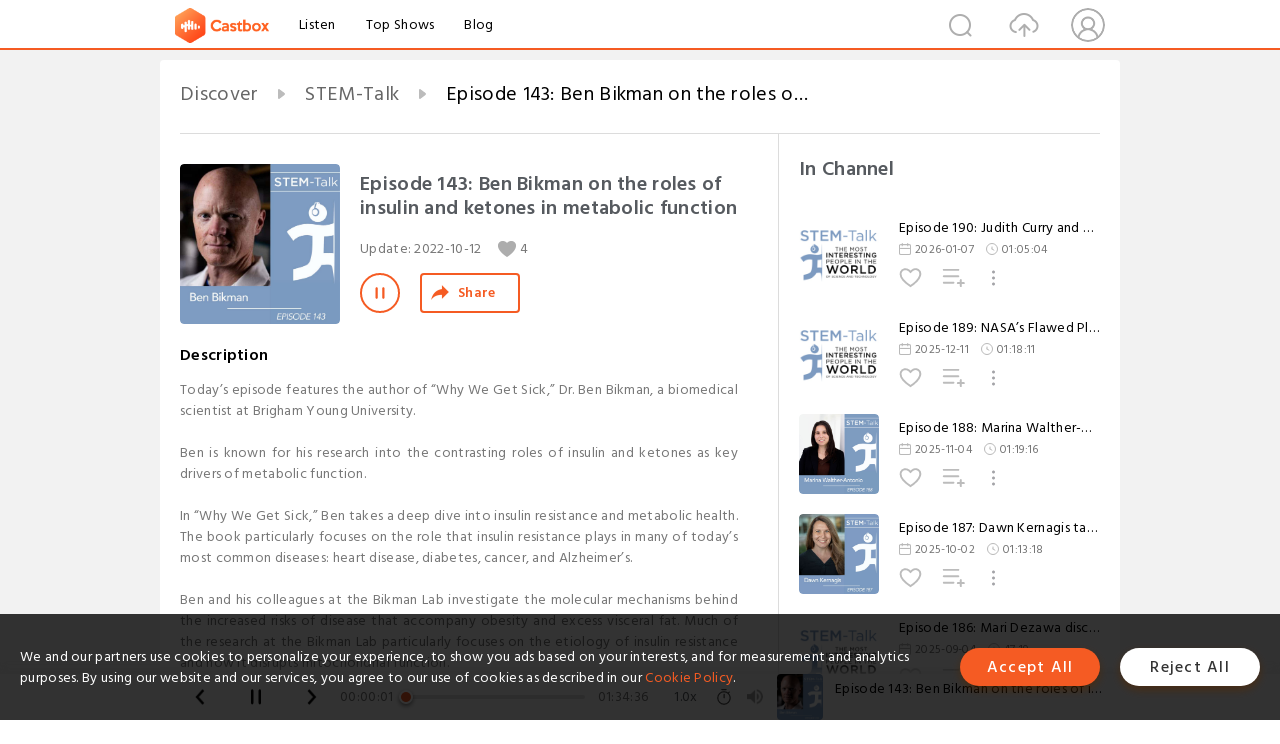

--- FILE ---
content_type: text/html; charset=utf-8
request_url: https://www.castbox.fm/episode/Episode-143%3A-Ben-Bikman-on-the-roles-of-insulin-and-ketones-in-metabolic-function-id356291-id539913729?&_t=00:45:15
body_size: 75772
content:
<!DOCTYPE html>
<html lang="en">
<head>
  <meta charset="utf-8">
  <title>Episode 143: Ben Bikman on the roles of insulin and ketones in metabolic function</title>
  <link rel="canonical" href="https://castbox.fm/episode/Episode-143%3A-Ben-Bikman-on-the-roles-of-insulin-and-ketones-in-metabolic-function-id356291-id539913729" >
  
  <link rel="dns-prefetch" href="https//s3.castbox.fm">
  <link rel="dns-prefetch" href="https//everest.castbox.fm">
  <link rel="dns-prefetch" href="https//data.castbox.fm">
  <meta http-equiv="X-UA-Compatible" content="IE=edge,chrome=1">
  <meta name="viewport" content="width=device-width, initial-scale=1, user-scalable=no" >
  
  <link rel="icon" href="https://s3.castbox.fm/app/castbox/static/images/logo_120.png" type="image/x-icon">
  <meta name="apple-mobile-web-app-title" content="Castbox">
  <meta name="apple-mobile-web-app-capable" content="yes">
  <meta name="twitter:site" content="@CastBox_FM" >
  <meta name="twitter:creator" content="@CastBox_FM">
  <meta name="twitter:domain" content="castbox.fm">
  
      <meta name="twitter:card" content="summary" >
      <meta name="twitter:card" content="player" >
      <meta name="twitter:player" content="https://castbox.fm/app/castbox/player/id356291/id539913729?v=03" >
      <meta property="twitter:player:height" content="500">
      <meta property="twitter:player:width" content="500">
      <meta name="twitter:player:width" content="500" >
      <meta name="twitter:player:height" content="500" >
      <meta property="og:image:width" content="600" >
      <meta property="og:image:height" content="600" >
      
  <meta property="twitter:title" content="Episode 143: Ben Bikman on the roles of insulin and ketones in metabolic function" >
  <meta property="twitter:image" content="https://www.ihmc.us/wp-content/uploads/2022/10/W143-bbikman_Square.jpg" >
  <meta property="twitter:description" content="<p>Today’s episode features the author of “Why We Get Sick,” Dr. Ben Bikman, a biomedical scientist at Brigham Young University.</p><br /><p>Ben is know..." >
  <meta property="al:ios:url" content="castbox://episode/Episode-143%3A-Ben-Bikman-on-the-roles-of-insulin-and-ketones-in-metabolic-function-id356291-id539913729" >
  <meta property="al:ios:app_store_id" content="1100218439" >
  <meta property="al:ios:app_name" content="Castbox" >
  <meta property="al:android:url" content="castbox://episode/Episode-143%3A-Ben-Bikman-on-the-roles-of-insulin-and-ketones-in-metabolic-function-id356291-id539913729" >
  <meta property="al:android:package" content="fm.castbox.audiobook.radio.podcast" >
  <meta property="al:android:app_name" content="Castbox" >
  <meta property="al:web:url" content="https://castbox.fm/episode/Episode-143%3A-Ben-Bikman-on-the-roles-of-insulin-and-ketones-in-metabolic-function-id356291-id539913729" >
  <meta property="fb:app_id" content="1840752496197771" >
  <meta property="og:type" content="article" >
  <meta property="og:site_name" content="Castbox" />
  <meta property="og:url" content="https://castbox.fm/episode/Episode-143%3A-Ben-Bikman-on-the-roles-of-insulin-and-ketones-in-metabolic-function-id356291-id539913729" >
  <meta property="og:image" content="https://www.ihmc.us/wp-content/uploads/2022/10/W143-bbikman_Square.jpg" >
  <meta property="og:title" content="Episode 143: Ben Bikman on the roles of insulin and ketones in metabolic function" >
  <meta property="og:description" content="<p>Today’s episode features the author of “Why We Get Sick,” Dr. Ben Bikman, a biomedical scientist at Brigham Young University.</p><br /><p>Ben is know..." >
  <meta property="twitter:app:id:iphone" content="1243410543">
  <meta property="twitter:app:id:googleplay" content="fm.castbox.audiobook.radio.podcast">
  <meta name="description" content="<p>Today’s episode features the author of “Why We Get Sick,” Dr. Ben Bikman, a biomedical scientist at Brigham Young University.</p><br /><p>Ben is know..." >
  <meta name="keywords" content="Free iPhone Podcast App, Free Podcast App, Rachel Maddow, Bill Bur Podcast, NPR, WNYC, WBEZ, This American Life, In-audio Search, What is Podcasting, Serial Podcast, On Demand Podcast, Public Radio" >
  <meta name="theme-color" content="rgba(64, 64, 64, 0.9)" />
  <link rel="search" type="application/opensearchdescription+xml" href="https://castbox.fm/opensearch.xml" title="Castbox">
  
  <link href="https://fonts.googleapis.com/css?family=Hind+Siliguri:300,400,500,600" rel="stylesheet"><link rel="stylesheet" type="text/css" href="https://s3.castbox.fm/app/castbox/static/css/slick.min.css" >
  <script type="application/ld+json">
{"@context":"http://schema.org","@type":"BreadcrumbList","itemListElement":[{"@type":"ListItem","position":1,"item":{"@id":"https://castbox.fm/home","name":"Channels","image":"https://s3.castbox.fm/app/castbox/static/images/logo.png"}},{"@type":"ListItem","position":2,"item":{"@id":"https://castbox.fm/channel/STEM-Talk-id356291","name":"STEM-Talk","image":"https://is1-ssl.mzstatic.com/image/thumb/Podcasts211/v4/30/6f/b8/306fb871-2103-ceba-13fa-e9827313f6c0/mza_10399422484823892869.png/200x200bb.jpg"}},{"@type":"ListItem","position":3,"item":{"@id":"https://castbox.fm/episode/Episode-143%3A-Ben-Bikman-on-the-roles-of-insulin-and-ketones-in-metabolic-function-id356291-id539913729","name":"Episode%20143%3A%20Ben%20Bikman%20on%20the%20roles%20of%20insulin%20and%20ketones%20in%20metabolic%20function","image":"https://www.ihmc.us/wp-content/uploads/2022/10/W143-bbikman_Square.jpg"}}]}
</script>
  <link rel="manifest" id="pwaLink" href="/api/pwa/manifest.json">
  
  
  <script type='text/javascript'>
    if (document.documentElement.clientWidth <= 720) {
      document.documentElement.style.fontSize = document.documentElement.clientWidth / 7.2 + 'px'
    } else {
      document.documentElement.style.fontSize = '100px'
    }
    window.onloadcallback=function(){}
  </script>
  
  <link data-chunk="global" rel="stylesheet" href="https://s3.castbox.fm/webstatic/css/vendors~global.96c36ed4.chunk.css">
<link data-chunk="global" rel="stylesheet" href="https://s3.castbox.fm/webstatic/css/global.c7478bb9.chunk.css">
<link data-chunk="castbox.main" rel="stylesheet" href="https://s3.castbox.fm/webstatic/css/castbox.main.ed6e5c24.chunk.css">
<link data-chunk="genre" rel="stylesheet" href="https://s3.castbox.fm/webstatic/css/genre.504f9e8b.chunk.css">
<link data-chunk="ep" rel="stylesheet" href="https://s3.castbox.fm/webstatic/css/ep.fe499db8.chunk.css">
</head>
<body>
  <div id="root"><div class="castboxGlobal"><div style="width:0;height:0"><audio style="width:100%;height:100%" preload="auto"><source src="https://dts.podtrac.com/redirect.mp3/media.blubrry.com/stemtalk/content.blubrry.com/stemtalk/143_STEM-Talk_BenBikman_v3.mp3"/></audio></div><div class="castboxMain"><div class="mainBox"><div id="castboxHeader"><div class="castboxHeaderContainer"><div class="nav-item left navLogo"><a href="/?&amp;_t=00:45:15"><img class="logoTextCover" src="https://s3.castbox.fm/webstatic/images/navLogo.c3d5a81b.png"/></a><a class="nav-item link" href="/home?&amp;_t=00:45:15">Listen</a><a class="nav-item link" href="/categories/0?&amp;_t=00:45:15">Top Shows</a><a class="nav-item link" href="/blog">Blog</a></div><div><div class="nav-item right topUserNav"><div class="userNav right"><div class="userNav-icon"><img class="userNav-img" src="https://s3.castbox.fm/webstatic/images/userIcon.06c408dc.png"/></div></div></div><div class="nav-item right upload"><a href="/creator/upload?&amp;_t=00:45:15"><img class="img" src="https://s3.castbox.fm/webstatic/images/upload_icon.521c956a.png"/></a></div><div class="nav-item right search"><img class="img" src="https://s3.castbox.fm/webstatic/images/search_icon.3958760d.png"/></div></div></div></div><div style="padding-bottom:56px;min-height:100vh" id="childrenBox" class="childrenBox"><div class="topCon"></div><div class="topLeftCon"></div><div class="topRightCon"></div><div class="trackPlay clearfix childContent"><div style="text-align:left" class="guru-breadcrumb"><span class="guru-breadcrumb-item"><span style="max-width:40%" class="breadcrumb-text"><a href="/home">Discover</a></span><img class="breadcrumbImage" src="[data-uri]"/></span><span class="guru-breadcrumb-item"><span style="max-width:40%" class="breadcrumb-text"><a href="/channel/STEM-Talk-id356291">STEM-Talk</a></span><img class="breadcrumbImage" src="[data-uri]"/></span><span class="guru-breadcrumb-item active"><span style="max-width:40%" class="breadcrumb-text">Episode 143: Ben Bikman on the roles of insulin and ketones in metabolic function</span></span></div><div class="leftContainer"><div class="trackinfo"><div class="trackinfo-cover" data-episode_id="a686fce1718b18cb5847703c4998a577b4d6d06c-0b67227f0ce506899bca059546798dbb76050298"><div style="display:inline-block;height:100%;width:100%;overflow:hidden;border-radius:4px;background-color:#A9B8AD" class="coverImgContainer"><img style="display:inline-block;opacity:1;width:100%;height:100%" src="https://www.ihmc.us/wp-content/uploads/2022/10/W143-bbikman_Square.jpg" class="cover" alt="Episode 143: Ben Bikman on the roles of insulin and ketones in metabolic function" title="Episode 143: Ben Bikman on the roles of insulin and ketones in metabolic function"/></div></div><div class="trackinfo-titleBox"><h1 title="Episode 143: Ben Bikman on the roles of insulin and ketones in metabolic function" class="trackinfo-title"><div id="box-pro-ellipsis-176868778870933" class="box-ellipsis box-ellipsis-lineClamp"><style>#box-pro-ellipsis-176868778870933{-webkit-line-clamp:2;}</style><span>Episode 143: Ben Bikman on the roles of insulin and ketones in metabolic function</span></div></h1><div class="trackinfo-con-des"><span class="item">Update: <!-- -->2022-10-12</span><span class="item"><img class="heart" src="[data-uri]"/>4</span></div><div class="trackinfo-ctrls"><div class="player_play_btn pause loading " style="display:inline-block;cursor:pointer;margin-right:20px"></div><span><div class="sharePageBtn">Share</div></span></div></div><div class="trackinfo-des-title-wrapper"><p class="trackinfo-des-title ">Description</p></div><div class="trackinfo-des"><span class="box-ellipsis"><div><p>Today’s episode features the author of “Why We Get Sick,” Dr. Ben Bikman, a biomedical scientist at Brigham Young University.</p><br /><p>Ben is known for his research into the contrasting roles of insulin and ketones as key drivers of metabolic function.</p><br /><p>In “Why We Get Sick,” Ben takes a deep dive into insulin resistance and metabolic health. The book particularly focuses on the role that insulin resistance plays in many of today’s most common diseases: heart disease, diabetes, cancer, and Alzheimer’s.</p><br /><p>Ben and his colleagues at the Bikman Lab investigate the molecular mechanisms behind the increased risks of disease that accompany obesity and excess visceral fat. Much of the research at the Bikman Lab particularly focuses on the etiology of insulin resistance and how it disrupts mitochondrial function.</p><br /><p>In today’s interview, STEM-Talk cohosts Drs. Ken Ford and Dawn Kernagis talk to Ben about:</p><br /><ul><br /><li>How insulin resistance is tied to multiple chronic diseases.</li><br /><li>The relevance of ketones in mitochondrial function.</li><br /><li>How so many of our modern chronic diseases are self-inflicted and driven by insulin resistance.</li><br /><li>How many of the hallmarks of aging are a consequence of insulin resistance.</li><br /><li>The theory that the longest-lived people are likely the most insulin sensitive.</li><br /><li>The benefits that occur with carbohydrate reduction as a result of increasing insulin sensitivity.</li><br /><li>Ben’s thoughts about the degree of intermittent fasting needed to induce autophagy in humans.</li><br /></ul><br /><p><em>Show notes:</em></p><br /><p>[<a onclick="window.onEpTimeChange('00:02:32'); return false;" href="/episode/Episode-143%3A-Ben-Bikman-on-the-roles-of-insulin-and-ketones-in-metabolic-function-id356291-id539913729?&_t=00:02:32">00:02:32</a> ] Dawn begins the interview asking Ben about his early life growing up in a small farm town in southern Alberta, Canada, as one of 13 children.</p><br /><p>[<a onclick="window.onEpTimeChange('00:02:48'); return false;" href="/episode/Episode-143%3A-Ben-Bikman-on-the-roles-of-insulin-and-ketones-in-metabolic-function-id356291-id539913729?&_t=00:02:48">00:02:48</a> ] Dawn asks Ben what he was like as a kid and what made him stand out from his 12 brothers and sisters.</p><br /><p>[<a onclick="window.onEpTimeChange('00:06:01'); return false;" href="/episode/Episode-143%3A-Ben-Bikman-on-the-roles-of-insulin-and-ketones-in-metabolic-function-id356291-id539913729?&_t=00:06:01">00:06:01</a> ] Dawn asks about Ben’s mother’s influence and how she wanted her sons to be Renaissance men.</p><br /><p>[<a onclick="window.onEpTimeChange('00:08:29'); return false;" href="/episode/Episode-143%3A-Ben-Bikman-on-the-roles-of-insulin-and-ketones-in-metabolic-function-id356291-id539913729?&_t=00:08:29">00:08:29</a> ] Ken asks about Ben’s experience as a Church of Jesus Christ of Latter-Day Saints Missionary in Samara, Russia.</p><br /><p>[<a onclick="window.onEpTimeChange('00:15:18'); return false;" href="/episode/Episode-143%3A-Ben-Bikman-on-the-roles-of-insulin-and-ketones-in-metabolic-function-id356291-id539913729?&_t=00:15:18">00:15:18</a> ] Dawn mentions that while Ben went into his undergrad majoring in exercise science, he wasn’t that interested in science at the time. It wasn’t until he began working on his master’s degree at BYU with Dr. Will Winder that he developed a true interest in science.</p><br /><p>[<a onclick="window.onEpTimeChange('00:19:49'); return false;" href="/episode/Episode-143%3A-Ben-Bikman-on-the-roles-of-insulin-and-ketones-in-metabolic-function-id356291-id539913729?&_t=00:19:49">00:19:49</a> ] Dawn asks Ben how he ended up at East Carolina University for his Ph.D. in bioenergetics.</p><br /><p>[<a onclick="window.onEpTimeChange('00:21:42'); return false;" href="/episode/Episode-143%3A-Ben-Bikman-on-the-roles-of-insulin-and-ketones-in-metabolic-function-id356291-id539913729?&_t=00:21:42">00:21:42</a> ] Ken mentions that Ben, after completing his Ph.D. moved to Singapore for his postdoc work at the Duke National University of Singapore. Ken asks how that came about.</p><br /><p>[<a onclick="window.onEpTimeChange('00:25:49'); return false;" href="/episode/Episode-143%3A-Ben-Bikman-on-the-roles-of-insulin-and-ketones-in-metabolic-function-id356291-id539913729?&_t=00:25:49">00:25:49</a> ] Dawn mentions that Ben is well-known for his work on insulin resistance, stemming from his time at East Carolina when he realized that insulin resistance is tied to many different chronic diseases. Dawn asks what was Ben’s ah-ha moment that led him to focus his research on insulin resistance.</p><br /><p>[<a onclick="window.onEpTimeChange('00:27:49'); return false;" href="/episode/Episode-143%3A-Ben-Bikman-on-the-roles-of-insulin-and-ketones-in-metabolic-function-id356291-id539913729?&_t=00:27:49">00:27:49</a> ] Dawn mentions that much of Ben’s work is focused on the role of elevated insulin in regulating obesity and diabetes, as well as the relevance of ketones in mitochondrial function. Dawn asks if it is correct that Ben has been on a sort of mission as a professor to teach a new generation of doctors and nurses how insulin resistance works, and why it is so relevant in terms of chronic disease.</p><br /><p>[<a onclick="window.onEpTimeChange('00:29:56'); return false;" href="/episode/Episode-143%3A-Ben-Bikman-on-the-roles-of-insulin-and-ketones-in-metabolic-function-id356291-id539913729?&_t=00:29:56">00:29:56</a> ] Ken mentions that Ben began to take his message about insulin resistance beyond the classroom, appearing on podcasts and making YouTube videos, and also giving a speech to the student body at BYU, titled <a rel="nofollow"href="https://www.youtube.com/watch?v=xefdEXfG9j0">“The Plagues of Prosperity”</a> making the case that the human race is currently eating itself into metabolic disarray.</p><br /><p>[<a onclick="window.onEpTimeChange('00:32:31'); return false;" href="/episode/Episode-143%3A-Ben-Bikman-on-the-roles-of-insulin-and-ketones-in-metabolic-function-id356291-id539913729?&_t=00:32:31">00:32:31</a> ] Ben’s book <a rel="nofollow"href="https://www.amazon.com/Why-We-Get-Sick-Disease-ebook/dp/B07ZKZ2NRN/ref=sr_1_1?crid=3NV0OXIAX6DBE&keywords=Why+we+get+sick&qid=1657967677&s=digital-text&sprefix=why+we+get+sick%2Cdigital-text%2C178&sr=1-1">“Why We Get Sick”</a> points out that historicall, people got sic because of infectious diseases. In modern times, due to sanitation, vaccines, and antivirals, that is less of an issue. Today more people are afflicted by chronic illnesses, many of which are related to metabolism. Dawn explains that the overarching message of the book is that these diseases are, in part, self-inflicted, and partially driven by insulin resistance and hyperinsulinemia. Dawn goes on to say that while it is fairly well-known that insulin resistance plays a role in cancer, heart disease, and diabetes, many people may not know that it also contributes to neurological disorders, reproductive health, kidney disease, gastrointestinal disorders, and even reduced muscle mass, bone loss, and even hearing loss.</p><br /><p>[<a onclick="window.onEpTimeChange('00:34:42'); return false;" href="/episode/Episode-143%3A-Ben-Bikman-on-the-roles-of-insulin-and-ketones-in-metabolic-function-id356291-id539913729?&_t=00:34:42">00:34:42</a> ] Ken explains that Ben has often pointed out that many of the hallmarks of aging are partially a consequence of insulin resistance. Ben has also pointed out in his book the theory that the longest-lived people are likely the most insulin sensitive. Ken asks Ben to elaborate on this.</p><br /><p>[<a onclick="window.onEpTimeChange('00:41:36'); return false;" href="/episode/Episode-143%3A-Ben-Bikman-on-the-roles-of-insulin-and-ketones-in-metabolic-function-id356291-id539913729?&_t=00:41:36">00:41:36</a> ] Ken mentions that in Ben’s book, he explains that there are three primary causes of insulin resistance, the most obvious one being chronically elevated insulin levels. In addition to this, however, the second category is stress hormones including cortisol and epinephrine. The third cause is inflammation. Ken asks Ben to elaborate on these three causes.</p><br /><p>[<a onclick="window.onEpTimeChange('00:45:15'); return false;" href="/episode/Episode-143%3A-Ben-Bikman-on-the-roles-of-insulin-and-ketones-in-metabolic-function-id356291-id539913729?&_t=00:45:15">00:45:15</a> ] Dawn asks Ben to talk about why our healthcare system has a glucose-centric view of metabolic health.</p><br /><p>[<a onclick="window.onEpTimeChange('00:50:26'); return false;" href="/episode/Episode-143%3A-Ben-Bikman-on-the-roles-of-insulin-and-ketones-in-metabolic-function-id356291-id539913729?&_t=00:50:26">00:50:26</a> ] Ken points out that there’s a lack of consensus on what optimal levels of insulin should be. He also points out that most Americans do not have optimal levels of insulin since most are metabolically unhealthy. Ken asks Ben for his thoughts on what a person’s optimal level of insulin should be.</p><br /><p>[<a onclick="window.onEpTimeChange('00:53:34'); return false;" href="/episode/Episode-143%3A-Ben-Bikman-on-the-roles-of-insulin-and-ketones-in-metabolic-function-id356291-id539913729?&_t=00:53:34">00:53:34</a> ] Ken brings up the problem with the reliance on “normal” readings since unhealthy people skew the average and therefore what is considered normal. Ken asks Ben to talk about how this leads to people who are ketogenic being flagged by their physicians because their insulin levels are low according to their charts.</p><br /><p>[<a onclick="window.onEpTimeChange('00:59:25'); return false;" href="/episode/Episode-143%3A-Ben-Bikman-on-the-roles-of-insulin-and-ketones-in-metabolic-function-id356291-id539913729?&_t=00:59:25">00:59:25</a> ] Dawn asks Ben why he believes building and using muscle is a key component in the fight against insulin resistance.</p><br /><p>[<a onclick="window.onEpTimeChange('01:01:03'); return false;" href="/episode/Episode-143%3A-Ben-Bikman-on-the-roles-of-insulin-and-ketones-in-metabolic-function-id356291-id539913729?&_t=01:01:03">01:01:03</a> ] Dawn mentions that Ben advises people to control carbohydrates, prioritize protein, and “fill with fat.” Dawn asks about the numerous benefits seen with carbohydrate reduction via increasing insulin sensitivity and lowering hyperinsulinemia.</p><br /><p>[<a onclick="window.onEpTimeChange('01:03:55'); return false;" href="/episode/Episode-143%3A-Ben-Bikman-on-the-roles-of-insulin-and-ketones-in-metabolic-function-id356291-id539913729?&_t=01:03:55">01:03:55</a> ] Ken asks Ben to give a quick primer on the process of autophagy, with respect to intermittent fasting.</p><br /><p>[<a onclick="window.onEpTimeChange('01:07:54'); return false;" href="/episode/Episode-143%3A-Ben-Bikman-on-the-roles-of-insulin-and-ketones-in-metabolic-function-id356291-id539913729?&_t=01:07:54">01:07:54</a> ] Ken mentions that a lot of the research about autophagy and fasting uses rodent models.  Autophagy is activated much more quickly and to a much greater extent in rodents than in humans. In light of that, Ken asks Ben if we know to what degree intermittent fasting induces autophagy in humans and how long a fast would have to be to incur that effect.</p><br /><p>[<a onclick="window.onEpTimeChange('01:11:01'); return false;" href="/episode/Episode-143%3A-Ben-Bikman-on-the-roles-of-insulin-and-ketones-in-metabolic-function-id356291-id539913729?&_t=01:11:01">01:11:01</a> ] Ken asks Ben to explain how the standard American diet drives fat storage in the body and slows a person’s metabolic rate.</p><br /><p>[<a onclick="window.onEpTimeChange('01:16:53'); return false;" href="/episode/Episode-143%3A-Ben-Bikman-on-the-roles-of-insulin-and-ketones-in-metabolic-function-id356291-id539913729?&_t=01:16:53">01:16:53</a> ] Dawn brings up that recent studies have shown that ketones are not only viable fuel sources for all cells with mitochondria but are also legitimate signaling molecules that elicit advantageous changes in inflammation, cognition, oxidative stress, and more. Additionally, ketones may be relevant metabolic fuel in the context of physical activity and athletic performance. Dawn mentions that further exploration of this can be found in <a rel="nofollow"href="https://www.ihmc.us/stemtalk/episode-94/">episode 94 of STEM-Talk with John Newman</a> on the topic of beta-hydroxybutyrate, or BHB, and <a rel="nofollow"href="https://www.ihmc.us/stemtalk/episode-54/">episode 54 with Briana Stubbs</a> on the topic of ketones and athletic performance. Dawn goes on to mention that in <a rel="nofollow"href="https://www.mdpi.com/1422-0067/19/8/2247">a paper published by Ben in 2018</a>, in a special issue of the International Journal of Molecular Science, Ben wrote about the effects of ketones on metabolic function. He reported on <a rel="nofollow"href="https://www.mdpi.com/journal/ijms/special_issues/ketones">the results of a study</a> that sought to shed light on the specific effects of the ketone body BHB on muscle cell mitochondrial physiology. Dawn asks Ben to walk listeners through the results of this study and its implications.</p><br /><p>[<a onclick="window.onEpTimeChange('01:20:54'); return false;" href="/episode/Episode-143%3A-Ben-Bikman-on-the-roles-of-insulin-and-ketones-in-metabolic-function-id356291-id539913729?&_t=01:20:54">01:20:54</a> ] Ken mentions that looking at the role of ketones on the maintenance of muscle, it appears that ketones have less of an anabolic role and more of an anti-catabolic role, which produces a strong protective effect against sarcopenia. Ben talks about this.</p><br /><p>[<a onclick="window.onEpTimeChange('01:23:02'); return false;" href="/episode/Episode-143%3A-Ben-Bikman-on-the-roles-of-insulin-and-ketones-in-metabolic-function-id356291-id539913729?&_t=01:23:02">01:23:02</a> ] Ken mentions that we could make a serious dent in our obesity and type-2 diabetes epidemics if people would think more seriously about insulin and if more physicians tested for it. Ken asks Ben what research, in this regard, are he and his colleagues excited for on the near-term horizon.</p><br /><p>[<a onclick="window.onEpTimeChange('01:27:03'); return false;" href="/episode/Episode-143%3A-Ben-Bikman-on-the-roles-of-insulin-and-ketones-in-metabolic-function-id356291-id539913729?&_t=01:27:03">01:27:03</a> ] Dawn shifts topics to ask Ben what his exercise routine looks like.</p><br /><p>[<a onclick="window.onEpTimeChange('01:30:29'); return false;" href="/episode/Episode-143%3A-Ben-Bikman-on-the-roles-of-insulin-and-ketones-in-metabolic-function-id356291-id539913729?&_t=01:30:29">01:30:29</a> ] Dawn closes the interview by asking Ben if he still plays any instruments.</p><br /><p><em>Links:</em></p><br /><p><a rel="nofollow"href="https://cell.byu.edu/directory/benjamin-bikman"><em>Ben Bikman bio</em></a></p><br /><p><a rel="nofollow"href="https://cell.byu.edu/bikman-lab"><em>Ben Bikman Lab</em></a></p><br /><p><a rel="nofollow"href="https://www.ihmc.us/"><em>Learn more about IHMC</em></a></p><br /><p><a rel="nofollow"href="https://www.ihmc.us/stemtalks/"><em>STEM-Talk homepage</em></a></p><br /><p><a rel="nofollow"href="https://www.ihmc.us/groups/kford/"><em>Ken Ford bio</em></a></p><br /><p><a rel="nofollow"href="https://en.wikipedia.org/wiki/Kenneth_M._Ford"><em>Ken Ford Wikipedia page</em></a></p><br /><p><a rel="nofollow"href="https://www.ihmc.us/groups/dkernagis/"><em>Dawn Kernagis bio</em></a></p><br /><p> </p></div></span></div><div class="seeMorebtn seeMorebtn_up"><img class="img" src="[data-uri]"/></div></div><div class="trackPlay-comment"><div id="comments" class="commentList"><div class="commentList-title"><span>Comments<!-- --> </span></div><div class="addComment clearfix"><form class="addCommentForm"><div class="commentInputBox"><input type="text" value="" class="commentInputBox-input" placeholder="Sign in to Comment"/><input type="submit" style="display:none"/></div><div class="userCover"><div style="display:inline-block;height:100%;width:100%;overflow:hidden;border-radius:4px;background-color:#A9B8AD" class="coverImgContainer"><img style="display:inline-block;opacity:1;width:100%;height:100%" src="[data-uri]" class="userCover-img"/></div></div></form></div><div class="commentList-box"><div class="commentListCon"><div><div style="text-align:center" id="LoadInline"><img style="width:.84rem;max-width:64px;height:.84rem;max-height:64px" src="[data-uri]" alt="loading"/></div></div></div></div></div></div></div><div class="rightContainer"><div class="rightContainer-item"><div class="TrackList"><div class="trackListCon"><div class="clearfix"><div class="trackListCon_title">In Channel</div></div><div class="trackListCon_list" style="height:600px"><div><section class="episodeRow opacityinAnimate"><div class="ep-item isSmall"><div class="ep-item-cover"><a href="/episode/Episode-190%3A-Judith-Curry-and-the-Consequences-of-Climate-Alarmism-id356291-id889964019"><div style="display:inline-block;height:100%;width:100%;overflow:hidden;border-radius:4px;background-color:#A9B8AD" class="coverImgContainer"><img style="display:inline-block;opacity:1;width:100%;height:100%" src="https://is1-ssl.mzstatic.com/image/thumb/Podcasts211/v4/30/6f/b8/306fb871-2103-ceba-13fa-e9827313f6c0/mza_10399422484823892869.png/400x400bb.jpg" class="image" alt="Episode 190: Judith Curry and the Consequences of Climate Alarmism" title="Episode 190: Judith Curry and the Consequences of Climate Alarmism"/></div></a></div><div class="ep-item-con"><a href="/episode/Episode-190%3A-Judith-Curry-and-the-Consequences-of-Climate-Alarmism-id356291-id889964019"><p title="Episode 190: Judith Curry and the Consequences of Climate Alarmism" class="ep-item-con-title"><span class="ellipsis" style="display:inline-block">Episode 190: Judith Curry and the Consequences of Climate Alarmism</span></p></a><p class="ep-item-con-des"><span class="item icon date">2026-01-07</span><span class="item icon time">01:05:04</span></p><div class="ep-item-con-btns"><p class="btn-item like"></p><span class="btn-item add-2epl"><div class="playlists-modal"><div class="playlists-modal-target"><div class="add-2epl-btn"></div></div></div></span><span class="btn-item add-2epl more-point"><div class="playlists-modal"><div class="playlists-modal-target"><div class="add-2epl-btn epl-more-action"></div></div></div></span></div></div><div class="ep-item-ctrls"><a class="ctrlItem play" href="/episode/Episode-190%3A-Judith-Curry-and-the-Consequences-of-Climate-Alarmism-id356291-id889964019"></a></div></div><div class="audiobox"></div></section><section class="episodeRow opacityinAnimate"><div class="ep-item isSmall"><div class="ep-item-cover"><a href="/episode/Episode-189%3A-NASA’s-Flawed-Plan-to-Return-to-the-Moon-–-with-Mike-Griffin-%26-Lisa-Porter-id356291-id881669859"><div style="display:inline-block;height:100%;width:100%;overflow:hidden;border-radius:4px;background-color:#A9B8AD" class="coverImgContainer"><img style="display:inline-block;opacity:1;width:100%;height:100%" src="https://is1-ssl.mzstatic.com/image/thumb/Podcasts211/v4/30/6f/b8/306fb871-2103-ceba-13fa-e9827313f6c0/mza_10399422484823892869.png/400x400bb.jpg" class="image" alt="Episode 189: NASA’s Flawed Plan to Return to the Moon – with Mike Griffin &amp; Lisa Porter" title="Episode 189: NASA’s Flawed Plan to Return to the Moon – with Mike Griffin &amp; Lisa Porter"/></div></a></div><div class="ep-item-con"><a href="/episode/Episode-189%3A-NASA’s-Flawed-Plan-to-Return-to-the-Moon-–-with-Mike-Griffin-%26-Lisa-Porter-id356291-id881669859"><p title="Episode 189: NASA’s Flawed Plan to Return to the Moon – with Mike Griffin &amp; Lisa Porter" class="ep-item-con-title"><span class="ellipsis" style="display:inline-block">Episode 189: NASA’s Flawed Plan to Return to the Moon – with Mike Griffin &amp; Lisa Porter</span></p></a><p class="ep-item-con-des"><span class="item icon date">2025-12-11</span><span class="item icon time">01:18:11</span></p><div class="ep-item-con-btns"><p class="btn-item like"></p><span class="btn-item add-2epl"><div class="playlists-modal"><div class="playlists-modal-target"><div class="add-2epl-btn"></div></div></div></span><span class="btn-item add-2epl more-point"><div class="playlists-modal"><div class="playlists-modal-target"><div class="add-2epl-btn epl-more-action"></div></div></div></span></div></div><div class="ep-item-ctrls"><a class="ctrlItem play" href="/episode/Episode-189%3A-NASA’s-Flawed-Plan-to-Return-to-the-Moon-–-with-Mike-Griffin-%26-Lisa-Porter-id356291-id881669859"></a></div></div><div class="audiobox"></div></section><section class="episodeRow opacityinAnimate"><div class="ep-item isSmall"><div class="ep-item-cover"><a href="/episode/Episode-188%3A-Marina-Walther-Antonio-discusses-the-microbiome’s-role-in-women’s-health-and-cancer-id356291-id864796077"><div style="display:inline-block;height:100%;width:100%;overflow:hidden;border-radius:4px;background-color:#A9B8AD" class="coverImgContainer"><img style="display:inline-block;opacity:1;width:100%;height:100%" src="https://www.ihmc.us/wp-content/uploads/2025/10/E188-mWalther-Antonio_Square1080.jpg" class="image" alt="Episode 188: Marina Walther-Antonio discusses the microbiome’s role in women’s health and cancer" title="Episode 188: Marina Walther-Antonio discusses the microbiome’s role in women’s health and cancer"/></div></a></div><div class="ep-item-con"><a href="/episode/Episode-188%3A-Marina-Walther-Antonio-discusses-the-microbiome’s-role-in-women’s-health-and-cancer-id356291-id864796077"><p title="Episode 188: Marina Walther-Antonio discusses the microbiome’s role in women’s health and cancer" class="ep-item-con-title"><span class="ellipsis" style="display:inline-block">Episode 188: Marina Walther-Antonio discusses the microbiome’s role in women’s health and cancer</span></p></a><p class="ep-item-con-des"><span class="item icon date">2025-11-04</span><span class="item icon time">01:19:16</span></p><div class="ep-item-con-btns"><p class="btn-item like"></p><span class="btn-item add-2epl"><div class="playlists-modal"><div class="playlists-modal-target"><div class="add-2epl-btn"></div></div></div></span><span class="btn-item add-2epl more-point"><div class="playlists-modal"><div class="playlists-modal-target"><div class="add-2epl-btn epl-more-action"></div></div></div></span></div></div><div class="ep-item-ctrls"><a class="ctrlItem play" href="/episode/Episode-188%3A-Marina-Walther-Antonio-discusses-the-microbiome’s-role-in-women’s-health-and-cancer-id356291-id864796077"></a></div></div><div class="audiobox"></div></section><section class="episodeRow opacityinAnimate"><div class="ep-item isSmall"><div class="ep-item-cover"><a href="/episode/Episode-187%3A-Dawn-Kernagis-talks-about-creating-permanent-subsea-human-habitats-id356291-id852812103"><div style="display:inline-block;height:100%;width:100%;overflow:hidden;border-radius:4px;background-color:#A9B8AD" class="coverImgContainer"><img style="display:inline-block;opacity:1;width:100%;height:100%" src="https://www.ihmc.us/wp-content/uploads/2025/09/E1870-dKernagis_Square1080.jpg" class="image" alt="Episode 187: Dawn Kernagis talks about creating permanent subsea human habitats" title="Episode 187: Dawn Kernagis talks about creating permanent subsea human habitats"/></div></a></div><div class="ep-item-con"><a href="/episode/Episode-187%3A-Dawn-Kernagis-talks-about-creating-permanent-subsea-human-habitats-id356291-id852812103"><p title="Episode 187: Dawn Kernagis talks about creating permanent subsea human habitats" class="ep-item-con-title"><span class="ellipsis" style="display:inline-block">Episode 187: Dawn Kernagis talks about creating permanent subsea human habitats</span></p></a><p class="ep-item-con-des"><span class="item icon date">2025-10-02</span><span class="item icon time">01:13:18</span></p><div class="ep-item-con-btns"><p class="btn-item like"></p><span class="btn-item add-2epl"><div class="playlists-modal"><div class="playlists-modal-target"><div class="add-2epl-btn"></div></div></div></span><span class="btn-item add-2epl more-point"><div class="playlists-modal"><div class="playlists-modal-target"><div class="add-2epl-btn epl-more-action"></div></div></div></span></div></div><div class="ep-item-ctrls"><a class="ctrlItem play" href="/episode/Episode-187%3A-Dawn-Kernagis-talks-about-creating-permanent-subsea-human-habitats-id356291-id852812103"></a></div></div><div class="audiobox"></div></section><section class="episodeRow opacityinAnimate"><div class="ep-item isSmall"><div class="ep-item-cover"><a href="/episode/Episode-186%3A-Mari-Dezawa-discusses-her-discovery-of-MUSE-cells-and-the-role-of-stem-cells-in-regenerative-medicine-id356291-id842790887"><div style="display:inline-block;height:100%;width:100%;overflow:hidden;border-radius:4px;background-color:#A9B8AD" class="coverImgContainer"><img style="display:inline-block;opacity:1;width:100%;height:100%" src="https://is1-ssl.mzstatic.com/image/thumb/Podcasts211/v4/30/6f/b8/306fb871-2103-ceba-13fa-e9827313f6c0/mza_10399422484823892869.png/400x400bb.jpg" class="image" alt="Episode 186: Mari Dezawa discusses her discovery of MUSE cells and the role of stem cells in regenerative medicine" title="Episode 186: Mari Dezawa discusses her discovery of MUSE cells and the role of stem cells in regenerative medicine"/></div></a></div><div class="ep-item-con"><a href="/episode/Episode-186%3A-Mari-Dezawa-discusses-her-discovery-of-MUSE-cells-and-the-role-of-stem-cells-in-regenerative-medicine-id356291-id842790887"><p title="Episode 186: Mari Dezawa discusses her discovery of MUSE cells and the role of stem cells in regenerative medicine" class="ep-item-con-title"><span class="ellipsis" style="display:inline-block">Episode 186: Mari Dezawa discusses her discovery of MUSE cells and the role of stem cells in regenerative medicine</span></p></a><p class="ep-item-con-des"><span class="item icon date">2025-09-04</span><span class="item icon time">47:19</span></p><div class="ep-item-con-btns"><p class="btn-item like"></p><span class="btn-item add-2epl"><div class="playlists-modal"><div class="playlists-modal-target"><div class="add-2epl-btn"></div></div></div></span><span class="btn-item add-2epl more-point"><div class="playlists-modal"><div class="playlists-modal-target"><div class="add-2epl-btn epl-more-action"></div></div></div></span></div></div><div class="ep-item-ctrls"><a class="ctrlItem play" href="/episode/Episode-186%3A-Mari-Dezawa-discusses-her-discovery-of-MUSE-cells-and-the-role-of-stem-cells-in-regenerative-medicine-id356291-id842790887"></a></div></div><div class="audiobox"></div></section><section class="episodeRow opacityinAnimate"><div class="ep-item isSmall"><div class="ep-item-cover"><a href="/episode/Episode-185%3A-Andrew-Koutnik-discusses-metabolic-health%2C-athletic-performance-and-growing-up-with-type-1-diabetes-id356291-id832626614"><div style="display:inline-block;height:100%;width:100%;overflow:hidden;border-radius:4px;background-color:#A9B8AD" class="coverImgContainer"><img style="display:inline-block;opacity:1;width:100%;height:100%" src="https://is1-ssl.mzstatic.com/image/thumb/Podcasts211/v4/30/6f/b8/306fb871-2103-ceba-13fa-e9827313f6c0/mza_10399422484823892869.png/400x400bb.jpg" class="image" alt="Episode 185: Andrew Koutnik discusses metabolic health, athletic performance and growing up with type-1 diabetes" title="Episode 185: Andrew Koutnik discusses metabolic health, athletic performance and growing up with type-1 diabetes"/></div></a></div><div class="ep-item-con"><a href="/episode/Episode-185%3A-Andrew-Koutnik-discusses-metabolic-health%2C-athletic-performance-and-growing-up-with-type-1-diabetes-id356291-id832626614"><p title="Episode 185: Andrew Koutnik discusses metabolic health, athletic performance and growing up with type-1 diabetes" class="ep-item-con-title"><span class="ellipsis" style="display:inline-block">Episode 185: Andrew Koutnik discusses metabolic health, athletic performance and growing up with type-1 diabetes</span></p></a><p class="ep-item-con-des"><span class="item icon date">2025-07-31</span><span class="item icon time">01:31:36</span></p><div class="ep-item-con-btns"><p class="btn-item like"></p><span class="btn-item add-2epl"><div class="playlists-modal"><div class="playlists-modal-target"><div class="add-2epl-btn"></div></div></div></span><span class="btn-item add-2epl more-point"><div class="playlists-modal"><div class="playlists-modal-target"><div class="add-2epl-btn epl-more-action"></div></div></div></span></div></div><div class="ep-item-ctrls"><a class="ctrlItem play" href="/episode/Episode-185%3A-Andrew-Koutnik-discusses-metabolic-health%2C-athletic-performance-and-growing-up-with-type-1-diabetes-id356291-id832626614"></a></div></div><div class="audiobox"></div></section><section class="episodeRow opacityinAnimate"><div class="ep-item isSmall"><div class="ep-item-cover"><a href="/episode/Episode-184%3A-Ken-and-Dawn-answer-listener-questions-on-AI%2C-grip-strength%2C-ketamine%2C-protein%2C-digital-twins%2C-and-more!-id356291-id826530384"><div style="display:inline-block;height:100%;width:100%;overflow:hidden;border-radius:4px;background-color:#A9B8AD" class="coverImgContainer"><img style="display:inline-block;opacity:1;width:100%;height:100%" src="https://www.ihmc.us/wp-content/uploads/2025/07/E184-AMA_Square1080.jpg" class="image" alt="Episode 184: Ken and Dawn answer listener questions on AI, grip strength, ketamine, protein, digital twins, and more!" title="Episode 184: Ken and Dawn answer listener questions on AI, grip strength, ketamine, protein, digital twins, and more!"/></div></a></div><div class="ep-item-con"><a href="/episode/Episode-184%3A-Ken-and-Dawn-answer-listener-questions-on-AI%2C-grip-strength%2C-ketamine%2C-protein%2C-digital-twins%2C-and-more!-id356291-id826530384"><p title="Episode 184: Ken and Dawn answer listener questions on AI, grip strength, ketamine, protein, digital twins, and more!" class="ep-item-con-title"><span class="ellipsis" style="display:inline-block">Episode 184: Ken and Dawn answer listener questions on AI, grip strength, ketamine, protein, digital twins, and more!</span></p></a><p class="ep-item-con-des"><span class="item icon date">2025-07-10</span><span class="item icon time">44:15</span></p><div class="ep-item-con-btns"><p class="btn-item like"></p><span class="btn-item add-2epl"><div class="playlists-modal"><div class="playlists-modal-target"><div class="add-2epl-btn"></div></div></div></span><span class="btn-item add-2epl more-point"><div class="playlists-modal"><div class="playlists-modal-target"><div class="add-2epl-btn epl-more-action"></div></div></div></span></div></div><div class="ep-item-ctrls"><a class="ctrlItem play" href="/episode/Episode-184%3A-Ken-and-Dawn-answer-listener-questions-on-AI%2C-grip-strength%2C-ketamine%2C-protein%2C-digital-twins%2C-and-more!-id356291-id826530384"></a></div></div><div class="audiobox"></div></section><section class="episodeRow opacityinAnimate"><div class="ep-item isSmall"><div class="ep-item-cover"><a href="/episode/Episode-182%3A-Michael-Schmidt-on-what-precision-medicine-means-to-human-spaceflight-id356291-id815216142"><div style="display:inline-block;height:100%;width:100%;overflow:hidden;border-radius:4px;background-color:#A9B8AD" class="coverImgContainer"><img style="display:inline-block;opacity:1;width:100%;height:100%" src="https://www.ihmc.us/wp-content/uploads/2025/06/E182-mSchmidt_Square.jpg" class="image" alt="Episode 182: Michael Schmidt on what precision medicine means to human spaceflight" title="Episode 182: Michael Schmidt on what precision medicine means to human spaceflight"/></div></a></div><div class="ep-item-con"><a href="/episode/Episode-182%3A-Michael-Schmidt-on-what-precision-medicine-means-to-human-spaceflight-id356291-id815216142"><p title="Episode 182: Michael Schmidt on what precision medicine means to human spaceflight" class="ep-item-con-title"><span class="ellipsis" style="display:inline-block">Episode 182: Michael Schmidt on what precision medicine means to human spaceflight</span></p></a><p class="ep-item-con-des"><span class="item icon date">2025-06-02</span><span class="item icon time">01:15:14</span></p><div class="ep-item-con-btns"><p class="btn-item like"></p><span class="btn-item add-2epl"><div class="playlists-modal"><div class="playlists-modal-target"><div class="add-2epl-btn"></div></div></div></span><span class="btn-item add-2epl more-point"><div class="playlists-modal"><div class="playlists-modal-target"><div class="add-2epl-btn epl-more-action"></div></div></div></span></div></div><div class="ep-item-ctrls"><a class="ctrlItem play" href="/episode/Episode-182%3A-Michael-Schmidt-on-what-precision-medicine-means-to-human-spaceflight-id356291-id815216142"></a></div></div><div class="audiobox"></div></section><section class="episodeRow opacityinAnimate"><div class="ep-item isSmall"><div class="ep-item-cover"><a href="/episode/Episode-181%3A-Ken-Forbus-talks-about-AI-and-his-development-of-the-Structure-Mapping-Engine-id356291-id807133465"><div style="display:inline-block;height:100%;width:100%;overflow:hidden;border-radius:4px;background-color:#A9B8AD" class="coverImgContainer"><img style="display:inline-block;opacity:1;width:100%;height:100%" src="https://www.ihmc.us/wp-content/uploads/2025/05/E181-kForbus_Square.jpg" class="image" alt="Episode 181: Ken Forbus talks about AI and his development of the Structure Mapping Engine" title="Episode 181: Ken Forbus talks about AI and his development of the Structure Mapping Engine"/></div></a></div><div class="ep-item-con"><a href="/episode/Episode-181%3A-Ken-Forbus-talks-about-AI-and-his-development-of-the-Structure-Mapping-Engine-id356291-id807133465"><p title="Episode 181: Ken Forbus talks about AI and his development of the Structure Mapping Engine" class="ep-item-con-title"><span class="ellipsis" style="display:inline-block">Episode 181: Ken Forbus talks about AI and his development of the Structure Mapping Engine</span></p></a><p class="ep-item-con-des"><span class="item icon date">2025-05-13</span><span class="item icon time">01:25:41</span></p><div class="ep-item-con-btns"><p class="btn-item like"></p><span class="btn-item add-2epl"><div class="playlists-modal"><div class="playlists-modal-target"><div class="add-2epl-btn"></div></div></div></span><span class="btn-item add-2epl more-point"><div class="playlists-modal"><div class="playlists-modal-target"><div class="add-2epl-btn epl-more-action"></div></div></div></span></div></div><div class="ep-item-ctrls"><a class="ctrlItem play" href="/episode/Episode-181%3A-Ken-Forbus-talks-about-AI-and-his-development-of-the-Structure-Mapping-Engine-id356291-id807133465"></a></div></div><div class="audiobox"></div></section><section class="episodeRow opacityinAnimate"><div class="ep-item isSmall"><div class="ep-item-cover"><a href="/episode/Episode-180%3A-Pascal-Lee-on-NASA’s-ambitions-to-send-humans-to-the-Moon-and-Mars-id356291-id796361692"><div style="display:inline-block;height:100%;width:100%;overflow:hidden;border-radius:4px;background-color:#A9B8AD" class="coverImgContainer"><img style="display:inline-block;opacity:1;width:100%;height:100%" src="https://www.ihmc.us/wp-content/uploads/2025/04/E180-pLee.jpg" class="image" alt="Episode 180: Pascal Lee on NASA’s ambitions to send humans to the Moon and Mars" title="Episode 180: Pascal Lee on NASA’s ambitions to send humans to the Moon and Mars"/></div></a></div><div class="ep-item-con"><a href="/episode/Episode-180%3A-Pascal-Lee-on-NASA’s-ambitions-to-send-humans-to-the-Moon-and-Mars-id356291-id796361692"><p title="Episode 180: Pascal Lee on NASA’s ambitions to send humans to the Moon and Mars" class="ep-item-con-title"><span class="ellipsis" style="display:inline-block">Episode 180: Pascal Lee on NASA’s ambitions to send humans to the Moon and Mars</span></p></a><p class="ep-item-con-des"><span class="item icon date">2025-04-09</span><span class="item icon time">01:21:42</span></p><div class="ep-item-con-btns"><p class="btn-item like"></p><span class="btn-item add-2epl"><div class="playlists-modal"><div class="playlists-modal-target"><div class="add-2epl-btn"></div></div></div></span><span class="btn-item add-2epl more-point"><div class="playlists-modal"><div class="playlists-modal-target"><div class="add-2epl-btn epl-more-action"></div></div></div></span></div></div><div class="ep-item-ctrls"><a class="ctrlItem play" href="/episode/Episode-180%3A-Pascal-Lee-on-NASA’s-ambitions-to-send-humans-to-the-Moon-and-Mars-id356291-id796361692"></a></div></div><div class="audiobox"></div></section><section class="episodeRow opacityinAnimate"><div class="ep-item isSmall"><div class="ep-item-cover"><a href="/episode/Episode-179%3A-JP-Errico-explains-how-vagus-nerve-stimulation-reduces-inflammation-and-chronic-diseases-id356291-id785167538"><div style="display:inline-block;height:100%;width:100%;overflow:hidden;border-radius:4px;background-color:#A9B8AD" class="coverImgContainer"><img style="display:inline-block;opacity:1;width:100%;height:100%" src="https://www.ihmc.us/wp-content/uploads/2025/03/E179-jpErrico_Square.jpg" class="image" alt="Episode 179: JP Errico explains how vagus-nerve stimulation reduces inflammation and chronic diseases" title="Episode 179: JP Errico explains how vagus-nerve stimulation reduces inflammation and chronic diseases"/></div></a></div><div class="ep-item-con"><a href="/episode/Episode-179%3A-JP-Errico-explains-how-vagus-nerve-stimulation-reduces-inflammation-and-chronic-diseases-id356291-id785167538"><p title="Episode 179: JP Errico explains how vagus-nerve stimulation reduces inflammation and chronic diseases" class="ep-item-con-title"><span class="ellipsis" style="display:inline-block">Episode 179: JP Errico explains how vagus-nerve stimulation reduces inflammation and chronic diseases</span></p></a><p class="ep-item-con-des"><span class="item icon date">2025-03-05</span><span class="item icon time">01:16:43</span></p><div class="ep-item-con-btns"><p class="btn-item like"></p><span class="btn-item add-2epl"><div class="playlists-modal"><div class="playlists-modal-target"><div class="add-2epl-btn"></div></div></div></span><span class="btn-item add-2epl more-point"><div class="playlists-modal"><div class="playlists-modal-target"><div class="add-2epl-btn epl-more-action"></div></div></div></span></div></div><div class="ep-item-ctrls"><a class="ctrlItem play" href="/episode/Episode-179%3A-JP-Errico-explains-how-vagus-nerve-stimulation-reduces-inflammation-and-chronic-diseases-id356291-id785167538"></a></div></div><div class="audiobox"></div></section><section class="episodeRow opacityinAnimate"><div class="ep-item isSmall"><div class="ep-item-cover"><a href="/episode/Episode-178%3A-Karl-Herrup-discusses-the-shortcomings-of-Alzheimer’s-research-id356291-id776998811"><div style="display:inline-block;height:100%;width:100%;overflow:hidden;border-radius:4px;background-color:#A9B8AD" class="coverImgContainer"><img style="display:inline-block;opacity:1;width:100%;height:100%" src="https://www.ihmc.us/wp-content/uploads/2025/02/E178-kHerrup_Square.jpg" class="image" alt="Episode 178: Karl Herrup discusses the shortcomings of Alzheimer’s research" title="Episode 178: Karl Herrup discusses the shortcomings of Alzheimer’s research"/></div></a></div><div class="ep-item-con"><a href="/episode/Episode-178%3A-Karl-Herrup-discusses-the-shortcomings-of-Alzheimer’s-research-id356291-id776998811"><p title="Episode 178: Karl Herrup discusses the shortcomings of Alzheimer’s research" class="ep-item-con-title"><span class="ellipsis" style="display:inline-block">Episode 178: Karl Herrup discusses the shortcomings of Alzheimer’s research</span></p></a><p class="ep-item-con-des"><span class="item icon date">2025-02-05</span><span class="item icon time">01:30:10</span></p><div class="ep-item-con-btns"><p class="btn-item like"></p><span class="btn-item add-2epl"><div class="playlists-modal"><div class="playlists-modal-target"><div class="add-2epl-btn"></div></div></div></span><span class="btn-item add-2epl more-point"><div class="playlists-modal"><div class="playlists-modal-target"><div class="add-2epl-btn epl-more-action"></div></div></div></span></div></div><div class="ep-item-ctrls"><a class="ctrlItem play" href="/episode/Episode-178%3A-Karl-Herrup-discusses-the-shortcomings-of-Alzheimer’s-research-id356291-id776998811"></a></div></div><div class="audiobox"></div></section><section class="episodeRow opacityinAnimate"><div class="ep-item isSmall"><div class="ep-item-cover"><a href="/episode/Episode-177%3A-Frank-Butler-talks-about-revolutionizing-combat-casualty-care-id356291-id771117170"><div style="display:inline-block;height:100%;width:100%;overflow:hidden;border-radius:4px;background-color:#A9B8AD" class="coverImgContainer"><img style="display:inline-block;opacity:1;width:100%;height:100%" src="https://www.ihmc.us/wp-content/uploads/2025/01/E177-fButler_Square.jpg" class="image" alt="Episode 177: Frank Butler talks about revolutionizing combat casualty care" title="Episode 177: Frank Butler talks about revolutionizing combat casualty care"/></div></a></div><div class="ep-item-con"><a href="/episode/Episode-177%3A-Frank-Butler-talks-about-revolutionizing-combat-casualty-care-id356291-id771117170"><p title="Episode 177: Frank Butler talks about revolutionizing combat casualty care" class="ep-item-con-title"><span class="ellipsis" style="display:inline-block">Episode 177: Frank Butler talks about revolutionizing combat casualty care</span></p></a><p class="ep-item-con-des"><span class="item icon date">2025-01-16</span><span class="item icon time">01:33:17</span></p><div class="ep-item-con-btns"><p class="btn-item like"></p><span class="btn-item add-2epl"><div class="playlists-modal"><div class="playlists-modal-target"><div class="add-2epl-btn"></div></div></div></span><span class="btn-item add-2epl more-point"><div class="playlists-modal"><div class="playlists-modal-target"><div class="add-2epl-btn epl-more-action"></div></div></div></span></div></div><div class="ep-item-ctrls"><a class="ctrlItem play" href="/episode/Episode-177%3A-Frank-Butler-talks-about-revolutionizing-combat-casualty-care-id356291-id771117170"></a></div></div><div class="audiobox"></div></section><section class="episodeRow opacityinAnimate"><div class="ep-item isSmall"><div class="ep-item-cover"><a href="/episode/Episode-168%3A-Alessio-Fasano-discusses-celiac-disease-and-gluten-related-disorders-id356291-id703755742"><div style="display:inline-block;height:100%;width:100%;overflow:hidden;border-radius:4px;background-color:#A9B8AD" class="coverImgContainer"><img style="display:inline-block;opacity:1;width:100%;height:100%" src="https://www.ihmc.us/wp-content/uploads/2024/05/E168-AFasano_Square.jpg" class="image" alt="Episode 168: Alessio Fasano discusses celiac disease and gluten-related disorders" title="Episode 168: Alessio Fasano discusses celiac disease and gluten-related disorders"/></div></a></div><div class="ep-item-con"><a href="/episode/Episode-168%3A-Alessio-Fasano-discusses-celiac-disease-and-gluten-related-disorders-id356291-id703755742"><p title="Episode 168: Alessio Fasano discusses celiac disease and gluten-related disorders" class="ep-item-con-title"><span class="ellipsis" style="display:inline-block">Episode 168: Alessio Fasano discusses celiac disease and gluten-related disorders</span></p></a><p class="ep-item-con-des"><span class="item icon date">2024-05-22</span><span class="item icon time">01:25:41</span></p><div class="ep-item-con-btns"><p class="btn-item like"></p><span class="btn-item add-2epl"><div class="playlists-modal"><div class="playlists-modal-target"><div class="add-2epl-btn"></div></div></div></span><span class="btn-item add-2epl more-point"><div class="playlists-modal"><div class="playlists-modal-target"><div class="add-2epl-btn epl-more-action"></div></div></div></span></div></div><div class="ep-item-ctrls"><a class="ctrlItem play" href="/episode/Episode-168%3A-Alessio-Fasano-discusses-celiac-disease-and-gluten-related-disorders-id356291-id703755742"></a></div></div><div class="audiobox"></div></section><section class="episodeRow opacityinAnimate"><div class="ep-item isSmall"><div class="ep-item-cover"><a href="/episode/Episode-167%3A-Nicholas-Norwitz-discusses-a-ketogenic-diet-as-metabolic-medicine-id356291-id697312561"><div style="display:inline-block;height:100%;width:100%;overflow:hidden;border-radius:4px;background-color:#A9B8AD" class="coverImgContainer"><img style="display:inline-block;opacity:1;width:100%;height:100%" src="https://www.ihmc.us/wp-content/uploads/2024/05/E167b-nnorwitz_Square.jpg" class="image" alt="Episode 167: Nicholas Norwitz discusses a ketogenic diet as metabolic medicine" title="Episode 167: Nicholas Norwitz discusses a ketogenic diet as metabolic medicine"/></div></a></div><div class="ep-item-con"><a href="/episode/Episode-167%3A-Nicholas-Norwitz-discusses-a-ketogenic-diet-as-metabolic-medicine-id356291-id697312561"><p title="Episode 167: Nicholas Norwitz discusses a ketogenic diet as metabolic medicine" class="ep-item-con-title"><span class="ellipsis" style="display:inline-block">Episode 167: Nicholas Norwitz discusses a ketogenic diet as metabolic medicine</span></p></a><p class="ep-item-con-des"><span class="item icon date">2024-04-30</span><span class="item icon time">00:09</span></p><div class="ep-item-con-btns"><p class="btn-item like"></p><span class="btn-item add-2epl"><div class="playlists-modal"><div class="playlists-modal-target"><div class="add-2epl-btn"></div></div></div></span><span class="btn-item add-2epl more-point"><div class="playlists-modal"><div class="playlists-modal-target"><div class="add-2epl-btn epl-more-action"></div></div></div></span></div></div><div class="ep-item-ctrls"><a class="ctrlItem play" href="/episode/Episode-167%3A-Nicholas-Norwitz-discusses-a-ketogenic-diet-as-metabolic-medicine-id356291-id697312561"></a></div></div><div class="audiobox"></div></section><section class="episodeRow opacityinAnimate"><div class="ep-item isSmall"><div class="ep-item-cover"><a href="/episode/Episode-166%3A-Vyvyane-Loh-on-atherosclerotic-heart-disease-id356291-id690915486"><div style="display:inline-block;height:100%;width:100%;overflow:hidden;border-radius:4px;background-color:#A9B8AD" class="coverImgContainer"><img style="display:inline-block;opacity:1;width:100%;height:100%" src="https://www.ihmc.us/wp-content/uploads/2024/04/E166-vLoh_Square.jpg" class="image" alt="Episode 166: Vyvyane Loh on atherosclerotic heart disease" title="Episode 166: Vyvyane Loh on atherosclerotic heart disease"/></div></a></div><div class="ep-item-con"><a href="/episode/Episode-166%3A-Vyvyane-Loh-on-atherosclerotic-heart-disease-id356291-id690915486"><p title="Episode 166: Vyvyane Loh on atherosclerotic heart disease" class="ep-item-con-title"><span class="ellipsis" style="display:inline-block">Episode 166: Vyvyane Loh on atherosclerotic heart disease</span></p></a><p class="ep-item-con-des"><span class="item icon date">2024-04-11</span><span class="item icon time">54:59</span></p><div class="ep-item-con-btns"><p class="btn-item like"></p><span class="btn-item add-2epl"><div class="playlists-modal"><div class="playlists-modal-target"><div class="add-2epl-btn"></div></div></div></span><span class="btn-item add-2epl more-point"><div class="playlists-modal"><div class="playlists-modal-target"><div class="add-2epl-btn epl-more-action"></div></div></div></span></div></div><div class="ep-item-ctrls"><a class="ctrlItem play" href="/episode/Episode-166%3A-Vyvyane-Loh-on-atherosclerotic-heart-disease-id356291-id690915486"></a></div></div><div class="audiobox"></div></section><section class="episodeRow opacityinAnimate"><div class="ep-item isSmall"><div class="ep-item-cover"><a href="/episode/Episode-165%3A-John-Edwards-on-ketamine-treatment-for-depression-and-suicide-prevention-id356291-id682469887"><div style="display:inline-block;height:100%;width:100%;overflow:hidden;border-radius:4px;background-color:#A9B8AD" class="coverImgContainer"><img style="display:inline-block;opacity:1;width:100%;height:100%" src="https://www.ihmc.us/wp-content/uploads/2024/03/E165-jEdwards_Square.jpg" class="image" alt="Episode 165: John Edwards on ketamine treatment for depression and suicide prevention" title="Episode 165: John Edwards on ketamine treatment for depression and suicide prevention"/></div></a></div><div class="ep-item-con"><a href="/episode/Episode-165%3A-John-Edwards-on-ketamine-treatment-for-depression-and-suicide-prevention-id356291-id682469887"><p title="Episode 165: John Edwards on ketamine treatment for depression and suicide prevention" class="ep-item-con-title"><span class="ellipsis" style="display:inline-block">Episode 165: John Edwards on ketamine treatment for depression and suicide prevention</span></p></a><p class="ep-item-con-des"><span class="item icon date">2024-03-14</span><span class="item icon time">01:04:26</span></p><div class="ep-item-con-btns"><p class="btn-item like"></p><span class="btn-item add-2epl"><div class="playlists-modal"><div class="playlists-modal-target"><div class="add-2epl-btn"></div></div></div></span><span class="btn-item add-2epl more-point"><div class="playlists-modal"><div class="playlists-modal-target"><div class="add-2epl-btn epl-more-action"></div></div></div></span></div></div><div class="ep-item-ctrls"><a class="ctrlItem play" href="/episode/Episode-165%3A-John-Edwards-on-ketamine-treatment-for-depression-and-suicide-prevention-id356291-id682469887"></a></div></div><div class="audiobox"></div></section><section class="episodeRow opacityinAnimate"><div class="ep-item isSmall"><div class="ep-item-cover"><a href="/episode/Episode-164%3A-Michael-Leon-on-olfactory-stimulation-as-a-buffer-for-dementia-symptoms-id356291-id675042490"><div style="display:inline-block;height:100%;width:100%;overflow:hidden;border-radius:4px;background-color:#A9B8AD" class="coverImgContainer"><img style="display:inline-block;opacity:1;width:100%;height:100%" src="https://www.ihmc.us/wp-content/uploads/2024/02/E164-mLeon_Square.jpg" class="image" alt="Episode 164: Michael Leon on olfactory stimulation as a buffer for dementia symptoms" title="Episode 164: Michael Leon on olfactory stimulation as a buffer for dementia symptoms"/></div></a></div><div class="ep-item-con"><a href="/episode/Episode-164%3A-Michael-Leon-on-olfactory-stimulation-as-a-buffer-for-dementia-symptoms-id356291-id675042490"><p title="Episode 164: Michael Leon on olfactory stimulation as a buffer for dementia symptoms" class="ep-item-con-title"><span class="ellipsis" style="display:inline-block">Episode 164: Michael Leon on olfactory stimulation as a buffer for dementia symptoms</span></p></a><p class="ep-item-con-des"><span class="item icon date">2024-02-21</span><span class="item icon time">36:48</span></p><div class="ep-item-con-btns"><p class="btn-item like"></p><span class="btn-item add-2epl"><div class="playlists-modal"><div class="playlists-modal-target"><div class="add-2epl-btn"></div></div></div></span><span class="btn-item add-2epl more-point"><div class="playlists-modal"><div class="playlists-modal-target"><div class="add-2epl-btn epl-more-action"></div></div></div></span></div></div><div class="ep-item-ctrls"><a class="ctrlItem play" href="/episode/Episode-164%3A-Michael-Leon-on-olfactory-stimulation-as-a-buffer-for-dementia-symptoms-id356291-id675042490"></a></div></div><div class="audiobox"></div></section><section class="episodeRow opacityinAnimate"><div class="ep-item isSmall"><div class="ep-item-cover"><a href="/episode/Episode-163%3A-Mark-Mattson-discusses-glutamate%2C-the-brain’s-most-important-neurotransmitter-id356291-id669112451"><div style="display:inline-block;height:100%;width:100%;overflow:hidden;border-radius:4px;background-color:#A9B8AD" class="coverImgContainer"><img style="display:inline-block;opacity:1;width:100%;height:100%" src="https://is1-ssl.mzstatic.com/image/thumb/Podcasts211/v4/30/6f/b8/306fb871-2103-ceba-13fa-e9827313f6c0/mza_10399422484823892869.png/400x400bb.jpg" class="image" alt="Episode 163: Mark Mattson discusses glutamate, the brain’s most important neurotransmitter" title="Episode 163: Mark Mattson discusses glutamate, the brain’s most important neurotransmitter"/></div></a></div><div class="ep-item-con"><a href="/episode/Episode-163%3A-Mark-Mattson-discusses-glutamate%2C-the-brain’s-most-important-neurotransmitter-id356291-id669112451"><p title="Episode 163: Mark Mattson discusses glutamate, the brain’s most important neurotransmitter" class="ep-item-con-title"><span class="ellipsis" style="display:inline-block">Episode 163: Mark Mattson discusses glutamate, the brain’s most important neurotransmitter</span></p></a><p class="ep-item-con-des"><span class="item icon date">2024-01-31</span><span class="item icon time">01:18:21</span></p><div class="ep-item-con-btns"><p class="btn-item like"></p><span class="btn-item add-2epl"><div class="playlists-modal"><div class="playlists-modal-target"><div class="add-2epl-btn"></div></div></div></span><span class="btn-item add-2epl more-point"><div class="playlists-modal"><div class="playlists-modal-target"><div class="add-2epl-btn epl-more-action"></div></div></div></span></div></div><div class="ep-item-ctrls"><a class="ctrlItem play" href="/episode/Episode-163%3A-Mark-Mattson-discusses-glutamate%2C-the-brain’s-most-important-neurotransmitter-id356291-id669112451"></a></div></div><div class="audiobox"></div></section><section class="episodeRow opacityinAnimate"><div class="ep-item isSmall"><div class="ep-item-cover"><a href="/episode/Episode-162%3A-Marc-Hamilton-discusses-the-soleus-push-up-and-the-health-hazard-of-excessive-sitting-id356291-id663732122"><div style="display:inline-block;height:100%;width:100%;overflow:hidden;border-radius:4px;background-color:#A9B8AD" class="coverImgContainer"><img style="display:inline-block;opacity:1;width:100%;height:100%" src="https://is1-ssl.mzstatic.com/image/thumb/Podcasts211/v4/30/6f/b8/306fb871-2103-ceba-13fa-e9827313f6c0/mza_10399422484823892869.png/400x400bb.jpg" class="image" alt="Episode 162: Marc Hamilton discusses the soleus push-up and the health hazard of excessive sitting" title="Episode 162: Marc Hamilton discusses the soleus push-up and the health hazard of excessive sitting"/></div></a></div><div class="ep-item-con"><a href="/episode/Episode-162%3A-Marc-Hamilton-discusses-the-soleus-push-up-and-the-health-hazard-of-excessive-sitting-id356291-id663732122"><p title="Episode 162: Marc Hamilton discusses the soleus push-up and the health hazard of excessive sitting" class="ep-item-con-title"><span class="ellipsis" style="display:inline-block">Episode 162: Marc Hamilton discusses the soleus push-up and the health hazard of excessive sitting</span></p></a><p class="ep-item-con-des"><span class="item icon date">2024-01-10</span><span class="item icon time">01:38:08</span></p><div class="ep-item-con-btns"><p class="btn-item like"></p><span class="btn-item add-2epl"><div class="playlists-modal"><div class="playlists-modal-target"><div class="add-2epl-btn"></div></div></div></span><span class="btn-item add-2epl more-point"><div class="playlists-modal"><div class="playlists-modal-target"><div class="add-2epl-btn epl-more-action"></div></div></div></span></div></div><div class="ep-item-ctrls"><a class="ctrlItem play" href="/episode/Episode-162%3A-Marc-Hamilton-discusses-the-soleus-push-up-and-the-health-hazard-of-excessive-sitting-id356291-id663732122"></a></div></div><div class="audiobox"></div></section><div style="text-align:center" id="LoadInline"><img style="width:.84rem;max-width:64px;height:.84rem;max-height:64px" src="[data-uri]" alt="loading"/></div></div></div></div></div></div><div class="rightContainer-item adBanner fadeInUp animated"><div style="display:none"></div></div><div class="footer-wrapper "><div class="rightContainer-item downloadPlay"><div class="downloadPlay-title-empty"></div><div class="downloadPlay-item clearfix google"><div class="link"><a target="_black" href="https://play.google.com/store/apps/details?id=fm.castbox.audiobook.radio.podcast&amp;referrer=utm_source%3Dcastbox_web%26utm_medium%3Dlink%26utm_campaign%3Dweb_right_bar%26utm_content%3D"><img style="width:100%" class="store" src="https://s3.castbox.fm/fa/00/5a/19fd024f1fa0d92ce80cd72cfe.png" alt="Google Play" title="Google Play"/></a></div><div class="text">Download from Google Play</div></div><div class="downloadPlay-item clearfix google"><div class="link"><a target="_black" href="https://itunes.apple.com/app/castbox-radio/id1243410543?pt=118301901&amp;mt=8&amp;ct=web_right_bar"><img style="width:100%" class="store" src="https://s3.castbox.fm/8a/81/60/605a1c40698998c6ff2ba624ea.png" alt="Castbox" title="App Store"/></a></div><div class="text">Download from App Store</div></div></div><div class="rightFooter rightContainer-item clearfix"><ul class="footerLinks"><li class="footerLinks-item"><a href="https://helpcenter.castbox.fm/portal/kb">FAQs</a></li></ul><div class="footerCounrtySel"><div><div class="footer_select_country"><img class="countryCover" src="/app/castbox/static/images/flags/us.svg" alt="us"/><span class="countryName">United States</span></div></div></div></div></div></div></div></div><div class="mainBoxFooter"><div class="castboxFooterBar"><div class="footemain"><div class="PlayControl"><span class="back icon"></span><span class="playBtn icon pause loading"></span><span class="forward icon"></span></div><div class="sticker"><div class="player-stick"><div class="current-time">00:00</div><div class="player-stick-coat"><div class="PlayerStickBar"><div style="left:0%" class="circleBar"></div><div style="width:0%" class="playerStick"></div></div></div><div class="duration">00:00</div></div></div><div class="playbackRate"><div class="playbackRate-value">x</div><div class="playbackRate-list hide"><p class="playbackRate-list-item">0.5<!-- -->x</p><p class="playbackRate-list-item">0.8<!-- -->x</p><p class="playbackRate-list-item">1.0<!-- -->x</p><p class="playbackRate-list-item">1.25<!-- -->x</p><p class="playbackRate-list-item">1.5<!-- -->x</p><p class="playbackRate-list-item">2.0<!-- -->x</p><p class="playbackRate-list-item">3.0<!-- -->x</p></div></div><div class="playbackRate timing icon"><div class="playbackRate-value"><img src="[data-uri]"/></div><div class="playbackRate-list hide"><p class="playbackRate-list-title">Sleep Timer</p><p class="playbackRate-list-item">Off</p><p class="playbackRate-list-item">End of Episode</p><p class="playbackRate-list-item">5 Minutes</p><p class="playbackRate-list-item">10 Minutes</p><p class="playbackRate-list-item">15 Minutes</p><p class="playbackRate-list-item">30 Minutes</p><p class="playbackRate-list-item">45 Minutes</p><p class="playbackRate-list-item">60 Minutes</p><p class="playbackRate-list-item">120 Minutes</p></div></div><div class="volumeCtrl"><img class="volumeCtrl-img" src="https://s3.castbox.fm/webstatic/images/volume.86474be8.png"/><div style="height:0;padding:0;border:0;overflow:hidden" class="volumeCtrl-sliderCon"></div></div><div class="footerFeed"><div class="leftImg"><a href="/episode/Episode-143%3A-Ben-Bikman-on-the-roles-of-insulin-and-ketones-in-metabolic-function-id356291-id539913729"><div style="display:inline-block;height:100%;width:100%;overflow:hidden;border-radius:4px;background-color:#A9B8AD" class="coverImgContainer"><img style="display:inline-block;opacity:1;width:100%;height:100%" src="https://www.ihmc.us/wp-content/uploads/2022/10/W143-bbikman_Square.jpg" alt="Episode 143: Ben Bikman on the roles of insulin and ketones in metabolic function" title="Episode 143: Ben Bikman on the roles of insulin and ketones in metabolic function"/></div></a></div><div class="rightText"><h1 class="title ellipsis">Episode 143: Ben Bikman on the roles of insulin and ketones in metabolic function</h1><h1 class="author ellipsis"></h1></div></div></div></div></div></div></div><div class="Toastify"></div></div></div>
  <script>
    window.__INITIAL_STATE__ = "%7B%22ch%22%3A%7B%22chInfo%22%3A%7B%22uid%22%3A%22f1fb0e95e0394959840224ca8c895cc9%22%2C%22episode_count%22%3A190%2C%22x_play_base%22%3A0%2C%22stat_cover_ext_color%22%3Atrue%2C%22keywords%22%3A%5B%22Science%22%2C%22Alternative%20Health%22%2C%22Health%20%26%20Fitness%22%2C%22Natural%20Sciences%22%2C%22Nutrition%22%5D%2C%22cover_ext_color%22%3A%22-9795926%22%2C%22mongo_id%22%3A%22578459ea55ed046be185ef5b%22%2C%22show_id%22%3A%2256e367a445d912967eef73b1%22%2C%22copyright%22%3A%22Florida%20Institute%20for%20Human%20and%20Machine%20Cognition%22%2C%22author%22%3A%22Dawn%20Kernagis%20and%20Ken%20Ford%22%2C%22is_key_channel%22%3Atrue%2C%22audiobook_categories%22%3A%5B%5D%2C%22user_info%22%3A%7B%22suid%22%3A21338044%2C%22picture_url%22%3Anull%2C%22email%22%3A%22stemtalk%40ihmc.us%22%2C%22name%22%3A%22IHMC%20STEM-Talk%22%2C%22uid%22%3A%22f1fb0e95e0394959840224ca8c895cc9%22%7D%2C%22comment_count%22%3A119%2C%22website%22%3A%22https%3A%2F%2Fwww.ihmc.us%2Fstemtalk%2F%22%2C%22rss_url%22%3A%22https%3A%2F%2Fwww.ihmc.us%2Fstemtalk%2Ffeed%2Fpodcast%2F%22%2C%22description%22%3A%22The%20most%20interesting%20people%20in%20the%20world%20of%20science%20and%20technology%22%2C%22tags%22%3A%5B%22ok-push%22%2C%22from-google%22%2C%22from-itunes%22%2C%22evst-user-add%22%2C%22evst-review-passed%22%2C%22featured%22%5D%2C%22editable%22%3Atrue%2C%22play_count%22%3A140907%2C%22link%22%3A%22https%3A%2F%2Fwww.ihmc.us%2Fstemtalk%2F%22%2C%22twitter_names%22%3A%5B%22ihmc_stemtalk%22%5D%2C%22categories%22%3A%5B10091%2C10059%2C10060%2C10064%2C10097%2C10006%2C10012%5D%2C%22x_subs_base%22%3A1226%2C%22small_cover_url%22%3A%22https%3A%2F%2Fis1-ssl.mzstatic.com%2Fimage%2Fthumb%2FPodcasts211%2Fv4%2F30%2F6f%2Fb8%2F306fb871-2103-ceba-13fa-e9827313f6c0%2Fmza_10399422484823892869.png%2F200x200bb.jpg%22%2C%22big_cover_url%22%3A%22https%3A%2F%2Fis1-ssl.mzstatic.com%2Fimage%2Fthumb%2FPodcasts211%2Fv4%2F30%2F6f%2Fb8%2F306fb871-2103-ceba-13fa-e9827313f6c0%2Fmza_10399422484823892869.png%2F600x600bb.jpg%22%2C%22language%22%3A%22en-us%22%2C%22cid%22%3A356291%2C%22latest_eid%22%3A889964019%2C%22release_date%22%3A%222026-01-17T03%3A16%3A37Z%22%2C%22title%22%3A%22STEM-Talk%22%2C%22uri%22%3A%22%2Fch%2F356291%22%2C%22https_cover_url%22%3A%22https%3A%2F%2Fis1-ssl.mzstatic.com%2Fimage%2Fthumb%2FPodcasts211%2Fv4%2F30%2F6f%2Fb8%2F306fb871-2103-ceba-13fa-e9827313f6c0%2Fmza_10399422484823892869.png%2F400x400bb.jpg%22%2C%22channel_type%22%3A%22private%22%2C%22channel_id%22%3A%22a686fce1718b18cb5847703c4998a577b4d6d06c%22%2C%22sub_count%22%3A13246%2C%22internal_product_id%22%3A%22cb.ch.356291%22%2C%22social%22%3A%7B%22website%22%3A%22https%3A%2F%2Fwww.ihmc.us%2Fstemtalk%2F%22%2C%22twitter%22%3A%5B%7B%22name%22%3A%22ihmc_stemtalk%22%7D%5D%7D%7D%2C%22overview%22%3A%7B%22latest_eid%22%3A889964019%2C%22sort_by%22%3A%22itunes_season%22%2C%22sort_order%22%3A0%2C%22cid%22%3A356291%2C%22eids%22%3A%5B889964019%2C881669859%2C864796077%2C852812103%2C842790887%2C832626614%2C826530384%2C815216142%2C807133465%2C796361692%2C785167538%2C776998811%2C771117170%2C703755742%2C697312561%2C690915486%2C682469887%2C675042490%2C669112451%2C663732122%2C764309187%2C757117681%2C747782323%2C739326660%2C734541626%2C726158532%2C720420119%2C712393303%2C657796321%2C652248682%2C646554661%2C637991195%2C632065275%2C626125314%2C618271929%2C607690990%2C602453491%2C596247322%2C589147200%2C580806407%2C572958630%2C566925635%2C560322519%2C556000560%2C552080372%2C546801409%2C539913729%2C531942734%2C526734010%2C521136535%2C516671086%2C511009946%2C504290533%2C494090639%2C487414301%2C480496230%2C470686635%2C461861086%2C450422027%2C439325657%2C432629319%2C426088296%2C417467962%2C411059427%2C404631617%2C395627273%2C385833777%2C380124799%2C373431397%2C365081288%2C358972559%2C351041438%2C344233343%2C336987096%2C330349574%2C320190475%2C314238040%2C307289429%2C301415786%2C294457365%2C287514436%2C278959548%2C268426470%2C257008305%2C248425975%2C238908873%2C232327944%2C225121803%2C217692208%2C211302237%2C205384854%2C200202882%2C194132024%2C188286610%2C185191432%2C179988423%2C175300521%2C170560817%2C167568624%2C162545851%2C156416779%2C151369149%2C147286614%2C143052638%2C138964034%2C135504638%2C130360644%2C127040796%2C121852828%2C116201805%2C111669401%2C102858500%2C101452000%2C99918040%2C97553053%2C95354390%2C93610869%2C91721168%2C90022816%2C88601133%2C86944243%2C85153238%2C83514505%2C81266493%2C79574004%2C77993846%2C76317518%2C74439424%2C72760302%2C71297955%2C69235564%2C67212130%2C65706696%2C64265517%2C62935196%2C61351793%2C60109371%2C58750770%2C57738599%2C56467471%2C54906681%2C53239591%2C51623693%2C50000182%2C48482564%2C47128571%2C45901813%2C44248640%2C42263398%2C40536273%2C39529052%2C37971186%2C36604156%2C35259918%2C34114307%2C32307437%2C30676612%2C29144269%2C26929594%2C25700957%2C24421034%2C22864631%2C22101137%2C21054402%2C20107804%2C19042631%2C18010520%2C17026749%2C12036963%2C11242233%2C10043242%2C8088961%2C8088960%2C19729928%2C19729927%2C19729926%2C19729925%2C19729924%2C19729923%2C19729922%2C19729921%2C19729920%2C19729919%2C19729918%2C19729917%2C19729916%2C19729915%2C19729914%2C19729913%2C821697018%5D%7D%2C%22eps%22%3A%5B%7B%22website%22%3A%22https%3A%2F%2Fwww.ihmc.us%2Fstemtalk%2Fepisode-190%2F%22%2C%22cid%22%3A356291%2C%22description%22%3A%22Dr.%20Judith%20Curry%2C%20a%20climatologist%20known%20for%20her%20criticism%20of%20alarmist%2C%20doomsday%20rhetoric%20about%20climate%20change%2C%20returns%20to%20STEM-Talk%20for%20her%20second%20appearance.%5CnJudy%20most%20recently%20was%20one%20of%20five%20researchers%20commissioned%20by%20the%20U.S.%20Department%20of%20Energy%20to%20draft%20a%20Climate%20Assessment%20Report%20summarizing%20the%20current%20state%20of%20climate%20science%20with%20a%20focus%20on%20how%20it%20relates%20to%20the%20United%20States.%20In%20this%20interview%2C%20Judy%20summarizes%20the%20climate%20report%E2%80%99s%20key%20points%2C%20including%20the%20finding%20that%20that%20carbon-dioxide%20induced%20warming%20of%20the%20planet%20appears%20to%20be%20less%20damaging%20economically%20than%20has%20been%20commonly%20believed.%20The%20report%2C%20which%20was%20released%20this%20past%20summer%2C%20also%20argues%20that%20aggressive%20mitigation%20strategies%20for%20carbon%20dioxide%20emissions%20could%20be%20more%20harmful%20than%20helpful.%5CnOur%20interview%20comes%20on%20the%20heels%20of%20the%20prestigious%20journal%20Nature%20retracting%20a%20study%20that%20predicted%20climate%20change%20and%20carbon%20emissions%20would%20cause%20catastrophic%20economic%20damage%20by%20the%20end%20of%20the%20century.%C2%A0%20Our%20conversation%20with%20Judy%20also%20followed%20an%20about-face%20from%20Microsoft%20co-founder%20Bill%20Gates%2C%20who%20wrote%20last%20fall%20that%20it%E2%80%99s%20time%20to%20tamp%20down%20the%20alarmist%20rhetoric%20that%20climate%20change%20will%20lead%20to%20humanity%E2%80%99s%20demise.%5CnCurry%20is%20president%20of%20the%20Climate%20Forecast%20Application%20Network%20and%20host%20of%20the%20blog%2C%20Climate%20Etc%2C%20which%20you%20can%20find%20at%20JudyCurry.com.%C2%A0%20Her%20blog%20provides%C2%A0%20a%20forum%20for%20climate%20researchers%2C%20academics%20and%20technical%20experts%20from%20other%20fields%20as%20well%20as%20citizen%20scientists%20to%20discuss%20topics%20related%20to%20climate%20science%20and%20science%20policy.%5CnHer%20research%20interests%20include%20hurricanes%2C%20remote%20sensing%2C%20atmospheric%20modeling%2C%20polar%20climates%2C%20air-sea%20interactions%2C%20climate%20models%2C%20and%20the%20use%20of%20unmanned%20aerial%20vehicles%20for%20atmospheric%20research.%20She%20has%20published%20more%20than%20100%20scientific%20papers%20and%20is%20the%20author%20of%20%E2%80%9CClimate%20Change%20and%20Uncertainty%3A%20Rethinking%20Our%20Response%2C%E2%80%9D%20a%20book%20that%20provides%20a%20framework%20for%20understanding%20and%20rethinking%20the%20climate-change%20debate.%5Cn%C2%A0Show%20notes%3A%5Cn%5B00%3A03%3A59%5D%20Ken%20opens%20the%20interview%20explaining%20that%20Judy%20was%20one%20of%20the%20five%20authors%20of%20a%20climate%20assessment%20report%20commissioned%20by%20the%20U.S.%20Department%20of%20Energy.%20Before%20diving%20into%20the%20key%20findings%20of%20the%20report%20and%20the%20response%20it%20has%20received%2C%20Ken%20asks%20Judy%20to%20explain%20how%20she%20became%20one%20of%20the%20five%20authors.%5Cn%5B00%3A06%3A21%5D%20Ken%20mentions%20that%20critics%20of%20the%20climate%20working%20group%20have%20accused%20the%20authors%20of%20being%20hand-picked%20skeptics%20of%20the%20effects%20of%20climate%20change.%20Judy%20argues%20that%20she%20and%20her%20co-authors%20are%20scientists%20determined%20to%20get%20the%20science%20right.%20Ken%20asks%20Judy%20to%20talk%20about%20her%20co-authors%20and%20the%20working%20relationship%20of%20the%20group.%5Cn%5B00%3A09%3A18%5D%20Ken%20asks%20Judy%20to%20talk%20about%20how%20she%20and%20her%20co-authors%20came%20to%20their%20key%20finding%20that%20the%20economic%20impacts%20of%20climate%20change%20are%20less%20severe%20than%20typically%20thought.%5Cn%5B00%3A13%3A08%5D%20Ken%20asks%20Judy%20to%20provide%20examples%20that%20demonstrate%20how%20climate%20mitigation%20strategies%20can%20be%20more%20harmful%20than%20helpful.%5Cn%5B00%3A16%3A08%5D%20Ken%20follows%20up%20by%20asking%20about%20the%20report%E2%80%99s%20proposal%20to%20shift%20climate%20science%20from%20alarmism%20to%20focus%20more%20on%20a%20better%20understanding%20of%20natural%20climate%20variability.%5Cn%5B00%3A18%3A14%5D%20Ken%20asks%20Judy%20what%20her%20thoughts%20are%20on%20the%20next%20steps%20that%20should%20be%20taken%20for%20a%20better%20understanding%20climate%20variability.%5Cn%5B00%3A20%3A06%5D%20Ken%20asks%20Judy%20to%20elaborate%20on%20the%20findings%20of%20chapter%20six%20of%20the%20report%20regarding%20global%20warming%20and%20extreme%20weather%20events.%20In%20particular%2C%20Ken%20asks%20about%20the%20problems%20with%20associating%20specific%20extreme%20weather%20events%20like%20hurricanes%20to%20climate%20change%2C%20and%20the%20issues%20created%20by%20the%20short%20historical%20records%20we%20have%20at%20our%20disposal.%5Cn%5B00%3A24%3A20%5D%20Ken%20asks%20Judy%20to%20talk%20about%20chapter%20nine%20of%20the%20report%2C%20which%20is%20about%20the%20need%20to%20focus%20on%20reducing%20vulnerabilities%20in%20our%20infrastructure%20instead%20of%20mitigating%20carbon%20emissions.%5Cn%5B00%3A28%3A43%5D%20Ken%20asks%20Judy%20to%20comment%20on%20the%20accusations%20that%20she%20is%20a%20%E2%80%9Cclimate%20change%20denier.%E2%80%9D%5Cn%5B00%3A31%3A18%5D%20Ken%20asks%20Judy%20to%20talk%20about%20a%20paper%20she%20co-authored%20with%20her%20colleague%20Dr.%20Harry%20DeAngelo%20titled%20%E2%80%9CA%20critique%20of%20apocalyptic%20climate%20narrative.%E2%80%9D%5Cn%5B00%3A36%3A27%5D%20Ken%20brings%20up%20Bill%20Gates%E2%80%99%20recent%20about-face%20on%20climate%20change%20and%20the%20need%20to%20pivot%20away%20from%20doomsday%20views%20of%20cataclysmic%20climate%20disasters.%20Ken%20asks%20Judy%20to%20elaborate%20on%20what%20she%20has%20dubbed%20%E2%80%9Cclimate%20alarmism%20fatigue.%E2%80%9D%5Cn%5B00%3A39%3A32%5D%20Ken%20asks%20Judy%20to%20give%20her%20thoughts%20on%20the%20issue%20of%20sea%20level%20rise%2C%20particularly%20in%20light%20of%20the%20pushback%20that%20the%20DOE%20report%20faced%20on%20this%20topic.%20He%20also%20asks%20her%20to%20discuss%20the%20recent%20paper%20that%20was%20released%20after%20the%20DOE%20report%20titled%20%E2%80%9CA%20global%20perspective%20on%20local%20sea%20level%20changes%E2%80%9D%20which%20proports%20that%20there%20is%20no%20statistically%20significant%20acceleration%20of%20the%20rate%20of%20sea%20level%20rise%20for%2098%25%20of%20the%20suitable%20global%20locations.%5Cn%5B00%3A50%3A47%5D%20Ken%20points%20listeners%20to%20Judy%E2%80%99s%20blog%2C%20Judycurry.com%2C%20where%20she%20discusses%20many%20of%20these%20same%20issues.%20Ken%20goes%20on%20to%20explain%20that%20his%20perspective%20as%20well%20as%20Judy%E2%80%99s%20perspective%20is%20that%20climate%20change%20has%20become%20a%20scapegoat%20for%20many%20issues.%20He%20asks%20Judy%20to%20talk%20about%20this%20phenomenon.%5Cn%5B00%3A55%3A24%5D%20Ken%20asks%20Judy%20what%20she%20would%20like%20to%20see%20in%20terms%20of%20follow-up%20research%20to%20the%20DOE%20climate%20report.%5Cn%5B01%3A00%3A23%5D%20Ken%20asks%20Judy%20about%20her%20book%20%E2%80%9CClimate%20Uncertainty%20and%20Risk.%E2%80%9D%5CnLinks%3A%5CnJudith%20Curry%20bio%5CnLearn%20more%20about%20IHMC%5CnSTEM-Talk%20homepage%5CnKen%20Ford%20bio%5CnKen%20Ford%20Wikipedia%20page%5Cn%C2%A0%5Cn%C2%A0%22%2C%22ep_desc_url%22%3A%22https%3A%2F%2Fcastbox.fm%2Fapp%2Fdes%2Fep%3Feid%3D889964019%22%2C%22internal_product_id%22%3A%22cb.ep.889964019%22%2C%22private%22%3Afalse%2C%22episode_id%22%3A%22a686fce1718b18cb5847703c4998a577b4d6d06c-81bc291e40da0c97969654cfd75a6892b4020c09%22%2C%22play_count%22%3A439%2C%22like_count%22%3A1%2C%22video%22%3A0%2C%22cover_url%22%3A%22https%3A%2F%2Fis1-ssl.mzstatic.com%2Fimage%2Fthumb%2FPodcasts211%2Fv4%2F30%2F6f%2Fb8%2F306fb871-2103-ceba-13fa-e9827313f6c0%2Fmza_10399422484823892869.png%2F400x400bb.jpg%22%2C%22duration%22%3A3904000%2C%22download_count%22%3A378%2C%22size%22%3A78085140%2C%22small_cover_url%22%3A%22https%3A%2F%2Fis1-ssl.mzstatic.com%2Fimage%2Fthumb%2FPodcasts211%2Fv4%2F30%2F6f%2Fb8%2F306fb871-2103-ceba-13fa-e9827313f6c0%2Fmza_10399422484823892869.png%2F200x200bb.jpg%22%2C%22big_cover_url%22%3A%22https%3A%2F%2Fis1-ssl.mzstatic.com%2Fimage%2Fthumb%2FPodcasts211%2Fv4%2F30%2F6f%2Fb8%2F306fb871-2103-ceba-13fa-e9827313f6c0%2Fmza_10399422484823892869.png%2F600x600bb.jpg%22%2C%22author%22%3A%22%22%2C%22url%22%3A%22https%3A%2F%2Fdts.podtrac.com%2Fredirect.mp3%2Fmedia.blubrry.com%2Fstemtalk%2Fcontent.blubrry.com%2Fstemtalk%2F190_STEM-TALK_JudithCurry_v1.mp3%22%2C%22release_date%22%3A%222026-01-07T18%3A30%3A05Z%22%2C%22title%22%3A%22Episode%20190%3A%20Judith%20Curry%20and%20the%20Consequences%20of%20Climate%20Alarmism%22%2C%22channel_id%22%3A%22a686fce1718b18cb5847703c4998a577b4d6d06c%22%2C%22comment_count%22%3A0%2C%22eid%22%3A889964019%2C%22urls%22%3A%5B%22https%3A%2F%2Fdts.podtrac.com%2Fredirect.mp3%2Fmedia.blubrry.com%2Fstemtalk%2Fcontent.blubrry.com%2Fstemtalk%2F190_STEM-TALK_JudithCurry_v1.mp3%22%5D%7D%2C%7B%22website%22%3A%22https%3A%2F%2Fwww.ihmc.us%2Fstemtalk%2Fepisode-189%2F%22%2C%22cid%22%3A356291%2C%22description%22%3A%22Today%E2%80%99s%20episode%20of%20STEM-Talk%20features%20a%20timely%20and%20wide-ranging%20discussion%20with%20Drs.%20Michael%20Griffin%20and%20Lisa%20Porter%20about%20NASA%E2%80%99s%20plans%20to%20return%20humans%20to%20the%20Moon%2C%20the%20history%20of%20lunar%20missions%2C%20and%20how%20China%E2%80%99s%20advances%20in%20space%20technology%20pose%20a%20serious%20threat%20to%20U.S.%20national%20security.%5CnIHMC%20founder%20and%20CEO%20Emeritus%20Ken%20Ford%E2%80%99s%20interview%20with%20Griffin%20and%20Porter%20came%2010%20days%20before%20Griffin%20appeared%20before%20the%20U.S.%20House%20Committee%20on%20Science%2C%20Space%20and%20Technology%20to%20give%20testimony%20on%20China%E2%80%99s%20advancements%20in%20space%20and%20the%20risks%20it%20poses%20for%20the%20United%20States.%5Cn%E2%80%9CWe%20have%20squandered%20a%2060-year%20head%20start%20on%20pioneering%20the%20space%20frontier%20to%20a%20nation%20that%2C%20without%20reason%20or%20provocation%20on%20our%20part%2C%20has%20chosen%20to%20become%20our%20nation%E2%80%99s%20adversary%2C%E2%80%9D%20said%20Griffin%20in%20his%20opening%20comments%20to%20Congress.%5CnIn%20this%20episode%2C%20Griffin%20and%20Porter%20explain%20why%20it%20is%20critical%20for%20the%20U.S.%20to%20return%20to%20the%20Moon%20before%20China.%20They%20also%20argue%20that%20NASA%E2%80%99s%20Artemis%20III%20mission%20to%20return%20to%20the%20lunar%20surface%20and%20establish%20a%20permanent%20base%20on%20the%20Moon%20is%20seriously%20flawed%20and%20should%20be%20scrapped.%5CnGriffin%20and%20Porter%20are%20co-founders%20and%20co-presidents%20of%20LogiQ%20Inc.%2C%20a%20company%20providing%20high-end%20management%2C%20scientific%20and%20technical%20consulting%20services.%5CnGriffin%E2%80%99s%20background%20includes%20roles%20as%20the%20former%20Undersecretary%20of%20Defense%20for%20Research%20and%20Engineering%2C%20the%20Administrator%20of%20NASA%2C%20the%20Space%20Department%20Head%20at%20the%20John%20Hopkins%20University%20Applied%20Physics%20Laboratory%20as%20well%20as%20Chairman%20and%20CEO%20of%20Schafer%20Corporation.%5CnPorter%E2%80%99s%20background%20includes%20roles%20as%20the%20former%20Deputy%20Undersecretary%20of%20Defense%20for%20Research%20and%20Engineering%2C%20the%20founding%20Director%20of%20the%20Intelligence%20Advanced%20Research%20Projects%20Activity%20(IARPA)%20in%20the%20Office%20of%20the%20Director%20of%20National%20Intelligence%2C%20and%20the%20Associate%20Administrator%20for%20Aeronautics%20at%20NASA.%5CnShow%20notes%3A%5Cn%5B00%3A04%3A44%5D%20Ken%20opens%20the%20interview%20by%20welcoming%20Mike%20back%20to%20STEM-Talk%2C%20who%20was%20a%20guest%20on%20Episodes%2023%20and%20134.%20He%20also%20welcomes%20Lisa%20to%20her%20first%20appearance%20on%20STEM-Talk%20and%20asks%20her%20to%20talk%20about%20her%20decision%20to%20major%20in%20nuclear%20engineering%20at%20the%20Massachusetts%20Institute%20of%20Technology.%5Cn%5B00%3A08%3A50%5D%20Ken%20asks%20Lisa%20why%20she%20went%20to%20Stanford%20for%20a%20Ph.D.%20in%20physics.%5Cn%5B00%3A10%3A43%5D%20Ken%20explains%20that%20Lisa%20was%20the%20founding%20director%20of%20the%20Intelligence%20Advanced%20Research%20Projects%20Activity%20(IARPA)%2C%20a%20department%20within%20the%20Office%20of%20the%20Director%20of%20National%20Intelligence.%20Ken%20asks%20about%20some%20of%20the%20challenges%20the%20American%20intelligence%20community%20faced%20that%20she%20addressed%20as%20director%20of%20IARPA.%5Cn%5B00%3A16%3A15%5D%20Ken%20asks%20about%20Lisa%E2%80%99s%20time%20working%20for%20Mike%20as%20Associate%20Administrator%20for%20Aeronautics%20at%20NASA%2C%20and%20how%20she%20came%20to%20accept%20that%20role.%5Cn%5B00%3A18%3A07%5D%20Ken%20explains%20that%20when%20Mike%20became%20Undersecretary%20for%20Defense%20for%20Research%20and%20Engineering%20in%202018%2C%20he%20invited%20Lisa%20to%20become%20the%20Deputy%20Undersecretary%20for%20Defense%20for%20Research%20and%20Engineering.%20Ken%20asks%20Mike%20why%20Lisa%20was%20ideal%20for%20that%20role.%5Cn%5B00%3A21%3A07%5D%20Ken%20explains%20that%20Mike%20and%20Lisa%20are%20working%20together%20again%20as%20co-founders%20and%20co-presidents%20of%20LogiQ%20Inc.%2C%20a%20company%20that%20provides%20scientific%20consulting%20services.%20Ken%20asks%20Mike%20to%20give%20a%20brief%20overview%20of%20LogiQ%E2%80%99s%20work.%5Cn%5B00%3A24%3A44%5D%20Ken%20shifts%20the%20discussion%20to%20space%20exploration%2C%20noting%20that%20he%20wants%20to%20talk%20about%20Mike%E2%80%99s%202024%20congressional%20testimony%20on%20returning%20to%20the%20Moon%2C%20and%20a%20paper%20that%20he%20and%20Lisa%20published%20titled%20%E2%80%9CA%20system%20architecture%20for%20human%20lunar%20return.%E2%80%9D%20To%20begin%20the%20discussion%2C%20Ken%20asks%20why%20it%20is%20so%20important%20for%20us%20to%20return%20to%20the%20Moon.%5Cn%5B00%3A29%3A11%5D%20Ken%20asks%20Mike%20and%20Lisa%20to%20explain%20why%20it%20is%20important%20for%20the%20US%20to%20be%20the%20first%20to%20return%20to%20the%20Moon%20in%20the%20context%20of%20China%E2%80%99s%20ambition%20to%20send%20humans%20to%20the%20Moon%20and%20establish%20a%20permanent%20lunar%20presence.%5Cn%5B00%3A33%3A24%5D%20Ken%20asks%20Mike%20and%20Lisa%20if%20they%20see%20the%20cancellation%20of%20the%20Apollo%20program%20as%20a%20mistake.%5Cn%5B00%3A35%3A36%5D%20Ken%20asks%20Mike%20and%20Lisa%20to%20give%20an%20overview%20of%20the%20Artemis%20program.%5Cn%5B00%3A41%3A45%5D%20Ken%20mentions%20the%20centrality%20of%20the%20Gateway%20in%20the%20Artemis%20plan%2C%20and%20the%20problem%20with%20making%20something%20that%20is%20already%20hard%20even%20harder%20for%20no%20good%20reason.%5Cn%5B00%3A43%3A28%5D%20Ken%20mentions%20his%20concern%20that%20the%20focus%20on%20a%20Mars-forward%20approach%20might%20impede%20our%20success%20with%20the%20current%20Moon%20missions.%5Cn%5B00%3A46%3A40%5D%20In%20Mike%20and%20Lisa%E2%80%99s%20aforementioned%20paper%2C%20they%20propose%20a%20dual-launch%20lunar%20landing%20architecture%2C%20which%20is%20simpler%20than%20the%20current%20NASA%20architecture%20and%20presents%20lower%20risks%20to%20the%20crew.%20Ken%20asks%20Mike%20and%20Lisa%20to%20elaborate%20on%20this%20idea.%5Cn%5B00%3A48%3A41%5D%20Ken%20asks%20Mike%20and%20Lisa%20what%20they%20think%20are%20some%20of%20the%20other%20technical%20and%20programmatic%20problems%20with%20the%20current%20Artemis%20plan.%5Cn%5B00%3A52%3A31%5D%20Ken%20asks%20Mike%20and%20Lisa%20what%20NASA%E2%80%99s%20response%20has%20been%2C%20as%20well%20as%20the%20response%20of%20others%20in%20the%20human%20space%20flight%20community%2C%20to%20their%20paper%20and%20recommendations%20for%20the%20Artemis%20mission%20architecture.%5Cn%5B00%3A54%3A25%5D%20Ken%20explains%20that%20Sean%20Duffy%2C%20the%20Secretary%20of%20Transportation%20and%20acting%20NASA%20administrator%2C%20has%20opened%20the%20door%20to%20some%20additional%20lander%20ideas%20in%20light%20of%20concerns%20that%20the%20two%20current%20contractors%2C%20Space%20X%20and%20Blue%20Origin%2C%20may%20not%20be%20ready%20in%20time%20for%20the%20current%20Artemis%20schedule.%20Ken%20asks%20if%20Lisa%20and%20Mike%20think%20this%20is%20a%20good%20idea%20or%20if%20they%20think%20it%20would%20further%20complicate%20matters.%5Cn%5B00%3A59%3A25%5D%20NASA%E2%80%99s%20current%20budget%20is%20around%20%2424.9%20billion%20dollars%2C%20approximately%200.4%20percent%20of%20total%20federal%20spending.%20Ken%20notes%20at%20a%20time%20when%20China%20is%20increasing%20their%20investment%20in%20their%20space%20programs%20and%20launching%20several%20missions%2C%20NASA%20is%20facing%20a%20proposal%20to%20cut%20its%20funding%20by%2024%20percent%20to%20%2418.8%20billion.%20Ken%20asks%20Mike%20and%20Lisa%20for%20their%20thoughts%20on%20this.%5Cn%5B01%3A03%3A13%5D%20Ken%20and%20Lisa%20continue%20Mike%E2%80%99s%20discussion%20on%20the%20core%20purpose%20of%20NASA%20beyond%20science.%5Cn%5B01%3A08%3A55%5D%20Ken%20and%20Mike%20reflect%20on%20Ken%E2%80%99s%20observation%20that%20the%20U.S.%20is%20not%20as%20serious%20about%20space%20and%20the%20Moon%20as%20it%20was%20during%20the%20Apollo%20years%2C%20years%20that%20attracted%20the%20nation%E2%80%99s%20best%20and%20brightest.%5Cn%5B01%3A09%3A39%5D%20Ken%20asks%20Mike%20and%20Lisa%20their%20thoughts%20on%20the%20way%20that%20NASA%20is%20contracting%20more%20services%20in%20the%20development%20of%20Artemis%2C%20rather%20than%20funding%20a%20development%20program.%5Cn%5B01%3A15%3A55%5D%20Ken%20wraps%20up%20the%20interview%20by%20commenting%20that%20he%20believes%20listeners%20will%20very%20much%20enjoy%20today%E2%80%99s%20conversation.%5CnLinks%3A%5CnMichael%20Griffin%20bio%5CnGriffin%E2%80%99s%20Dec.%204%202025%20Congressional%20testimony%5CnGriffin%E2%80%99s%202024%20Congressional%20testimony%20%5CnLida%20Porter%20bio%5CnKen%20Ford%20bio%5CnKen%20Ford%20Wikipedia%20page%5CnLearn%20more%20about%20IHMC%5CnSTEM-Talk%20homepage%5Cn%C2%A0%5Cn%C2%A0%5Cn%C2%A0%5Cn%C2%A0%5Cn%C2%A0%5Cn%C2%A0%5Cn%C2%A0%22%2C%22ep_desc_url%22%3A%22https%3A%2F%2Fcastbox.fm%2Fapp%2Fdes%2Fep%3Feid%3D881669859%22%2C%22internal_product_id%22%3A%22cb.ep.881669859%22%2C%22private%22%3Afalse%2C%22episode_id%22%3A%22a686fce1718b18cb5847703c4998a577b4d6d06c-293a8e935ff50def0ce23f0d9be29831a0019fe9%22%2C%22play_count%22%3A585%2C%22like_count%22%3A0%2C%22video%22%3A0%2C%22cover_url%22%3A%22https%3A%2F%2Fis1-ssl.mzstatic.com%2Fimage%2Fthumb%2FPodcasts211%2Fv4%2F30%2F6f%2Fb8%2F306fb871-2103-ceba-13fa-e9827313f6c0%2Fmza_10399422484823892869.png%2F400x400bb.jpg%22%2C%22duration%22%3A4691000%2C%22download_count%22%3A481%2C%22size%22%3A93823393%2C%22small_cover_url%22%3A%22https%3A%2F%2Fis1-ssl.mzstatic.com%2Fimage%2Fthumb%2FPodcasts211%2Fv4%2F30%2F6f%2Fb8%2F306fb871-2103-ceba-13fa-e9827313f6c0%2Fmza_10399422484823892869.png%2F200x200bb.jpg%22%2C%22big_cover_url%22%3A%22https%3A%2F%2Fis1-ssl.mzstatic.com%2Fimage%2Fthumb%2FPodcasts211%2Fv4%2F30%2F6f%2Fb8%2F306fb871-2103-ceba-13fa-e9827313f6c0%2Fmza_10399422484823892869.png%2F600x600bb.jpg%22%2C%22author%22%3A%22%22%2C%22url%22%3A%22https%3A%2F%2Fdts.podtrac.com%2Fredirect.mp3%2Fmedia.blubrry.com%2Fstemtalk%2Fcontent.blubrry.com%2Fstemtalk%2F189_STEM-Talk_Griffin_Porter.mp3%22%2C%22release_date%22%3A%222025-12-11T17%3A00%3A24Z%22%2C%22title%22%3A%22Episode%20189%3A%20NASA%E2%80%99s%20Flawed%20Plan%20to%20Return%20to%20the%20Moon%20%E2%80%93%20with%20Mike%20Griffin%20%26%20Lisa%20Porter%22%2C%22channel_id%22%3A%22a686fce1718b18cb5847703c4998a577b4d6d06c%22%2C%22comment_count%22%3A0%2C%22eid%22%3A881669859%2C%22urls%22%3A%5B%22https%3A%2F%2Fdts.podtrac.com%2Fredirect.mp3%2Fmedia.blubrry.com%2Fstemtalk%2Fcontent.blubrry.com%2Fstemtalk%2F189_STEM-Talk_Griffin_Porter.mp3%22%5D%7D%2C%7B%22website%22%3A%22https%3A%2F%2Fwww.ihmc.us%2Fstemtalk%2Fepisode-188%2F%22%2C%22cid%22%3A356291%2C%22description%22%3A%22Today%20we%20have%20Dr.%20Marina%20Walther-Antonio%2C%20a%20Mayo%20Clinic%20researcher%20who%20investigates%20the%20role%20of%20the%20microbiome%20in%20cancer%20and%20reproductive%20health%2C%20particularly%20endometrial%20and%20ovarian%20cancers.%20According%20to%20the%20World%20Cancer%20Research%20Fund%20International%2C%20endometrial%20and%20ovarian%20cancers%20are%20among%20the%20top%2010%20most%20prevalent%20cancers%20in%20women%20worldwide%2C%20and%20there%20are%20still%20no%20standard%20screenings%20for%20early%20detection.%5CnMarina%20is%20an%20assistant%20professor%20in%20the%20Department%20of%20Surgery%20and%20the%20Mayo%20Clinic%20Center%20for%20Individualized%20Medicine%20Microbiome%20Program.%20She%20has%20a%20joint%20appointment%20in%20the%20department%20of%20Obstetrics%20and%20Gynecology.%5CnToday%20we%20talk%20to%20Marina%20about%20how%20she%20and%20her%20colleagues%20are%20utilizing%20the%20methodologies%20of%20environmental%20microbiology%20and%20technologies%20used%20in%20astrobiology%20to%20improve%20our%20understanding%20of%20endometrial%20and%20ovarian%20cancers.%20Through%20her%20investigations%20into%20the%20microbiome%2C%20she%20and%20her%20team%20are%20developing%20early%20detection%20tests%20that%20will%20enable%20clinical%20interventions%20before%20certain%20cancers%20develop.%5CnShow%20notes%3A%5Cn%5B00%3A03%3A13%5D%20Dawn%20opens%20our%20interview%20asking%20Marina%20about%20the%20history%20of%20her%20interest%20in%20extraterrestrial%20life.%5Cn%5B00%3A05%3A49%5D%20Dawn%20mentions%20that%20Marina%20did%20her%20undergraduate%20studies%20in%20Portugal%20at%20the%20University%20of%20Aveiro%2C%20where%20she%20majored%20in%20biology.%20Dawn%20asks%20why%20Marina%20chose%20biology%20as%20her%20major.%5Cn%5B00%3A06%3A39%5D%20Ken%20explains%20that%20the%20undergraduate%20programs%20at%20Aveiro%20University%20require%20students%20to%20do%20a%20year%20of%20research%20outside%20the%20university%20and%20asks%20Marina%20about%20her%20experience%20with%20this%20requirement.%5Cn%5B00%3A08%3A34%5D%20Ken%20explains%20that%20while%20Marina%20was%20conducting%20her%20internship%20at%20NASA%20Ames%20Research%20Center%2C%20there%20were%20several%20projects%20under%20way%20at%20the%20astrobiology%20institute%2C%20with%20the%20one%20that%20Marina%20was%20assigned%20to%20looking%20at%20a%20Mars%20analogue%20site%20in%20Oregon%E2%80%99s%20Warner%20Valley.%20Ken%20asks%20what%20kind%20of%20work%20Marina%20did%20on%20this%20project.%5Cn%5B00%3A10%3A06%5D%20Ken%20asks%20Marina%20why%20after%20earning%20a%20master%E2%80%99s%20degree%20in%20microbiology%20from%20Indiana%20University%2C%20she%20went%20to%20Washington%20State%20University%20to%20earn%20a%20Ph.D.%20in%20environmental%20sciences.%5Cn%5B00%3A13%3A29%5D%20Dawn%20asks%20about%20Marina%E2%80%99s%20Ph.D.%20research%20on%20microbialites%2C%20which%20are%20microbial%20structures%20that%20can%20thrive%20at%20the%20bottom%20of%20certain%20freshwater%20lakes%20and%20other%20extreme%20environments.%5Cn%5B00%3A16%3A02%5D%20Dawn%20explains%20that%20just%20as%20Marina%20began%20researching%20microbial%20populations%2C%20the%20Mayo%20Clinic%20Center%20for%20Individualized%20Medicine%20created%20a%20microbiome%20program.%20Dawn%20asks%20Marina%20about%20the%20circumstances%20that%20led%20to%20her%20joining%20Mayo.%5Cn%5B00%3A19%3A05%5D%20Dawn%20mentions%20that%20Dr.%20Claire%20Fraser%2C%20the%20director%20of%20Maryland%E2%80%99s%20Institute%20for%20Genome%20Sciences%20pointed%20out%20in%20Episode%2032%20of%20STEM-Talk%20that%20there%20are%20more%20microbes%20on%20a%20single%20person%E2%80%99s%20hands%20than%20there%20are%20people%20on%20Earth%2C%20as%20well%20as%20the%20fact%20that%20our%20gut%20is%20home%20to%20more%20than%20100%20trillion%20bacteria.%20Dawn%20asks%20Marina%20to%20talk%20about%20this%20microbial%20side%20of%20humanity.%5Cn%5B00%3A21%3A51%5D%20Ken%20mentions%20that%20if%20listeners%20are%20interested%20in%20learning%20more%20about%20the%20microbiome%20and%20how%20it%20affects%20human%20health%2C%20they%20should%20listen%20to%20Episodes%2020%20and%20168%20with%20Dr.%20Alessio%20Fasano.%20Ken%20asks%20Marina%20to%20give%20a%20short%20overview%20of%20the%20microbiome.%5Cn%5B00%3A25%3A37%5D%20Dawn%20asks%20Marina%20how%20the%20focus%20of%20her%20research%20shifted%20to%20the%20role%20of%20the%20microbiome%20in%20cancer%20and%20reproductive%20health.%5Cn%5B00%3A29%3A00%5D%20Dawn%20explains%20that%20endometrial%20and%20ovarian%20cancers%20are%20among%20the%20top%2010%20most%20prevalent%20cancers%20in%20women%20worldwide%3B%20with%20ovarian%20cancer%20being%20the%20most%20common%20gynecological%20malignancy%20and%20the%20fifth%20leading%20cause%20of%20death%20due%20to%20cancer%20in%20women%20in%20the%20nation.%20Dawn%20goes%20on%20to%20explain%20that%20in%20a%202023%20paper%20Marina%20investigated%20the%20area%20of%20microbiome%20that%20is%20associated%20with%20ovarian%20cancer%20to%20better%20understand%20the%20microbiome%E2%80%99s%20potential%20in%20early%20detection.%20Dawn%20asks%20Marina%20to%20talk%20about%20this%20study%20and%20its%20findings.%5Cn%5B00%3A35%3A55%5D%20Given%20the%20small%20scale%20and%20sample%20size%20of%20her%20initial%20study%2C%20Ken%20asks%20Marina%20what%20her%20ideal%20follow-up%20study%20would%20look%20like.%5Cn%5B00%3A38%3A37%5D%20Ken%20mentions%20that%20in%202019%20Marina%20published%20the%20results%20of%20a%20study%20that%20found%20that%20post-menopause%20is%20a%20key%20factor%20in%20the%20composition%20of%20endometrial%20cancer%20microbiome.%20This%20study%20also%20investigated%20the%20impact%20of%20patient%20factors%20on%20the%20microbiome%2C%20including%20menopausal%20status%2C%20BMI%2C%20and%20vaginal%20pH%20balance.%20Ken%20asks%20Marina%20to%20elaborate%20on%20the%20findings.%5Cn%5B00%3A44%3A13%5D%20Dawn%20notes%20that%20there%20is%20no%20standard%20screening%20for%20early%20detection%20of%20ovarian%20and%20endometrial%20cancers%20despite%20their%20prevalence%20worldwide.%20Dawn%20asks%20Marina%20about%20the%20work%20she%20and%20her%20colleagues%20are%20engaged%20in%20in%20this%20space.%5Cn%5B00%3A47%3A17%5D%20Dawn%20explains%20that%20prior%20to%20Marina%E2%80%99s%20aforementioned%20study%2C%20vaginal%20pH%20had%20not%20been%20associated%20as%20a%20risk%20factor%20in%20endometrial%20cancer.%20Dawn%20goes%20on%20to%20explain%20that%20variations%20in%20microbial%20compositions%20are%20implicated%20in%20a%20number%20of%20gynecologic%20and%20obstetric%20diseases.%20Marina%E2%80%99s%20core%20question%20was%20that%20since%20the%20vaginal%20microbiome%20is%20so%20crucial%20to%20women%E2%80%99s%20health%2C%20why%20then%20do%20vaginal%20microbial%20profiles%20vary%20strikingly%20from%20person%20to%20person.%20This%20question%2C%20as%20Dawn%20explains%2C%20led%20to%20a%20study%20and%202020%20paper%20titled%20%E2%80%9CDaily%20Vaginal%20Microbiota%20Fluctuations%20Associated%20with%20Natural%20Hormonal%20Cycle%2C%20Contraceptives%2C%20Diet%2C%20and%20Exercise.%E2%80%9D%20Dawn%20asks%20Marina%20to%20talk%20about%20this%20study.%5Cn%5B00%3A54%3A23%5D%20Ken%20asks%20Marina%20about%20her%20finding%20that%20exogenous%20hormones%20in%20contraceptives%20may%20affect%20vaginal%20microbiota.%5Cn%5B00%3A56%3A42%5D%20Dawn%20asks%20Marina%20about%20future%20research%20that%20will%20stem%20from%20her%20study.%5Cn%5B01%3A00%3A29%5D%20Dawn%20asks%20Marina%20about%20her%20job%20as%20director%20of%20Mayo%E2%80%99s%20mentorship%20and%20Ph.D.%20program%2C%20and%20her%20passion%20for%20mentorship.%5Cn%5B01%3A05%3A24%5D%20Given%20her%20accomplished%20and%20varied%20career%2C%20Ken%20asks%20Marina%20what%20advice%20she%20has%20for%20young%20people%20beginning%20their%20careers%20in%20science.%5Cn%5B01%3A10%3A06%5D%20Circling%20back%20to%20Marina%E2%80%99s%20original%20interest%20in%20the%20search%20for%20extraterrestrial%20life%2C%20Ken%20explains%20that%20among%20the%20NASA%20scientists%20we%E2%80%99ve%20had%20on%20STEM-Talk%20there%20is%20disagreement%20on%20our%20chances%20of%20discovering%20intelligent%20life.%20While%20our%20guest%20Ed%20Wiler%20is%20confident%20that%20we%20will%20be%20able%20to%20prove%20the%20existence%20of%20life%20off%20earth%20within%20the%20next%2020-30%20years%2C%20Pascal%20Lee%20says%20he%20doesn%E2%80%99t%20think%20it%20is%20likely%20that%20we%20will%20discover%20intelligent%20or%20complex%20life%20anytime%20soon.%20Ken%20asks%20Marina%20to%20weigh%20in%20on%20the%20matter.%5CnLinks%3A%5CnMarina%20Walther-Antonio%5CnLearn%20more%20about%20IHMC%5CnSTEM-Talk%20homepage%5CnKen%20Ford%20bio%5CnKen%20Ford%20Wikipedia%20page%5CnDawn%C2%A0Kernagis%C2%A0bio%5Cn%C2%A0%5Cn%C2%A0%22%2C%22ep_desc_url%22%3A%22https%3A%2F%2Fcastbox.fm%2Fapp%2Fdes%2Fep%3Feid%3D864796077%22%2C%22internal_product_id%22%3A%22cb.ep.864796077%22%2C%22private%22%3Afalse%2C%22episode_id%22%3A%22a686fce1718b18cb5847703c4998a577b4d6d06c-6b9bf1fd140cb4ac00387a3ffffa673964c0be72%22%2C%22play_count%22%3A657%2C%22like_count%22%3A1%2C%22video%22%3A0%2C%22cover_url%22%3A%22https%3A%2F%2Fwww.ihmc.us%2Fwp-content%2Fuploads%2F2025%2F10%2FE188-mWalther-Antonio_Square1080.jpg%22%2C%22duration%22%3A4756000%2C%22download_count%22%3A519%2C%22size%22%3A95125336%2C%22small_cover_url%22%3A%22https%3A%2F%2Fwww.ihmc.us%2Fwp-content%2Fuploads%2F2025%2F10%2FE188-mWalther-Antonio_Square1080.jpg%22%2C%22big_cover_url%22%3A%22https%3A%2F%2Fwww.ihmc.us%2Fwp-content%2Fuploads%2F2025%2F10%2FE188-mWalther-Antonio_Square1080.jpg%22%2C%22author%22%3A%22%22%2C%22url%22%3A%22https%3A%2F%2Fdts.podtrac.com%2Fredirect.mp3%2Fmedia.blubrry.com%2Fstemtalk%2Fcontent.blubrry.com%2Fstemtalk%2F188_STEM-Talk_Walther_Antonio_v2.mp3%22%2C%22release_date%22%3A%222025-11-04T19%3A16%3A48Z%22%2C%22title%22%3A%22Episode%20188%3A%20Marina%20Walther-Antonio%20discusses%20the%20microbiome%E2%80%99s%20role%20in%20women%E2%80%99s%20health%20and%20cancer%22%2C%22channel_id%22%3A%22a686fce1718b18cb5847703c4998a577b4d6d06c%22%2C%22comment_count%22%3A0%2C%22eid%22%3A864796077%2C%22urls%22%3A%5B%22https%3A%2F%2Fdts.podtrac.com%2Fredirect.mp3%2Fmedia.blubrry.com%2Fstemtalk%2Fcontent.blubrry.com%2Fstemtalk%2F188_STEM-Talk_Walther_Antonio_v2.mp3%22%5D%7D%2C%7B%22website%22%3A%22https%3A%2F%2Fwww.ihmc.us%2Fstemtalk%2Fepisode-187%2F%22%2C%22cid%22%3A356291%2C%22description%22%3A%22Today%20Ken%20interviews%20his%20co-host%20Dr.%20Dawn%20Kernagis%20about%20her%20new%20position%20as%20the%20Director%20of%20Scientific%20Research%20for%20DEEP%2C%20a%20UK%20startup%20that%20is%20pioneering%20a%20new%20era%20of%20ocean%20exploration.%5CnFor%20listeners%20unfamiliar%20with%20Dawn%E2%80%99s%20background%2C%20she%20is%20a%20NASA-trained%20NEEMO%20Aquanaut%2C%20a%20Fellow%20of%20the%20Explorer%E2%80%99s%20Club%20Fellow%20and%20has%20been%20inducted%20into%20the%20Women%20Divers%20Hall%20of%20Fame.%20In%20addition%20to%20co-hosting%20STEM-Talk%20for%20the%20past%20nine%20years%2C%20Dawn%20is%20also%20a%20Visiting%20Research%20Scientist%20at%20IHMC.%5CnDawn%E2%80%99s%20research%20over%20the%20years%20has%20been%20focused%20on%20protecting%20the%20brain%20and%20nervous%20system%20of%20people%20working%20in%20extreme%20environments.%20Prior%20to%20joining%20IHMC%2C%20Dawn%20completed%20her%20Ph.D.%20and%20Postdoctoral%20training%20at%20Duke%20University%2C%20where%20she%20studied%20the%20genetics%20of%20decompression%20sickness%20and%20mechanisms%20of%20oxygen%20toxicity%20in%20divers.%5CnIn%20today%E2%80%99s%20interview%2C%20Dawn%20talks%20about%20DEEP%E2%80%99s%20mission%20to%20create%20subsea%20stations%20that%20will%20allow%20humans%20to%20live%20and%20work%20permanently%20underwater.%5CnShow%20notes%3A%5Cn%5B00%3A03%3A20%5D%20Ken%20reminds%20listeners%20of%20Dawn%E2%80%99s%20first%20STEM-Talk%20appearance%20as%20a%20guest%20on%20Episode%2019%20where%20she%20conducted%20the%20interview%20from%20the%20bottom%20of%20the%20ocean%20floor%20while%20she%20was%20a%20member%20of%20NASA%E2%80%99s%20NEEMO%20Mission%2021.%5Cn%5B00%3A04%3A13%5D%20Ken%20asks%20Dawn%20what%20she%20was%20like%20as%20a%20child.%5Cn%5B00%3A05%3A48%5D%20When%20Ken%20asks%20Dawn%20what%20she%20was%20like%20as%20a%20child%2C%20she%20talks%20about%20how%20she%20was%20an%20annoying%20kid%20because%20she%20was%20always%20asking%20people%20questions%20like%2C%20%E2%80%9CWhy%20is%20the%20sky%20blue%3F%E2%80%9D%5Cn%5B00%3A06%3A49%5D%20Dawn%20talks%20about%20the%20different%20places%20she%20lived%20during%20her%20childhood.%5Cn%5B00%3A07%3A34%5D%20Ken%20mentions%20that%20Dawn%20was%20inducted%20into%20the%20Women%E2%80%99s%20Divers%20Hall%20of%20Fame.%20He%20asks%20her%20how%20old%20she%20was%20when%20she%20first%20became%20interested%20in%20diving.%5Cn%5B00%3A10%3A35%5D%20Dawn%20talks%20about%20how%20she%20wanted%20to%20attend%20the%20University%20of%20North%20Carolina%20after%20high%20school%20but%20ended%20up%20at%20North%20Carolina%20State%20University%20and%20then%20Duke%20University.%5Cn%5B00%3A12%3A18%5D%20Ken%20asks%20Dawn%20to%20elaborate%20on%20her%20decision%20to%20change%20her%20field%20of%20study%20multiple%20times%20throughout%20her%20collegiate%20career.%20What%20follows%20is%20an%20interesting%20conversation%20about%20the%20importance%20of%20a%20person%20following%20their%20passion.%5Cn%5B00%3A14%3A53%5D%20Dawn%20talks%20about%20cave%20diving%20and%20how%20she%20and%20her%20friends%20used%20to%20do%20deep%20dives%20of%20six%20and%20seven%20hours%20at%20a%20time.%20Dawn%20explains%20how%20this%20led%20to%20her%20obsession%20with%20ways%20to%20protect%20people%20who%20dive%20into%20extreme%20underwater%20environments.%5Cn%5B00%3A18%3A28%5D%20Ken%20asks%20Dawn%20how%20she%20learned%20that%20some%20people%20have%20a%20genetic%20predisposition%20to%20decompression%20sickness.%5Cn%5B00%3A21%3A32%5D%20The%20conversation%20shifts%20to%20Dawn%E2%80%99s%20Ph.D.%20journey%20and%20how%20Richard%20Moon%2C%20who%20was%20a%20STEM-Talk%20guest%20on%20episode%2026%2C%20played%20a%20significant%20role%20in%20her%20development.%5Cn%5B00%3A26%3A14%5D%20Ken%20and%20Dawn%20reminisce%20on%20the%20practice%20of%20performing%20academic%20research%20in%20libraries.%5Cn%5B00%3A28%3A20%5D%20Ken%20points%20out%20that%20despite%20Dawn%E2%80%99s%20extensive%20experience%20in%20human%20physiology%20with%20respect%20to%20diving%2C%20her%20doctoral%20work%20focused%20on%20cancer-related%20research.%20He%20asks%20her%20to%20talk%20about%20that%20seemingly%20odd%20combination.%5Cn%5B00%3A34%3A10%5D%20Dawn%20talks%20about%20two%20papers%20that%20emerged%20from%20this%20research.%20One%20paper%20addressed%20how%20genes%20with%20bimodal%20expression%20patterns%20not%20only%20define%20clinically%20relevant%20molecular%20subtypes%20of%20ovarian%20carcinoma%2C%20but%20also%20provide%20ideal%20targets%20for%20translation%20into%20the%20clinical%20laboratory.%20The%20other%20paper%20looked%20at%20precise%20microarray-based%20predictions%20of%20tumor%20behavior%20in%20breast%20cancer%20patients.%5Cn%5B00%3A39%3A00%5D%20Ken%20asks%20Dawn%20to%20recount%20the%20story%20of%20how%20the%20two%20of%20them%20met.%5Cn%5B00%3A41%3A52%5D%20Ken%20asks%20Dawn%20to%20discuss%20the%20paper%20she%20co-wrote%20with%20Dom%20D%E2%80%99Agostino%20on%20mitochondrial%20health%20and%20its%20relationship%20to%20potentially%20preventing%20oxygen%20toxicity%20during%20exposure%20to%20hyperbaric%20environments.%20Dawn%20goes%20on%20to%20talk%20about%20some%20of%20her%20other%20IHMC-related%20research.%5Cn%5B00%3A43%3A22%5D%20Ken%20asks%20Dawn%20to%20discuss%20her%20acceptance%20into%20the%20Aquanaut%20Program%20and%20her%20participation%20during%20one%20of%20NASA%E2%80%99s%20NEEMO%20missions.%5Cn%5B00%3A46%3A04%5D%20Ken%20asks%20Dawn%20to%20reflect%20on%20her%20time%20on%20NEEMO%20Mission%2021%2C%20and%20if%20there%20are%20any%20key%20takeaways%20she%20can%20discuss.%5Cn%5B00%3A49%3A04%5D%20Ken%20asks%20Dawn%20to%20describe%20saturation%20diving%2C%20the%20research%20involved%2C%20and%20the%20health%20implications%20on%20saturation%20divers%20that%20are%20not%20present%20in%20other%20forms%20of%20underwater%20exploration.%5Cn%5B00%3A52%3A04%5D%20The%20conversation%20shifts%20to%20how%20Dawn%20became%20the%20Director%20of%20Scientific%20Research%20for%20DEEP%2C%20a%20UK%20startup%20that%20aims%20to%20%E2%80%9CMake%20Humans%20Aquatic.%E2%80%9D%5Cn%5B00%3A55%3A02%5D%20Ken%20explains%20that%20DEEP%20is%20a%20company%20that%20is%20pioneering%20a%20new%20era%20of%20ocean%20exploration%20and%20asks%20Dawn%20to%20give%20a%20primer%20on%20the%20importance%20of%20better%20understanding%20the%20Earth%E2%80%99s%20oceans.%5Cn%5B00%3A56%3A12%5D%20Ken%20mentions%20DEEP%E2%80%99s%20mission%20to%20expand%20human%20subsea%20habitation%20through%20research%20and%20innovation.%20Dawn%20explains%20some%20of%20the%20challenges%20associated%20with%20constructing%20underwater%20habitats.%5Cn%5B00%3A57%3A36%5D%20Ken%20asks%20about%20DEEP%E2%80%99s%20goal%20to%20create%20a%20relatively%20permanent%20deep-sea%20human%20habitat%2C%20analogous%20to%20the%20International%20Space%20Station.%20Called%20the%20Sentinel%20System%2C%20the%20underwater%20habitat%20will%20serve%20as%20a%20place%20for%20researchers%20to%20live%20and%20work.%5Cn%5B01%3A01%3A23%5D%20Ken%20explains%20that%20the%20Sentinel%20System%20will%20operate%20at%20a%20depth%20of%20up%20to%20200%20meters%2C%20which%20represents%20the%20epipelagic%20zone%2C%20or%20sunlight%20zone%2C%20which%20is%20the%20deepest%20point%20where%20light%20penetrates%20the%20ocean.%20To%20put%20this%20in%20perspective%2C%20the%20average%20depth%20of%20the%20ocean%20is%203%2C688%20meters.%20Ken%20asks%20Dawn%20to%20talk%20about%20how%20little%20we%20actually%20know%20about%20what%20exists%20below%20the%20200-meter%20depth%20of%20the%20epipelagic%20zone.%5Cn%5B01%3A02%3A58%5D%20Ken%20mentions%20that%20NASA%20has%20a%20long%20history%20of%20using%20the%20sea%20as%20a%20loose%20analogue%20for%20space.%20With%20renewed%20interest%20in%20human%20space%20exploration%20of%20the%20Moon%20and%20Mars%2C%20Ken%20asks%20if%20the%20Sentinel%20System%20will%20help%20in%20the%20preparation%20for%20deep%20space%20missions.%5Cn%5B01%3A05%3A10%5D%20Ken%20asks%20Dawn%20to%20discuss%20what%20other%20areas%20of%20research%20she%20is%20excited%20to%20explore%20once%20the%20Sentinel%20System%20is%20fully%20operational%20and%20in%20the%20water%2C%20including%20a%20project%20that%20involves%20IHMC.%5Cn%5B01%3A06%3A50%5D%20Dawn%20gives%20an%20overview%20of%C2%A0%20DEEP%E2%80%99s%20current%20testing%20and%20training%20facility%2C%20which%20%C2%A0is%20located%20in%20the%20UK.%5Cn%5B01%3A07%3A55%5D%20Ken%20asks%20Dawn%20to%20talk%20about%20DEEP%E2%80%99s%20increased%20presence%20in%20the%20United%20States%20and%20Florida%2C%20including%20a%20project%20with%20the%20Florida%20Institute%20of%20Oceanography.%5Cn%5B01%3A08%3A47%5D%20Ken%20asks%20Dawn%20about%20an%20anonymous%20billionaire%20who%20is%20funding%20DEEP.%5Cn%5B01%3A10%3A06%5D%20Ken%20asks%20Dawn%20about%20her%20responsibility%20of%20establishing%20DEEP%E2%80%99s%20first%20U.S.%20office%20in%20Raleigh%2C%20N.C.%5Cn%5B01.11.03%5D%20Dawn%20ends%20the%20interview%20talking%20about%20how%20much%20she%20loves%20the%20work%20that%20she%20does.%5CnLinks%3A%5CnLearn%20more%20about%20IHMC%5CnSTEM-Talk%20homepage%5CnKen%20Ford%20bio%5CnKen%20Ford%20Wikipedia%20page%5CnDawn%C2%A0Kernagis%C2%A0bio%5Cn%C2%A0%5Cn%C2%A0%5Cn%C2%A0%5Cn%C2%A0%5Cn%C2%A0%22%2C%22ep_desc_url%22%3A%22https%3A%2F%2Fcastbox.fm%2Fapp%2Fdes%2Fep%3Feid%3D852812103%22%2C%22internal_product_id%22%3A%22cb.ep.852812103%22%2C%22private%22%3Afalse%2C%22episode_id%22%3A%22a686fce1718b18cb5847703c4998a577b4d6d06c-3029bedd873fca2fe95dc0ae15227986af0cb31e%22%2C%22play_count%22%3A682%2C%22like_count%22%3A1%2C%22video%22%3A0%2C%22cover_url%22%3A%22https%3A%2F%2Fwww.ihmc.us%2Fwp-content%2Fuploads%2F2025%2F09%2FE1870-dKernagis_Square1080.jpg%22%2C%22duration%22%3A4398000%2C%22download_count%22%3A572%2C%22size%22%3A87965173%2C%22small_cover_url%22%3A%22https%3A%2F%2Fwww.ihmc.us%2Fwp-content%2Fuploads%2F2025%2F09%2FE1870-dKernagis_Square1080.jpg%22%2C%22big_cover_url%22%3A%22https%3A%2F%2Fwww.ihmc.us%2Fwp-content%2Fuploads%2F2025%2F09%2FE1870-dKernagis_Square1080.jpg%22%2C%22author%22%3A%22%22%2C%22url%22%3A%22https%3A%2F%2Fdts.podtrac.com%2Fredirect.mp3%2Fmedia.blubrry.com%2Fstemtalk%2Fcontent.blubrry.com%2Fstemtalk%2F187_STEM-Talk_Dawn_2025.mp3%22%2C%22release_date%22%3A%222025-10-02T13%3A12%3A31Z%22%2C%22title%22%3A%22Episode%20187%3A%20Dawn%20Kernagis%20talks%20about%20creating%20permanent%20subsea%20human%20habitats%22%2C%22channel_id%22%3A%22a686fce1718b18cb5847703c4998a577b4d6d06c%22%2C%22comment_count%22%3A0%2C%22eid%22%3A852812103%2C%22urls%22%3A%5B%22https%3A%2F%2Fdts.podtrac.com%2Fredirect.mp3%2Fmedia.blubrry.com%2Fstemtalk%2Fcontent.blubrry.com%2Fstemtalk%2F187_STEM-Talk_Dawn_2025.mp3%22%5D%7D%2C%7B%22website%22%3A%22https%3A%2F%2Fwww.ihmc.us%2Fstemtalk%2Fepisode-186%2F%22%2C%22cid%22%3A356291%2C%22description%22%3A%22Today%20we%20have%20Dr.%20Mari%20Dezawa%2C%20one%20of%20the%20world%E2%80%99s%20leaders%20in%20stem-cell%20research%20and%20regenerative%20medicine.%20Mari%20is%20a%20pioneer%20in%20this%20emerging%20field%20and%20is%20known%20worldwide%20for%20her%20discovery%20of%20MUSE%20cells%2C%20a%20unique%20type%20of%20stem%20cell%20with%20exciting%20clinical%20potential.%20MUSE%20is%20short%20for%20Multilineage-Differentiating%20Stress-Enduring%20Cells.%5CnThe%20discovery%20of%20the%20MUSE%20cell%20in%20humans%20has%20many%20biological%20and%20medical%20implications%2C%20and%20the%20human%20body%20may%20have%20a%20greater%20regenerative%20potential%20than%20we%20might%20have%20ever%20imagined.%20In%20collaboration%20with%20major%20national%20and%20international%20institutions%2C%20Mari%20and%20her%20colleagues%20are%20promoting%20research%20on%20MUSE%20cell-based%20regenerative%20medicine%20for%20diseases%20without%20definitive%20treatments.%20She%20and%20her%20team%20are%20also%20exploring%20the%20differences%20in%20regenerative%20capacity%20between%20less%20and%20more%20complex%20animals%20from%20the%20viewpoint%20of%20the%20stem-cell%20system.%5CnMari%20is%20a%20professor%20and%20chair%20of%20the%20Division%20of%20Stem%20Cell%20Biology%20and%20Histology%20at%20Tohoku%20University%20School%20of%20Medicine.%20She%20has%20published%20more%20than%20200%20papers%20and%20is%20particularly%20known%20for%20her%202010%20paper%20on%20the%20mechanisms%20of%20MUSE%20cells.%20In%202018%2C%20she%20was%20appointed%20a%20fellow%20of%20the%20U.S.%20National%20Academy%20of%20Inventors%20and%20has%20been%20the%20recipient%20of%20numerous%20awards%2C%20including%20the%20Japanese%20Government%E2%80%99s%20Prize%20for%20the%20Commendation%20for%20Science%20and%20Technology.%5CnShow%20notes%3A%5Cn%5B00%3A04%3A10%5D%20Ken%20opens%20the%20interview%20by%20mentioning%20that%20although%20Mari%20was%20born%20in%20Japan%2C%20her%20family%20moved%20to%20the%20U.S.%20when%20she%20was%20only%20eight%20months%20old.%20Ken%20asks%20if%20it%20is%20true%20that%20Mari%20finds%20it%20difficult%20to%20answer%20the%20question%20of%20where%20her%20hometown%20is.%5Cn%5B00%3A05%3A23%5D%20Ken%20asks%20Mari%20how%20she%20handled%20moving%20so%20much%20as%20a%20child.%5Cn%5B00%3A05%3A52%5D%20Ken%20mentions%20that%20Mari%E2%80%99s%20father%20was%20a%20researcher%20and%20asks%20when%20she%20became%20passionate%20about%20research%20and%20science.%5Cn%5B00%3A06%3A58%5D%20Ken%20mentions%20that%20Mari%20attended%20the%20Chiba%20University%20School%20of%20Medicine%20and%20asks%20what%20inspired%20her%20to%20go%20to%20medical%20school.%5Cn%5B00%3A07%3A19%5D%20Ken%20explains%20that%20after%20Mari%20earned%20her%20medical%20degree%2C%20she%20attended%20Chiba%20University%20Graduate%20School%20of%20Medicine%20for%20her%20Ph.D.%20Ken%20mentions%20that%20while%20Mari%20was%20initially%20a%20cardiology%20resident%2C%20she%20later%20decided%20to%20focus%20on%20clinical%20research%20and%20became%20a%20stem-cell%20researcher.%20Ken%20asks%20what%20led%20her%20to%20shift%20from%20cardiology%20to%20stem-cell%20research.%5Cn%5B00%3A08%3A25%5D%20Ken%20explains%20that%20Mari%20is%20well-known%20for%20her%20research%20into%20the%20role%20of%20stem%20cells%20in%20regeneration%20and%20functional%20recovery%20of%20nerve%20and%20muscle%20cells.%20Ken%20asks%20how%20and%20when%20she%20first%20became%20interested%20in%20stem%20cells.%5Cn%5B00%3A09%3A56%5D%20Ken%20asks%20Mari%20to%20give%20a%20brief%20overview%20of%20stem%20cells%20and%20their%20significance.%5Cn%5B00%3A11%3A18%5D%20Ken%20mentions%20that%20Mari%20remained%20at%20Chiba%20University%20as%20a%20research%20associate%20after%20earning%20her%20Ph.D%20in%201995.%20She%20then%20took%20a%20position%20as%20an%20associate%20professor%20at%20Yokohama%20City%20University%20Graduate%20School%20of%20Medicine%20before%20accepting%20a%20position%20at%20Kyoto%20University%20Graduate%20School%20of%20Medicine%20as%20an%20associate%20professor%20in%202003.%20Ken%20explains%20that%20while%20at%20Kyoto%2C%20Mari%20developed%20methods%20to%20induce%20bone%20marrow%20stromal%20cells%20to%20generate%20neuro%20and%20skeletal%20muscle%20cells%2C%20which%20play%20a%20crucial%20role%20in%20tissue%20repair%20and%20regeneration%20and%20are%20widely%20studied%20for%20their%20potential%20to%20serve%20as%20therapeutic%20agents.%20Ken%20asks%20Mari%20to%20give%20a%20quick%20primer%20on%20the%20crucial%20role%20these%20cells%20play%20in%20tissue%20repair.%5Cn%5B00%3A13%3A25%5D%20Ken%20explains%20that%20in%202003%2C%20a%20member%20of%20Mari%E2%80%99s%20technical%20staff%20at%20Kyoto%20asked%20her%20whether%20they%20should%20discard%20some%20cultured%20adult%20rat%20and%20human%20bone%20marrow%20mesenchymal%20stem%20cells%20(MSCs)%20after%20she%20had%20noticed%20several%20strange%20cell%20clusters.%20Ken%20asks%20Mari%20to%20share%20what%20happened%20next%20and%20how%20this%20set%20her%20on%20the%20path%20to%20the%20discovery%20of%20Multilineage-Differentiating%20Stress-Enduring%20Cells.%5Cn%5B00%3A16%3A03%5D%20Ken%20asks%20Mari%20to%20elaborate%20on%20this%20story%20and%20explain%20how%20a%20mistake%20led%20to%20this%20incredible%20discovery.%5Cn%5B00%3A20%3A48%5D%20Ken%20explains%20that%20in%202008%20Mari%20became%20professor%20and%20chair%20of%20the%20Department%20of%20Stem%20Cell%20Biology%20and%20Histology%20at%20Tohoku%20University%20Graduate%20School%20of%20Medicine.%20Then%20in%202010%20she%20published%20a%20paper%20on%20the%20results%20of%20her%20investigations%20into%20MUSE%20cells.%20Ken%20asks%20about%20this%20paper%20and%20why%20it%20was%20so%20significant.%5Cn%5B00%3A25%3A11%5D%20Ken%20mentions%20that%20one%20of%20the%20key%20characteristics%20of%20MUSE%20cells%20is%20their%20ability%20to%20repair%20organ%20tissues%2C%20and%20their%20ability%20to%20repair%20themselves%20quickly.%20Ken%20asks%20Mari%20to%20explain%20the%20significance%20of%20MUSE%20cell%20resilience%20and%20self-repair.%5Cn%5B00%3A26%3A30%5D%20Ken%20asks%20Mari%20how%20MUSE%20cells%20are%20collected.%5Cn%5B00%3A28%3A26%5D%20Ken%20asks%20Mari%20about%20her%202018%20paper%20that%20looked%20at%20the%20use%20of%20MUSE%20cells%20in%20the%20treatment%20of%20acute%20myocardial%20infarction.%5Cn%5B00%3A31%3A03%5D%20Ken%20explains%20that%20stem%20cells%20go%20through%20cytokine%20differentiation%2C%20a%20process%20that%20can%20often%20take%20several%20weeks%20or%20more%20to%20complete.%20However%2C%20Mari%20uncovered%20that%20a%20simple%20mechanism%20could%20substantially%20shorten%20this%20timeframe%2C%20which%20she%20reported%20on%20in%20a%202022%20paper%2C%20titled%20%E2%80%9CPhagocytosing%20Differentiated%20Cell-Fragments%20is%20a%20Novel%20Mechanism%20for%20Controlling%20Somatic%20Stem%20Cell%20Differentiation%20Within%20a%20Short%20Timeframe.%E2%80%9D%20Ken%20asks%20Mari%20to%20discuss%20this%20paper%20and%20its%20findings%5Cn%5B00%3A33%3A51%5D%20Ken%20asks%20Mari%20if%20she%20sees%20any%20potential%20military%20applications%20for%20MUSE%20cells.%5Cn%5B00%3A35%3A16%5D%20Mari%20explains%20what%20exosomes%20are%20and%20how%20they%20might%20be%20applied%20in%20the%20context%20of%20MUSE%20cells.%5Cn%5B00%3A36%3A14%5D%20Ken%20mentions%20Mari%E2%80%99s%20report%20on%20nasal%20administration%20of%20stem%20cells%20titled%20%E2%80%9CNose-to-Brain%20Delivery%20of%20Human%20Cells%20Enhances%20Structural%20and%20Functional%20Recovery%20in%20the%20Murine%20Ischemic%20Stroke%20Model.%E2%80%9D%20Ken%20asks%20Mari%20to%20talk%20about%20the%20findings%20in%20this%20paper.%5Cn%5B00%3A37%3A34%5D%20Ken%20asks%20Mari%20about%20her%20paper%20in%20development%20on%20the%20use%20of%20MUSE%20cells%20in%20the%20treatment%20of%20traumatic%20brain%20injury%20and%20dementia.%5Cn%5B00%3A38%3A54%5D%20Ken%20brings%20up%20the%20issues%20with%20models%20of%20Alzheimer%E2%80%99s%20not%20tending%20to%20reflect%20the%20reality%20of%20the%20disease%20in%20humans%20and%20asks%20Mari%20what%20her%20plans%20are%20for%20applying%20her%20research%20to%20human%20trials%20in%20Alzheimer%E2%80%99s.%5Cn%5B00%3A40%3A21%5D%20Ken%20asks%20Mari%20for%20her%20thoughts%20on%20the%20use%20of%20MSCs%20and%20MUSE%20cells%20for%20health%20span%20optimization.%5Cn%5B00%3A42%3A11%5D%20Ken%20explains%20that%20in%20addition%20to%20her%20university%20work%2C%20Mari%20also%20works%20with%20a%20company%20called%20MUSE%20Cell%20Innovations%2C%20which%20is%20looking%20to%20revolutionize%20regenerative%20medicine%20and%20longevity%20through%20advancements%20in%20cellular%20science.%20For%20full%20disclosure%2C%20Ken%20explains%20that%20both%20he%20and%20Mari%20serve%20on%20the%20scientific%20advisory%20board%20of%20MUSE%20Cell%20Innovations.%20Ken%20asks%20Mari%20to%20talk%20about%20her%20work%20there.%5Cn%5B00%3A44%3A13%5D%20Ken%20mentions%20that%20in%20another%20interview%2C%20Mari%20talked%20about%20how%20her%20hobbies%20were%20a%20way%20of%20balancing%20her%20life%20and%20career.%20However%2C%20Mari%20never%20explained%20what%20those%20hobbies%20were%2C%20so%20Ken%20asks%20her%20to%20elaborate.%5CnLinks%3A%5Cn%C2%A0%5CnMari%20Dezawa%20bio%5CnMUSE%20Cell%20Innovations%5CnLearn%20more%20about%20IHMC%5CnSTEM-Talk%20homepage%5CnKen%20Ford%20bio%5CnKen%20Ford%20Wikipedia%20page%5Cn%C2%A0%5Cn%C2%A0%22%2C%22ep_desc_url%22%3A%22https%3A%2F%2Fcastbox.fm%2Fapp%2Fdes%2Fep%3Feid%3D842790887%22%2C%22internal_product_id%22%3A%22cb.ep.842790887%22%2C%22private%22%3Afalse%2C%22episode_id%22%3A%22a686fce1718b18cb5847703c4998a577b4d6d06c-2c7fb94050e4149c5f37ea693453be31699e2580%22%2C%22play_count%22%3A725%2C%22like_count%22%3A1%2C%22video%22%3A0%2C%22cover_url%22%3A%22https%3A%2F%2Fis1-ssl.mzstatic.com%2Fimage%2Fthumb%2FPodcasts211%2Fv4%2F30%2F6f%2Fb8%2F306fb871-2103-ceba-13fa-e9827313f6c0%2Fmza_10399422484823892869.png%2F400x400bb.jpg%22%2C%22duration%22%3A2839000%2C%22download_count%22%3A594%2C%22size%22%3A56792210%2C%22small_cover_url%22%3A%22https%3A%2F%2Fis1-ssl.mzstatic.com%2Fimage%2Fthumb%2FPodcasts211%2Fv4%2F30%2F6f%2Fb8%2F306fb871-2103-ceba-13fa-e9827313f6c0%2Fmza_10399422484823892869.png%2F200x200bb.jpg%22%2C%22big_cover_url%22%3A%22https%3A%2F%2Fis1-ssl.mzstatic.com%2Fimage%2Fthumb%2FPodcasts211%2Fv4%2F30%2F6f%2Fb8%2F306fb871-2103-ceba-13fa-e9827313f6c0%2Fmza_10399422484823892869.png%2F600x600bb.jpg%22%2C%22author%22%3A%22%22%2C%22url%22%3A%22https%3A%2F%2Fdts.podtrac.com%2Fredirect.mp3%2Fmedia.blubrry.com%2Fstemtalk%2Fcontent.blubrry.com%2Fstemtalk%2F186_STEM-Talk_MariDezawa_v2.mp3%22%2C%22release_date%22%3A%222025-09-04T16%3A00%3A50Z%22%2C%22title%22%3A%22Episode%20186%3A%20Mari%20Dezawa%20discusses%20her%20discovery%20of%20MUSE%20cells%20and%20the%20role%20of%20stem%20cells%20in%20regenerative%20medicine%22%2C%22channel_id%22%3A%22a686fce1718b18cb5847703c4998a577b4d6d06c%22%2C%22comment_count%22%3A0%2C%22eid%22%3A842790887%2C%22urls%22%3A%5B%22https%3A%2F%2Fdts.podtrac.com%2Fredirect.mp3%2Fmedia.blubrry.com%2Fstemtalk%2Fcontent.blubrry.com%2Fstemtalk%2F186_STEM-Talk_MariDezawa_v2.mp3%22%5D%7D%2C%7B%22website%22%3A%22https%3A%2F%2Fwww.ihmc.us%2Fstemtalk%2Fepisode-185%2F%22%2C%22cid%22%3A356291%2C%22description%22%3A%22Today%20we%20have%20our%20good%20friend%20and%20colleague%20Dr.%20Andrew%20Koutnik%20on%20the%20show.%20Andrew%20is%20a%20research%20scientist%20who%20studies%20the%20influence%20of%20nutrition%20and%20metabolism%20on%20health%2C%20disease%20and%20performance.%20He%20specializes%20in%20Type%201%20diabetes%20and%20works%20with%20a%20wide%20range%20of%20people%20to%20improve%20their%20metabolic%20health%20and%20athletic%20performance.%5CnAndrew%20is%20a%20visiting%20research%20scientist%20at%20IHMC%20and%20has%20worked%20with%20Harvard%2C%20Johns%20Hopkins%2C%20NASA%2C%20and%20the%20Department%20of%20Defense%20to%20develop%20evidence-based%20strategies%20for%20overcoming%20complex%20health%20challenges.%5CnHe%20is%20a%20graduate%20of%20Florida%20State%20University%20and%20earned%20his%20Ph.D.%20in%20medical%20sciences%20at%20the%20University%20of%20South%20Florida%2C%20where%20he%20worked%20with%20another%20good%20friend%20of%20ours%2C%20Dr.%20Dominic%20D%E2%80%99Agostino%2C%20who%20has%20been%20a%20previous%20STEM-Talk%20guest.%5CnShow%20notes%3A%5Cn%5B00%3A02%3A50%5D%20Dawn%20welcomes%20Andrew%20to%20the%20show%20and%20asks%20him%20about%20his%20website%2C%20andrewkoutnik.com%2C%20the%20quote%20on%20the%20site%E2%80%99s%20homepage%20%E2%80%9CDemystifying%20complex%20science%20to%20help%20you%20thrive%20in%20your%20health%20journey%2C%E2%80%9D%20and%20the%20tagline%20%E2%80%9CChallenging%20the%20status%20quo%20of%20metabolic%20health%2C%20human%20performance%2C%20and%20the%20management%20of%20type1%20diabetes.%E2%80%9D%5Cn%5B00%3A05%3A31%5D%20Ken%20asks%20Andrew%20how%20old%20he%20was%20when%20he%20first%20learned%20he%20had%20Type%201%20diabetes.%5Cn%5B00%3A08%3A32%5D%20Dawn%20asks%20why%20Andrew%20believes%20his%20Type%201%20diabetes%20is%20one%20of%20his%20life%E2%80%99s%20ultimate%20assets%3F%5Cn%5B00%3A12%3A51%5D%20Ken%20mentions%20that%20Andrew%20grew%20up%20in%20Tallahassee%20and%20that%20despite%20suffering%20from%20childhood%20obesity%2C%20he%20was%20relatively%20athletic%20as%20a%20child.%20Ken%20asks%20Andrew%20to%20talk%20about%20his%20childhood.%5Cn%5B00%3A14%3A20%5D%20Dawn%20asks%20Andrew%20to%20talk%20about%20the%20weight-loss%20journey%20he%20underwent%20as%20a%20teenager.%5Cn%5B00%3A17%3A25%5D%20Dawn%20shifts%20gears%20to%20ask%20Andrew%20about%20how%20he%20got%20into%20science%2C%20mentioning%20that%20when%20he%20was%20younger%2C%20he%20never%20saw%20himself%20becoming%20a%20scientist.%5Cn%5B00%3A20%3A19%5D%20Dawn%20asks%20if%20it%20is%20true%20that%20Andrew%20was%20the%20sort%20of%20kid%20who%20would%20constantly%20asked%20questions.%5Cn%5B00%3A22%3A11%5D%20Dawn%20asks%20Andrew%20if%20it%20is%20true%20that%20after%20enrolling%20at%20Tallahassee%20Community%20College%2C%20it%20took%20him%20a%20while%20to%20decide%20on%20his%20major.%5Cn%5B00%3A22%3A58%5D%20Ken%20asks%20Andrew%20to%20talk%20about%20the%20impact%20that%20his%20undergraduate%20anatomy%20and%20physiology%20class%20and%20professor%20had%20on%20his%20journey.%5Cn%5B00%3A24%3A44%5D%20Ken%20mentions%20that%20after%20graduating%20from%20FSU%2C%20Andrew%20went%20to%20the%20University%20of%20South%20Florida%20where%20he%20worked%20with%20Dominic%20D%E2%80%99Agostino%2C%20who%20is%20both%20a%20previous%20STEM-Talk%20guest%20and%20a%20current%20colleague%20of%20Andrew%E2%80%99s.%20Ken%20asks%20Andrew%20how%20he%20met%20Dom.%5Cn%5B00%3A27%3A46%5D%20Dawn%20asks%20Andrew%20how%20he%20came%20to%20work%20in%20Dom%E2%80%99s%20lab.%5Cn%5B00%3A29%3A00%5D%20Dawn%20asks%20Andrew%20if%20his%20wife%20is%20still%20in%20touch%20with%20her%20former%20roommate%2C%20who%20connected%20Andrew%20and%20Dom.%5Cn%5B00%3A29%3A21%5D%20Ken%20asks%20Andrew%20to%20touch%20on%20some%20of%20the%20research%20he%20did%20with%20Dom%20while%20he%20was%20pursuing%20his%20Ph.D.%5Cn%5B00%3A31%3A49%5D%20Dawn%20shifts%20gears%20to%20talk%20about%20Andrew%E2%80%99s%20work%20in%20metabolic%20health%20and%20Type%201%20diabetes.%20Dawn%20explains%20that%20a%20study%20published%20by%20the%20University%20of%20North%20Carolina%20found%20only%2012%20percent%20of%20Americans%20were%20metabolically%20healthy.%20Additionally%2C%20researchers%20from%20the%20Friedman%20School%20of%20Nutrition%20Science%20and%20Policy%20at%20Tufts%20University%20found%20in%202022%20that%20only%206.8%20percent%20of%20Americans%20had%20good%20cardiometabolic%20health.%20Dawn%20asks%20Andrew%20how%20he%20works%20with%20people%20who%20want%20to%20improve%20their%20metabolic%20health.%5Cn%5B00%3A34%3A19%5D%20Ken%20asks%20Andrew%20for%20his%20thoughts%20on%20the%20sentiment%20that%20a%20ketogenic%20diet%20is%20hard%20to%20sustain.%5Cn%5B00%3A36%3A55%5D%20Ken%20mentions%20that%20%C2%A0Andrew%20was%20part%20of%20a%20review%20that%20looked%20at%20carbohydrate%20restriction%20for%20diabetes%2C%20which%20is%20a%20practice%20that%20had%20been%20in%20use%20since%20the%201700s.%20It%20fell%20out%20of%20favor%20once%20insulin%20was%20discovered%20in%20the%201920s.%20Ken%20goes%20on%20to%20explain%20that%20carbohydrate%20restrictive%20diets%2C%20like%20the%20ketogenic%20diet%2C%20have%20regained%20popularity%20for%20the%20treatment%20and%20management%20of%20diabetes%2C%20weight-loss%20and%20a%20range%20of%20other%20health%20issues%20such%20as%20migraines%2C%20cancer%20and%20depression.%20Ken%20asks%20Andrew%20to%20first%20explain%20the%20history%20of%20carb-restrictive%20diets%20as%20a%20treatment%20of%20diabetes.%5Cn%5B00%3A39%3A43%5D%20Ken%20asks%20Andrew%20to%20talk%20more%20about%20the%20aforementioned%202021%20review%20and%20its%20argument%20in%20favor%20of%20a%20medical%20nutrition%20therapy%20for%20diabetes%20management.%5Cn%5B00%3A47%3A21%5D%20Dawn%20quotes%20a%20passage%20from%20the%20American%20Diabetes%20Association%20website%20that%20reads%2C%20%E2%80%9CBefore%20insulin%20was%20discovered%20in%201921%2C%20people%20with%20diabetes%20didn%E2%80%99t%20live%20for%20long.%20There%20wasn%E2%80%99t%20much%20doctors%20could%20do%20for%20them.%20The%20most%20effective%20treatment%20was%20to%20put%20patients%20with%20diabetes%20on%20very%20strict%20diets%20with%20minimal%20carbohydrate%20intake.%20This%20could%20buy%20patients%20a%20few%20extra%20years%20but%20couldn%E2%80%99t%20save%20them.%20Harsh%20diets%2C%20some%20prescribed%20as%20little%20as%20450%20calories%20a%20day%2C%20sometimes%20caused%20patients%20to%20die%20of%20starvation.%E2%80%9D%20Dawn%20asks%20Andrew%20if%20he%20feels%20that%20this%20quote%20discourages%20the%20use%20of%20carb-restriction%20and%20medical%20nutrition%20therapy%20for%20diabetes%20management.%5Cn%5B00%3A49%3A22%5D%20Dawn%20asks%20Andrew%20how%20the%20treatment%20of%20diabetes%20went%20from%20the%20use%20of%20insulin%20being%20prescribed%20along%20with%20carbohydrate%20restriction%2C%20to%20purely%20pharmacological%20interventions.%5Cn%5B00%3A50%3A59%5D%20Dawn%20asks%20Andrew%20to%20talk%20about%20the%20significance%20of%20the%20fact%20that%20carbohydrates%20are%20the%20only%20macronutrient%20directly%20digested%20into%20glucose%2C%20making%20carbs%20the%20main%20determinant%20of%20postprandial%20glycemia%20and%20insulin%20requirements%2C%20which%20creates%20a%20mismatch%20between%20insulin%20kinetics%20and%20glucose.%5Cn%5B00%3A55%3A29%5D%20Ken%20pivots%20to%20talk%20about%20the%20work%20of%20Jeff%20Volek%20at%20Ohio%20State%20University%2C%20one%20of%20the%20founders%20of%20Virta%20health%2C%20and%20our%20guest%20on%20STEM-Talk%20episodes%2043%2C%20and%20149.%20Ken%20goes%20on%20to%20explain%20that%20Virta%20offers%20nutrition-based%20approaches%20to%20losing%20weight%20and%20reversing%20diabetes.%20Virta%20has%20an%20impressive%20track%20record%20of%20success%20with%20Type%202%20diabetes.%20The%20average%20weight%20loss%20for%20those%20using%20Virta%E2%80%99s%20system%20is%2031%20pounds%2C%20and%20enrollees%20reduced%20their%20medications%20by%2063%20percent.%20Ken%20asks%20Andrew%20why%20these%20are%20such%20impressive%20achievements.%5Cn%5B00%3A57%3A07%5D%20Dawn%20asks%20Andrew%20about%20the%20concerns%20people%20have%20about%20low%20carbohydrate%20diets%20for%20diabetes.%5Cn%5B01%3A00%3A24%5D%20Dawn%20asks%2C%20given%20that%20total%20medical%20costs%20for%20diabetes%20in%20the%20US%20is%20approaching%20a%20billion%20dollars%20a%20day%2C%20if%20Andrew%20could%20discuss%20how%20research%20into%20medical%20nutrition%20therapy%20for%20diabetes%20should%20become%20a%20priority.%5Cn%5B01%3A02%3A44%5D%20Dawn%20pivots%20to%20talk%20about%20Andrew%E2%80%99s%20work%20in%20optimizing%20human%20performance%2C%20mentioning%20that%20he%20recently%20put%20out%20an%20article%20on%20Substack%20titled%20%E2%80%9CRevolutionizing%20Sports%20Nutrition%3A%20New%20Insights%20on%20Low-Carb%20vs%20High-Carb%20Diets%20in%20Strenuous%20Exercise%20Performance.%E2%80%9D%20Dawn%20explains%20that%20this%20article%20was%20based%20on%20a%20study%20Andrew%20and%20his%20colleagues%20published%20challenging%20the%20conventional%20thinking%20that%20carbohydrates%20were%20essential%20to%20athletic%20performance.%20Dawn%20asks%20Andrew%20to%20talk%20about%20the%20origins%20of%20the%20conventional%20wisdom%20that%20carb-loading%20is%20essential%20for%20athletic%20performance.%5Cn%5B01%3A06%3A21%5D%20Ken%20asks%20Andrew%20to%20talk%20about%20the%20physiology%20behind%20the%20potential%20of%20low-carb%20diets%20to%20improve%20athletic%20performance%20in%20certain%20contexts.%5Cn%5B01%3A08%3A47%5D%20Dawn%20asks%20Andrew%20to%20give%20an%20overview%20of%20his%202023%20paper%20titled%3A%20%E2%80%9CLow%20and%20High%20Carbohydrate%20Isocaloric%20Diets%20on%20Performance%20Fat%20Oxidation%2C%20Glucose%20and%20Cardiometabolic%20Health%20in%20Middle-Aged%20Males.%E2%80%9D%5Cn%5B01%3A13%3A41%5D%20Ken%20comments%20on%20how%20active%2C%20athletic%20and%20outwardly%20healthy-looking%20people%20being%20prediabetic%20is%20likely%20more%20common%20than%20people%20think.%5Cn%5B01%3A15%3A35%5D%20Ken%20comments%20that%20this%20incidence%20of%20prediabetes%20in%20athletes%20appears%20to%20be%20most%20common%20in%20endurance%20athletes.%5Cn%5B01%3A17%3A04%5D%20Ken%20explains%20that%20Andrew%20released%20a%20study%20earlier%20this%20year%20looking%20at%20the%20performance%20of%20triathletes%20who%20are%20adapted%20to%20very%20low-carb%20diets%2C%20as%20well%20as%20very%20high-carb%20diets.%20Ken%20goes%20on%20to%20explain%20that%20this%20study%20examined%20the%20belief%20that%20very%20low-carb%20diets%20would%20impair%20prolonged%20performance%20during%20strenuous%20exercise.%20Ken%20asks%20Andrew%20to%20explain%20the%20design%20of%20this%20study.%5Cn%5B01%3A20%3A27%5D%20Ken%20explains%20that%20the%20aforementioned%20study%20produced%20three%20key%20findings%2C%20which%20he%20asks%20Andrew%20to%20walk%20listeners%20through.%5Cn%5B01%3A23%3A48%5D%20Dawn%20notes%20that%20the%20ketogenic%20diet%20has%20become%20more%20popular%20in%20recent%20years%2C%20and%20that%20in%20response%20one%20can%20see%20numerous%20%E2%80%9Cketo-friendly%E2%80%9D%20versions%20of%20typically%20high-carb%20foods%2C%20like%20breads%20and%20ice%20creams.%20Dawn%20asks%20Andrew%20what%20his%20take%20is%20on%20such%20products.%5Cn%5B01%3A27%3A50%5D%20Ken%20asks%20Andrew%20if%20it%20is%20true%20that%20he%20has%20some%20interesting%20research%20findings%20coming%20down%20the%20pipeline%20soon.%5Cn%5B01%3A28%3A36%5D%20Dawn%20wraps%20up%20our%20interview%20by%20asking%20Andrew%20if%20it%E2%80%99s%20true%20that%20he%20taken%20up%20jujitsu.%5CnLinks%3A%5CnAndrew%20Koutnik%20bio%5CnLearn%20more%20about%20IHMC%5CnSTEM-Talk%20homepage%5CnKen%20Ford%20bio%5CnKen%20Ford%20Wikipedia%20page%5CnDawn%C2%A0Kernagis%C2%A0bio%22%2C%22ep_desc_url%22%3A%22https%3A%2F%2Fcastbox.fm%2Fapp%2Fdes%2Fep%3Feid%3D832626614%22%2C%22internal_product_id%22%3A%22cb.ep.832626614%22%2C%22private%22%3Afalse%2C%22episode_id%22%3A%22a686fce1718b18cb5847703c4998a577b4d6d06c-34ee1b754bb3c6c8573cae0406443e5f982e3d08%22%2C%22play_count%22%3A882%2C%22like_count%22%3A5%2C%22video%22%3A0%2C%22cover_url%22%3A%22https%3A%2F%2Fis1-ssl.mzstatic.com%2Fimage%2Fthumb%2FPodcasts211%2Fv4%2F30%2F6f%2Fb8%2F306fb871-2103-ceba-13fa-e9827313f6c0%2Fmza_10399422484823892869.png%2F400x400bb.jpg%22%2C%22duration%22%3A5496000%2C%22download_count%22%3A621%2C%22size%22%3A109937287%2C%22small_cover_url%22%3A%22https%3A%2F%2Fis1-ssl.mzstatic.com%2Fimage%2Fthumb%2FPodcasts211%2Fv4%2F30%2F6f%2Fb8%2F306fb871-2103-ceba-13fa-e9827313f6c0%2Fmza_10399422484823892869.png%2F200x200bb.jpg%22%2C%22big_cover_url%22%3A%22https%3A%2F%2Fis1-ssl.mzstatic.com%2Fimage%2Fthumb%2FPodcasts211%2Fv4%2F30%2F6f%2Fb8%2F306fb871-2103-ceba-13fa-e9827313f6c0%2Fmza_10399422484823892869.png%2F600x600bb.jpg%22%2C%22author%22%3A%22%22%2C%22url%22%3A%22https%3A%2F%2Fdts.podtrac.com%2Fredirect.mp3%2Fmedia.blubrry.com%2Fstemtalk%2Fcontent.blubrry.com%2Fstemtalk%2F185_STEM-Talk_v2_mp3.mp3%22%2C%22release_date%22%3A%222025-07-31T16%3A00%3A42Z%22%2C%22title%22%3A%22Episode%20185%3A%20Andrew%20Koutnik%20discusses%20metabolic%20health%2C%20athletic%20performance%20and%20growing%20up%20with%20type-1%20diabetes%22%2C%22channel_id%22%3A%22a686fce1718b18cb5847703c4998a577b4d6d06c%22%2C%22comment_count%22%3A0%2C%22eid%22%3A832626614%2C%22urls%22%3A%5B%22https%3A%2F%2Fdts.podtrac.com%2Fredirect.mp3%2Fmedia.blubrry.com%2Fstemtalk%2Fcontent.blubrry.com%2Fstemtalk%2F185_STEM-Talk_v2_mp3.mp3%22%5D%7D%2C%7B%22website%22%3A%22https%3A%2F%2Fwww.ihmc.us%2Fstemtalk%2Fepisode-184%2F%22%2C%22cid%22%3A356291%2C%22description%22%3A%22It%E2%80%99s%20time%20for%20another%20episode%20of%20Ask%20Me%20Anything.%20Dawn%20and%20Ken%20answer%20listener%20questions%20that%20range%20from%20generative%20AI%20to%20whether%20grip%20strength%20is%20a%20biomarker%20for%20longevity%20and%20the%20potential%20of%20ketamine%20as%20a%20treatment%20for%20depression.%20Dawn%20also%20gives%20a%20brief%20overview%20of%20work%20she%20is%20doing%20with%20the%20deep-sea%20technology%20company%20Deep.%20As%20a%20special%20treat%20at%20the%20end%20of%20today%E2%80%99s%20episode%2C%20Dawn%20plays%20a%20recording%20of%20the%20commencement%20speech%20that%20Ken%20recently%20gave%20at%20the%20University%20of%20West%20Florida.%20As%20the%20saying%20goes%2C%20you%20don%E2%80%99t%20want%20to%20miss%20it.%5CnShow%20notes%3A%5Cn%5B00%3A02%3A18%5D%20Ken%20starts%20off%20the%20episode%20with%20a%20listener%20question%20about%20whether%20Dawn%20and%20Ken%20read%20print%20books%20or%20digital%2C%20the%20reason%20being%20that%20a%20listener%20recently%20came%20across%20an%20article%20that%20claimed%20digital%20screens%20are%20rewiring%20our%20brains.%5Cn%5B00%3A05%3A32%5D%20A%20listener%20asks%20about%20a%20paper%20titled%20%E2%80%9CGrip%20Strength%20An%20Indispensable%20Biomarker%20for%20Older%20Adults%E2%80%9D%20which%20claims%20that%20the%20ability%20to%20hang%20from%20a%20bar%20for%2060%20seconds%20for%20men%2C%20and%2030%20seconds%20for%20women%2C%20indicates%20that%20a%20person%20is%20likely%20to%20live%20longer.%20The%20paper%20claims%20that%20a%20decline%20in%20grip%20strength%20is%20associated%20with%20adverse%20health%20consequences%2C%20and%20the%20listener%20asks%20Ken%20what%20advice%20he%20has%20for%20developing%20and%20maintaining%20grip%20strength.%5Cn%5B00%3A10%3A20%5D%20A%20listener%20asks%20a%20question%20inspired%20by%20our%20recent%20interview%20with%20Dr.%20Frank%20Butler.%20The%20listener%20asks%20if%20Ken%20has%20heard%20about%20the%20FDA%20approved%20depression%20therapy%2C%20esketamine%2C%20which%20is%20a%20derivative%20of%20ketamine%20and%20is%20a%20long-standing%20therapy%20for%20depression.%5Cn%5B00%3A12%3A37%5D%20A%20listener%20asks%20Ken%20about%20a%202023%20paper%20in%20the%20journal%20Age%20and%20Aging%20titled%20%E2%80%9CHigher%20Dietary%20Protein%20Intake%20is%20Associated%20with%20Sarcopenia%20in%20Older%20British%20Twins%E2%80%9D%5Cn%5B00%3A16%3A13%5D%20A%20listener%20asks%20Ken%20about%20%E2%80%9CWhisper%2C%E2%80%9D%20which%20is%20a%20transcription%20product%20from%20OpenAI.%20The%20listener%20explains%20that%20OpenAI%20disclaims%20that%20Whisper%20should%20not%20be%20used%20in%20high-risk%20domains.%20However%2C%20according%20to%20a%20story%20by%20the%20Associated%20Press%20titled%20%E2%80%9CResearchers%20Say%20an%20AI%20Powered%20Transcription%20Tool%20Used%20in%20Hospitals%20Invents%20Things%20No%20One%20Ever%20Said%2C%E2%80%9D%20medical%20centers%20have%20already%20begun%20to%20use%20the%20tool%20to%20transcribe%20physician%20consultations.%20The%20listener%20explains%20that%2C%20according%20to%20the%20article%2C%20the%20use%20of%20Whisper%20in%20these%20contexts%20has%20led%20to%20numerous%20%E2%80%98hallucinations%E2%80%99%20from%20the%20AI%20tool%20and%20the%20listener%20asks%20Ken%20what%20his%20thoughts%20are%20on%20how%20tools%20like%20Whisper%20should%20be%20integrated%20into%20various%20industries.%5Cn%5B00%3A20%3A21%5D%20A%20listener%20asks%20for%20Ken%E2%80%99s%20thoughts%20on%20a%20series%20of%20articles%20by%20Kevin%20Roose%20in%20The%20New%20York%20Times%20claiming%20that%20there%20is%20no%20reason%20to%20learn%20how%20to%20code%20and%20program%20because%20very%20soon%20AI%20will%20take%20over%20all%20coding.%20Mr.%20Roose%20also%20asserts%20that%20the%20time%20is%20soon%20approaching%20when%20we%20need%20to%20have%20discussions%20on%20what%20rights%20to%20grant%20sentient%20AI.%5Cn%5B00%3A21%3A57%5D%20A%20listener%20asks%20Ken%20if%20he%20concurs%20with%20a%20report%20from%20the%20National%20Academy%20of%20Medicine%20titled%20%E2%80%9CGenerative%20Artificial%20Intelligence%20in%20Health%20and%20Medicine%20%E2%80%93%20Opportunities%20and%20Responsibilities%20for%20Transformative%20Innovation%2C%E2%80%9D%20which%20notes%20that%20large%20language%20models%20(LLMs)%20hold%20huge%20promise%20for%20patient%20care%20and%20healthcare%20system%20workflows%2C%20as%20well%20as%20risks.%20The%20listener%20asks%20if%20Ken%20agrees%20with%20the%20report%E2%80%99s%20claims%20that%20two%20areas%20in%20which%20we%20could%20see%20near%20term%20applications%20of%20LLMs%20are%20patient%20education%20and%20synthesis%20of%20information%20of%20electronic%20medical%20records.%5Cn%5B00%3A23%3A35%5D%20As%20a%20follow%20up%20question%2C%20Ken%20is%20asked%20about%20the%20aforementioned%20report%E2%80%99s%20discussion%20of%20the%20%E2%80%9Cdigital%20twin%E2%80%9D%20concept.%20A%20digital%20twin%20is%20a%20computational%20representation%20of%20a%20patient%20or%20disease%20that%20could%20be%20used%20to%20speed%20up%20virtual%20experiments%20or%20subgroup%20analysis%20of%20investigational%20agents%20that%20carry%20risk%20for%20real%20patients.%5Cn%5B00%3A26%3A26%5D%20A%20listener%20asks%20for%20Ken%E2%80%99s%20thoughts%20on%20a%20paper%20published%20in%20the%20journal%20of%20Nutrition%20Health%20and%20Aging%20titled%20%E2%80%9CEffects%20of%20Vitamin%20D3%20Omega%203%20Fatty%20Acids%20and%20a%20Simple%20Home%20Exercise%20Program%20on%20Change%20in%20Physical%20Activity%20Among%20Generally%20Healthy%20and%20Active%20Older%20Adults.%E2%80%9D%20The%20paper%20claims%20that%20among%20generally%20healthy%2C%20active%20and%20vitamin%20D3%20replete%20individuals%2073%20and%20older%2C%20that%20Vitamin%20D%20supplementation%20had%20a%20detrimental%20effect%20on%20physical%20function%20and%20activity.%5Cn%5B00%3A28%3A32%5D%20A%20listener%20asks%20Ken%20and%20Dawn%20what%20their%20take%20is%20on%20the%20term%20%E2%80%9Csettled%20science%E2%80%9D%20and%20if%20it%20is%20ever%20appropriate%20to%20call%20some%20science%20%E2%80%9Csettled.%E2%80%9D%5Cn%5B00%3A30%3A06%5D%20A%20listener%20asks%20both%20Ken%20and%20Dawn%20whether%20they%20have%20a%20favorite%20healthy%20snack.%5Cn%5B00%3A31%3A31%5D%20A%20listener%20asks%20Ken%20about%20his%20blood%20flow%20restriction%20training%20and%20what%20devices%20he%20uses%20for%20these%20workouts.%5Cn%5B00%3A32%3A29%5D%20A%20listener%20asks%20about%20a%20new%20sub-sea%20technology%20company%20called%20Deep%2C%20which%20Dawn%20works%20with.%5Cn%5B00%3A34%3A21%5D%20Dawn%20wraps%20up%20the%20episode%20mentioning%20that%20a%20little%20birdie%20told%20her%20that%20Ken%20recently%20gave%20a%20good%20commencement%20address%20to%20the%20graduating%20class%20of%202025%20at%20the%20University%20of%20West%20Florida.%20Dawn%20then%20plays%20the%20audio%20from%20Ken%E2%80%99s%20speech.%5CnLinks%3A%5CnLearn%20more%20about%20IHMC%5CnSTEM-Talk%20homepage%5CnKen%20Ford%20bio%5CnKen%20Ford%20Wikipedia%20page%5CnDawn%C2%A0Kernagis%C2%A0bio%22%2C%22ep_desc_url%22%3A%22https%3A%2F%2Fcastbox.fm%2Fapp%2Fdes%2Fep%3Feid%3D826530384%22%2C%22internal_product_id%22%3A%22cb.ep.826530384%22%2C%22private%22%3Afalse%2C%22episode_id%22%3A%22a686fce1718b18cb5847703c4998a577b4d6d06c-d5a4a1de8e2cc626a20b8cc45d7be1fb5d777672%22%2C%22play_count%22%3A828%2C%22like_count%22%3A1%2C%22video%22%3A0%2C%22cover_url%22%3A%22https%3A%2F%2Fwww.ihmc.us%2Fwp-content%2Fuploads%2F2025%2F07%2FE184-AMA_Square1080.jpg%22%2C%22duration%22%3A2655000%2C%22download_count%22%3A594%2C%22size%22%3A53114691%2C%22small_cover_url%22%3A%22https%3A%2F%2Fwww.ihmc.us%2Fwp-content%2Fuploads%2F2025%2F07%2FE184-AMA_Square1080.jpg%22%2C%22big_cover_url%22%3A%22https%3A%2F%2Fwww.ihmc.us%2Fwp-content%2Fuploads%2F2025%2F07%2FE184-AMA_Square1080.jpg%22%2C%22author%22%3A%22%22%2C%22url%22%3A%22https%3A%2F%2Fdts.podtrac.com%2Fredirect.mp3%2Fmedia.blubrry.com%2Fstemtalk%2Fcontent.blubrry.com%2Fstemtalk%2F184_STEM-Talk_AMA_v2.mp3%22%2C%22release_date%22%3A%222025-07-10T16%3A00%3A56Z%22%2C%22title%22%3A%22Episode%20184%3A%20Ken%20and%20Dawn%20answer%20listener%20questions%20on%20AI%2C%20grip%20strength%2C%20ketamine%2C%20protein%2C%20digital%20twins%2C%20and%20more!%22%2C%22channel_id%22%3A%22a686fce1718b18cb5847703c4998a577b4d6d06c%22%2C%22comment_count%22%3A0%2C%22eid%22%3A826530384%2C%22urls%22%3A%5B%22https%3A%2F%2Fdts.podtrac.com%2Fredirect.mp3%2Fmedia.blubrry.com%2Fstemtalk%2Fcontent.blubrry.com%2Fstemtalk%2F184_STEM-Talk_AMA_v2.mp3%22%5D%7D%2C%7B%22website%22%3A%22https%3A%2F%2Fwww.ihmc.us%2Fstemtalk%2Fepisode-182%2F%22%2C%22cid%22%3A356291%2C%22description%22%3A%22Today%20we%20have%20Dr.%20Michael%20A.%20Schmidt%2C%20the%20founder%2C%20CEO%2C%20and%C2%A0Chief%20Scientific%20Officer%20of%20Sovaris%20Aerospace%2C%20a%20company%20focused%20on%20assessments%20and%20solutions%20applied%20to%20humans%20in%20space%20and%20extreme%20environments%20on%20Earth.%C2%A0%20Michael%20is%20also%20a%20professor%20of%20aerospace%20medicine%20at%20the%20University%20of%20Central%20Florida%20College%20of%20Medicine%2C%20one%20of%20the%20few%20programs%20in%20the%20U.S.%20that%20offers%20a%20medical%20residency%20in%20aerospace%20medicine.%5CnMichael%20is%20known%20for%20his%20work%20pioneering%20the%20field%20of%20precision%20medicine.%20He%20uses%20molecular%20analytics%2C%20coupled%20with%20physiologic%20and%20behavioral%20assessments%2C%20to%20facilitate%20human%20performance%20and%20resilience%20on%20Earth%20as%20well%20as%20in%20the%20extreme%20environment%20of%20space.%5CnHis%20work%20covers%20a%20spectrum%20from%20NASA%2C%20the%20NFL%2C%20the%20NBA%2C%20U.S.%20Olympic%20teams%2C%20Nike%2C%20SpaceX%2C%20Axiom%20Space%2C%20NASCAR%2C%20Special%20Operations%2C%20the%20Naval%20Submarine%20Medical%20Research%20Lab%2C%20the%20Mayo%20Clinic%2C%20and%20others.%5CnWe%20had%20a%20long%20and%20fascinating%20conversation%20with%20Michael%20and%20decided%20to%20break%20the%20interview%20into%20two%20parts.%20This%20episode%20focuses%20on%20Michael%E2%80%99s%20background%20and%20the%20cognitive%20and%20physical%20challenges%20astronauts%20experience%20in%20spaceflight.%20We%20also%20dive%20into%20the%20many%20ways%20that%20precision%20medicine%20is%20facilitating%20human%20performance%20and%20resilience%20here%20on%20Earth.%20In%20part%20two%20of%20our%20conversation%2C%20Michael%20talks%20about%20his%20work%20with%20NASA%20and%20SpaceX%20on%20the%20challenges%20of%20civilian%20spaceflight%20and%20the%20future%20of%20Mars%20exploration%2C%20including%20the%20construction%20of%20permanent%20colonies%20on%20the%20Moon%20and%20Mars.%20You%20won%E2%80%99t%20want%20to%20miss%20that%20conversation.%5CnShow%20notes%3A%5Cn%5B00%3A03%3A59%5D%20Dawn%20opens%20our%20interview%20mentioning%20that%20Michael%20grew%20up%20in%20Minnesota%20in%20a%20small%20farming%20community%2C%20asking%20if%20it%E2%80%99s%20true%20that%20he%20sometimes%20had%20to%20do%20chores%20in%2020-%20to%2030-degree%20weather.%5Cn%5B00%3A06%3A50%5D%20Dawn%20asks%20if%20it%20is%20true%20that%20Michael%20fell%20in%20love%20with%20science%20at%20a%20young%20age%2C%20even%20building%20telescopes%20at%20the%20age%20of%2011.%5Cn%5B00%3A08%3A00%5D%20Dawn%20asks%20Michael%20what%20it%20was%20that%20led%20him%20to%20become%20so%20fascinated%20with%20space%20specifically.%5Cn%5B00%3A08%3A58%5D%20Dawn%20asks%20if%20Michael%20ever%20thought%20about%20becoming%20an%20astronaut.%5Cn%5B00%3A10%3A09%5D%20Ken%20asks%20if%20it%20is%20true%20that%20Michael%20was%20a%20big%20reader%20as%20a%20child.%5Cn%5B00%3A11%3A21%5D%20Dawn%20asks%20Michael%20to%20talk%20about%20his%20childhood%20athletic%20interests.%5Cn%5B00%3A11%3A55%5D%20Dawn%20asks%20how%20it%20was%20that%20a%20high%20school%20quarterback%20from%20a%20small%20town%20in%20Minnesota%20ended%20up%20at%20university%20in%20the%20United%20Kingdom.%5Cn%5B00%3A13%3A38%5D%20Ken%20asks%20Michael%20what%20years%20he%20worked%20at%20NASA%20Ames%20Research%20Center.%5Cn%5B00%3A14%3A51%5D%20Ken%20mentions%20that%20when%20Michael%20was%20at%20NASA%20Ames%2C%20he%20did%20work%20collecting%20molecular%20and%20physiologic%20assessments%20of%20humans%20using%20NASA%E2%80%99s%2020-G%20centrifuge.%20Ken%20asks%20Michael%20to%20talk%20about%20the%20centrifuge%20and%20how%20he%20used%20it%20in%20his%20studies%20of%20hypergravity.%5Cn%5B00%3A17%3A49%5D%20Ken%20comments%20on%20the%20fact%20that%20pieces%20of%20equipment%20like%20NASA%E2%80%99s%2020-G%20centrifuge%20are%20a%20precious%20scientific%20resource%2C%20and%20when%20they%20cease%20functioning%2C%20unfortunately%2C%20they%20are%20unlikely%20to%20be%20replaced.%5Cn%5B00%3A19%3A40%5D%20Ken%20and%20Michael%20discuss%20the%20fact%20that%20microgravity%2C%20despite%20being%20one%20of%20the%20most%20pressing%20effects%20on%20astronaut%20health%2C%20is%20the%20one%20of%20the%20least%20addressed%20problems%20in%20human%20spaceflight.%5Cn%5B00%3A21%3A48%5D%20Ken%20explains%20that%20Michael%20is%20the%20founder%2C%20CEO%20and%20Chief%20Scientific%20Officer%20of%20a%20company%20called%20Sovaris%20Aerospace%2C%20which%20is%20focused%20on%20assessments%20and%20solutions%20applied%20to%20humans%20in%20space%20and%20extreme%20environments%20on%20Earth.%20Ken%20asks%20Michael%20where%20the%20idea%20came%20from%20to%20found%20this%20company.%5Cn%5B00%3A24%3A35%5D%20Dawn%20explains%20that%20since%20the%20human%20genome%20was%20first%20sequenced%2C%20there%20has%20been%20an%20acceleration%20of%20genome-based%20technologies%20that%20have%20made%20it%20possible%20to%20consider%20a%20person%E2%80%99s%20genetic%20makeup%2C%20both%20in%20healthcare%20and%20optimizing%20performance.%20Dawn%20asks%20Michael%20to%20talk%20about%20the%20work%20he%20does%20applying%20genomics%20to%20human%20spaceflight.%5Cn%5B00%3A28%3A52%5D%20Dawn%20asks%20about%20Michael%E2%80%99s%20direction%20of%20the%20molecular%20profiling%20and%20precision%20medicine%20efforts%20for%20the%20Golden%20State%20Warriors%20during%20their%20record-breaking%2073-9%20season%5Cn%5B00%3A32%3A57%5D%20Dawn%20mentions%20that%20Michael%20published%20a%20review%20in%20the%20journal%20Metabolomics%20in%202013%20that%20looked%20at%20the%20use%20of%20omics-based%20analyses%20and%20their%20potential%20to%20enhance%20astronaut%20safety%20and%20performance.%20Dawn%20goes%20on%20to%20say%20that%20omics%20allows%20us%20to%20identify%20differences%20in%20humans%20responsible%20for%20different%20responses%20to%20extreme%20conditions.%20Dawn%20asks%20Michael%20to%20talk%20about%20this%20review%20and%20what%20he%20learned%20in%20terms%20of%20the%20risk%20profile%20of%20individual%20astronauts%20and%20how%20personalized%20medicine%20could%20mitigate%20some%20of%20the%20risks.%5Cn%5B00%3A42%3A01%5D%20Ken%20circles%20back%20to%20the%20heterogeneity%20of%20responses%20to%20exercise%20in%20space%2C%20a%20phenomenon%20that%20is%20seen%20on%20Earth%20as%20well.%20Ken%20notes%20that%20while%20large%20populations%20of%20astronauts%20don%E2%80%99t%20yet%20exist%20to%20be%20studied%2C%20large%20populations%20and%20their%20response%20to%20exercise%20can%20be%20studied%20on%20Earth%2C%20such%20as%20Marcas%20Bamman%E2%80%99s%20current%20NIH-funded%20multicenter%20exercise%20study%20with%20aging%20populations%20here%20at%20IHMC.%20Here%20Michael%20talks%20about%20his%20work%20creating%20%E2%80%9Cdigital%20twins%E2%80%9D%20of%20astronauts%20to%20model%20exposure%20to%20extreme%20environments%20on%20personalized%20digital%20models%20of%20astronauts.%5Cn%5B00%3A46%3A04%5D%20Ken%20mentions%20that%20the%20difference%20between%20digital%20twin%20models%20in%20engineering%20and%20digital%20twins%20used%20in%20biomedicine%20is%20that%20engineered%20systems%20are%20nearly%20fully%20understood%20and%20can%20therefore%20be%20modeled%20with%20great%20accuracy%20and%20completeness%2C%20while%20there%20is%20much%20more%20unknown%20in%20biological%20systems.%5Cn%5B00%3A48%3A15%5D%20Ken%20asks%20Michael%2C%20given%20all%20the%20confounds%20and%20environmental%20stressors%20in%20spaceflight%2C%20how%20confident%20can%20we%20be%20that%20omics%20analyses%20performed%20on%20Earth%20will%20provide%20useful%20insights%20about%20performance%20in%20space.%5Cn%5B00%3A54%3A13%5D%20Dawn%20pivots%20to%20discuss%20Michael%E2%80%99s%20work%20as%20president%20of%20the%20Human%20Research%20Program%20for%20Civilian%20Space%20Flight%2C%20the%20purpose%20of%20which%20is%20to%20address%20the%20widespread%20needs%20that%20civilians%20will%20face%20as%20space%20travelers.%5Cn%5B01%3A01%3A03%5D%20Ken%20shifts%20gears%20to%20ask%20Michael%20to%20talk%20about%20the%20specific%20cognitive%20and%20physical%20challenges%20that%20humans%20will%20face%20in%20long%20duration%20spaceflight%2C%20such%20as%20a%20flight%20to%20Mars.%5Cn%5B01%3A10%3A05%5D%20Ken%20mentions%20that%20APOE4%2F4%20positive%20patients%20see%20increased%20risk%20of%20cognitive%20decline%20from%20therapeutic%20radiation%20on%20Earth.%20Ken%20notes%20that%20while%20therapeutic%20radiation%20is%20different%20from%20the%20radiation%20experienced%20by%20astronauts%2C%20this%20still%20poses%20worrying%20prospects%20for%20APOE4%2F4%20positive%20astronauts.%5Cn%5B01%3A11%3A28%5D%20Ken%20and%20Michael%20discuss%20the%20importance%20of%20developing%20both%20biological%20and%20engineering%20countermeasures%20to%20hazardous%20exposure%20to%20astronauts%20in%20space.%5CnLinks%3A%5CnMichael%20Schmidt%20bio%5CnLearn%20more%20about%20IHMC%5CnSTEM-Talk%20homepage%5CnKen%20Ford%20bio%5CnKen%20Ford%20Wikipedia%20page%5CnDawn%C2%A0Kernagis%C2%A0bio%5Cn%C2%A0%5Cn%C2%A0%22%2C%22ep_desc_url%22%3A%22https%3A%2F%2Fcastbox.fm%2Fapp%2Fdes%2Fep%3Feid%3D815216142%22%2C%22internal_product_id%22%3A%22cb.ep.815216142%22%2C%22private%22%3Afalse%2C%22episode_id%22%3A%22a686fce1718b18cb5847703c4998a577b4d6d06c-b401a41112e2c5bdd7231d20f5e32c5b152fa97b%22%2C%22play_count%22%3A693%2C%22like_count%22%3A0%2C%22video%22%3A0%2C%22cover_url%22%3A%22https%3A%2F%2Fwww.ihmc.us%2Fwp-content%2Fuploads%2F2025%2F06%2FE182-mSchmidt_Square.jpg%22%2C%22duration%22%3A4514000%2C%22download_count%22%3A564%2C%22size%22%3A90285891%2C%22small_cover_url%22%3A%22https%3A%2F%2Fwww.ihmc.us%2Fwp-content%2Fuploads%2F2025%2F06%2FE182-mSchmidt_Square.jpg%22%2C%22big_cover_url%22%3A%22https%3A%2F%2Fwww.ihmc.us%2Fwp-content%2Fuploads%2F2025%2F06%2FE182-mSchmidt_Square.jpg%22%2C%22author%22%3A%22%22%2C%22url%22%3A%22https%3A%2F%2Fdts.podtrac.com%2Fredirect.mp3%2Fmedia.blubrry.com%2Fstemtalk%2Fcontent.blubrry.com%2Fstemtalk%2F182_STEM-Talk_MichaelSchmidt_Pt_1_v1.mp3%22%2C%22release_date%22%3A%222025-06-02T18%3A39%3A42Z%22%2C%22title%22%3A%22Episode%20182%3A%20Michael%20Schmidt%20on%20what%20precision%20medicine%20means%20to%20human%20spaceflight%22%2C%22channel_id%22%3A%22a686fce1718b18cb5847703c4998a577b4d6d06c%22%2C%22comment_count%22%3A0%2C%22eid%22%3A815216142%2C%22urls%22%3A%5B%22https%3A%2F%2Fdts.podtrac.com%2Fredirect.mp3%2Fmedia.blubrry.com%2Fstemtalk%2Fcontent.blubrry.com%2Fstemtalk%2F182_STEM-Talk_MichaelSchmidt_Pt_1_v1.mp3%22%5D%7D%2C%7B%22website%22%3A%22https%3A%2F%2Fwww.ihmc.us%2Fstemtalk%2Fepisode-181%2F%22%2C%22cid%22%3A356291%2C%22description%22%3A%22Our%20guest%20today%20is%20Dr.%20Ken%20Forbus%2C%20the%20Walter%20P.%20Murphy%20Professor%20of%20Computer%20Science%20and%20a%20Professor%20of%20Education%20at%20Northwestern%20University.%5CnJoining%20Dr.%20Ken%20Ford%20to%20co-host%20today%E2%80%99s%20interview%20is%20Dr.%20James%20Allen%2C%20who%20was%20IHMC%E2%80%99s%20associate%20director%20until%20he%20retired%20a%20few%20years%20ago.%20James%20is%20a%20founding%20fellow%20of%20the%20American%20Association%20for%20Artificial%20Intelligence%20and%20a%20perfect%20fit%20for%20today%E2%80%99s%20discussion%20with%20Dr.%20Forbus%2C%20who%2C%20like%20James%2C%20is%20an%20AI%20pioneer.%C2%A0%20Back%20in%202022%2C%20James%20was%20named%20a%20fellow%20by%20the%20Association%20for%20Computational%20Linguistics%2C%20an%20organization%20that%20studies%20computational%20language%20processing%2C%20another%20field%20he%20helped%20pioneer.%5CnDr.%20Forbus%20also%20is%20a%20Fellow%20of%20the%20Association%20for%20the%20Advancement%20of%20Artificial%20Intelligence%20and%20was%20the%20inaugural%20winner%20of%20the%20Herbet%20A.%20Simon%20Prize%20for%20Advances%20in%20Cognitive%20Systems.%20He%20is%20well-known%20for%20his%20development%20of%20the%20Structure%20Mapping%20Engine.%20In%20artificial%20intelligence%20and%20cognitive%20science%2C%20the%20Structure%20Mapping%20Engine%20is%20a%20computer%20simulation%20of%20analogy%20and%20similarity%20comparisons%20that%20helped%20pave%20the%20way%20for%20computers%20to%20reason%20more%20like%20humans.%5CnShow%20Notes%3A%5Cn%5B00%3A03%3A07%5D%20Ken%20opens%20the%20interview%20with%20Dr.%20Forbus%20by%20asking%20if%20it%20is%20true%20that%20he%20had%20an%20unusual%20hobby%20for%20a%20nerdy%20kid%20growing%20up.%5Cn%5B00%3A04%3A18%5D%20James%20mentions%20that%20Dr.%20Forbus%E2%80%99%20family%20moved%20often%20when%20he%20was%20younger%20and%20asks%20how%20that%20affected%20him.%5Cn%5B00%3A05%3A18%5D%20Ken%20mentions%20that%20when%20Dr.%20Forbus%20was%20in%20high%20school%2C%20he%20filled%20his%20free%20time%20reading%20about%20psychology%20and%20cognition%20before%20eventually%20coming%20across%20some%20articles%20on%20AI.%20Ken%20asks%20Dr.%20Forbus%20to%20talk%20about%20this%20experience%20and%20what%20happened%20next.%5Cn%5B00%3A07%3A49%5D%20James%20asks%20Dr.%20Forbus%20if%20he%20remembers%20the%20first%20computer%20he%20owned.%5Cn%5B00%3A09%3A17%5D%20Ken%20asks%20Dr.%20Forbus%20if%20there%20was%20anything%2C%20other%20than%20its%20reputation%2C%20that%20led%20him%20to%20attend%20MIT.%5Cn%5B00%3A10%3A09%5D%20James%20mentions%20that%20for%20the%20past%20few%20decades%2C%20Dr.%20Forbus%20has%20been%20working%20on%20developing%20%E2%80%9Chuman%20like%E2%80%9D%20AI%20systems.%20While%20much%20of%20AI%20research%20and%20development%20has%20been%20focused%20on%20meeting%20the%20standard%20of%20the%20Turing%20test%2C%20James%20asks%20Dr.%20Forbus%20why%20he%20is%20not%20a%20fan%20of%20the%20Turing%20test.%5Cn%5B00%3A12%3A24%5D%20Ken%20mentions%20that%20Dr.%20Forbus%20received%20his%20Ph.D.%20from%20MIT%20in%201984%2C%20the%20same%20year%20that%20Apple%20released%20the%20first%20Macintosh%2C%20which%20was%20rolled%20out%20with%20a%20famous%20Super%20Bowl%20ad.%20This%20computer%20was%20the%20first%20successful%20mouse%20driven%20personal%20computer%20with%20a%20graphical%20interface.%20Ken%20asks%20Dr.%20Forbus%20what%20he%20remembers%20about%20that%20ad%2C%20and%20what%20his%20reaction%20to%20it%20was%20at%20the%20time.%5Cn%5B00%3A13%3A22%5D%20James%20mentions%20that%201984%20was%20also%20the%20year%20that%20Dr.%20Forbus%20made%20his%20first%20splash%20in%20the%20AI%20world%20with%20his%20paper%20on%20qualitative%20process%20theory.%20James%20goes%20on%20to%20explain%20that%20at%20the%20time%2C%20qualitative%20reasoning%20regarding%20quantities%20was%20a%20major%20problem%20for%20AI.%20In%20his%20paper%2C%20Dr.%20Forbus%20proposed%20qualitative%20process%20theory%20as%20a%20representational%20framework%20for%20common%20sense%20physical%20reasoning%2C%20arguing%20that%20understanding%20common%20sense%20physical%20reasoning%20first%20required%20understanding%20of%20processes%20and%20their%20effects%20and%20limits.%20James%20asks%20Dr.%20Forbus%20to%20give%20an%20overview%20of%20this%20paper%20and%20its%20significance.%5Cn%5B00%3A18%3A10%5D%20Ken%20asks%20Dr.%20Forbus%20how%20it%20was%20that%20he%20ended%20up%20marrying%20one%20of%20his%20collaborators%20on%20the%20Structure%20Mapping%20Engine%20project%2C%20Dedre%20Gentner.%5Cn%5B00%3A19%3A14%5D%20James%20explains%20that%20Dedre%E2%80%99s%20Structure%20Mapping%20Theory%20explains%20how%20people%20understand%20and%20reason%20about%20relationships%20between%20different%20situations%2C%20which%20is%20central%20to%20human%20cognition.%20James%20asks%20Dr.%20Forbus%20how%20Dedre%E2%80%99s%20theory%20was%20foundational%20for%20the%20Structure%20Mapping%20Engine%20(SME).%5Cn%5B00%3A25%3A19%5D%20Ken%20mentions%20how%20SME%20has%20gone%20through%20a%20number%20of%20changes%20and%20improvements%20over%20the%20years%2C%20as%20documented%20in%20Dr.%20Forbus%E2%80%99%202016%20paper%20%E2%80%9CExtending%20SME%20to%20handle%20large%20scale%20cognitive%20modeling.%E2%80%9D%20Ken%20asks%2C%20as%20a%20cognitive%20model%2C%20what%20evidence%20Dr.%20Forbus%20has%20used%20to%20argue%20for%20the%20psychological%20and%20cognitive%20plausibility%20of%20SME.%5Cn%5B00%3A30%3A00%5D%20Ken%20explains%20that%20many%20AI%20systems%20rely%20on%20deep%20learning%2C%20which%20is%20a%20subset%20of%20machine%20learning%2C%20using%20multi-layered%20artificial%20neural%20networks%20to%20automatically%20learn%20and%20extrapolate%20data.%20Ken%20goes%20on%20to%20say%20that%20Dr.%20Forbus%20has%20pointed%20out%20that%20both%20people%20and%20SME%20are%20able%20to%20learn%20successfully%20with%20far%20less%20data%20than%20deep%20learning%20requires.%20Ken%20asks%20Dr.%20Forbus%20to%20expand%20on%20this.%5Cn%5B00%3A35%3A21%5D%20James%20mentions%20that%20Dr.%20Forbus%20has%20been%20working%20a%20lot%20over%20the%20past%20decade%20on%20companion%20cognitive%20architectures%2C%20which%20aim%20to%20reach%20human%20level%20AI%2C%20by%20creating%20software%20social%20organisms%2C%20which%20are%20systems%20that%20interact%20with%20people%20using%20natural%20modalities.%20Dr.%20Forbus%20elaborated%20on%20this%20in%20a%202016%20paper%20titled%20%E2%80%9CSoftware%20social%20organisms%3A%20Implications%20for%20measuring%20AI%20progress%E2%80%9D%20where%20he%20argued%20that%20achieving%20human%20level%20AI%20is%20equivalent%20to%20learning%20how%20to%20create%20sufficiently%20smart%20software%20social%20organisms.%20James%20asks%20Dr.%20Forbus%20to%20briefly%20describe%20this%20concept.%5Cn%5B00%3A44%3A18%5D%20James%20mentions%20that%20Dr.%20Forbus%E2%80%99%20goal%20with%20this%20system%20is%20to%20create%20systems%20that%20can%20interact%20with%20people%20as%20apprentices%20or%20collaborators%20rather%20than%20just%20tools.%20In%20Dr.%20Forbus%E2%80%99%20paper%20%E2%80%9CAnalogy%20and%20Qualitative%20Representations%20in%20the%20Companion%20Cognitive%20Architecture%20%2C%E2%80%9D%20he%20presents%20two%20hypotheses%20on%20how%20to%20create%20such%20systems.%20Starting%20with%20the%20first%2C%20James%20asks%20Dr.%20Forbus%20to%20elaborate%20on%20his%20hypothesis%20regarding%20analogical%20reasoning%20and%20learning%2C%20incorporating%20retrieval%20and%20generalization%20as%20well%20as%20SME%20capability%20for%20analogical%20matching.%5Cn%5B00%3A48%3A38%5D%20Ken%20asks%20Dr.%20Forbus%20to%20elaborate%20on%20the%20second%20hypothesis%2C%20qualitative%20representations.%5Cn%5B00%3A51%3A11%5D%20James%20asks%20if%20it%20is%20correct%20that%20Dr.%20Forbus%E2%80%99%20key%20takeaway%20in%20this%20paper%20was%20that%20the%20models%20of%20structure%20mapping%20were%20particularly%20robust.%5Cn%5B00%3A52%3A00%5D%20Ken%20pivots%20to%20discuss%20Dr.%20Forbus%E2%80%99%20book%20%E2%80%9CQualitative%20Representations%3A%20How%20People%20Reason%20and%20Learn%20About%20the%20Continuous%20World%E2%80%9D%20in%20which%20Dr.%20Forbus%20proposes%20that%20qualitative%20representations%2C%20which%20are%20symbolic%20representations%20that%20carve%20continuous%20phenomena%20into%20meaningful%20units%2C%20hold%20the%20key%20to%20one%20of%20the%20deepest%20mysteries%20of%20cognitive%20science%20and%20are%20central%20to%20human%20cognition.%20Ken%20asks%20Dr.%20Forbus%20to%20talk%20about%20his%20book%20and%20its%20key%20points.%5Cn%5B00%3A57%3A32%5D%20James%20explains%20that%20Dr.%20Forbus%20followed%20up%20his%20book%20with%20a%20review%20in%20Science%20Direct%2C%20exploring%20how%20visual%20reasoning%20tasks%20involving%20comparison%20provide%20insights%20into%20how%20people%20make%20similarity%20and%20difference%20judgements.%20James%20goes%20on%20to%20mention%20that%20Dr.%20Forbus%20and%20his%20colleague%20Andrew%20Lovett%20summarized%20evidence%20that%20the%20same%20structure%20mapping%20comparison%20processes%20that%20seem%20to%20be%20used%20elsewhere%20in%20cognition%20can%20be%20used%20to%20model%20comparison%20in%20human%20visual%20reasoning%20tasks%2C%20and%20this%20relies%20on%20qualitative%20visual%20relationships%20computed%20using%20CogSketch%2C%20a%20model%20of%20high-level%20human%20vision.%20James%20asks%20Dr.%20Forbus%20to%20talk%20about%20these%20findings.%5Cn%5B00%3A59%3A22%5D%20James%20mentions%20that%20Dr.%20Forbus%20and%20his%20colleagues%20published%20a%20paper%20about%20the%20importance%20of%20sketch%20worksheets%20in%20STEM%20classrooms.%20They%20argue%20that%20sketching%20can%20be%20a%20valuable%20tool%20for%20science%2C%20but%20it%20is%20currently%20underutilized.%20Dr.%20Forbus%20and%20his%20colleagues%20recommend%20sketch%20worksheets%20that%20use%20AI%20technology%20to%20give%20students%20immediate%20feedback%20and%20give%20instructors%20assistance%20in%20grading.%20James%20asks%20Dr.%20Forbus%20to%20explain%20what%20sketch%20worksheets%20are%20and%20how%20they%20can%20be%20helpful.%5Cn%5B01%3A01%3A06%5D%20Ken%20asks%20Dr.%20Forbus%20to%20give%20some%20examples%20of%20homework%20that%20have%20been%20assigned%20with%20sketch%20worksheets.%5Cn%5B01%3A02%3A34%5D%20Ken%20brings%20up%20another%20one%20of%20Dr.%20Forbus%E2%80%99%20papers%2C%20which%20focused%20on%20the%20issues%20of%20adversarial%20attacks%20on%20ethical%20AI%20systems.%20The%20paper%20investigated%20moral%20axioms%20and%20the%20use%20of%20deontic%20logic%20in%20a%20norm%20learning%20framework.%20They%20found%20that%20adding%20axiomatic%20moral%20prohibitions%20and%20deontic%20inference%20rules%20to%20a%20norm%20learning%20model%20will%20make%20it%20less%20vulnerable%20to%20adversarial%20attacks.%20Ken%20asks%20Dr.%20Forbus%20to%20talk%20more%20about%20this.%5Cn%5B01%3A07%3A09%5D%20James%20asks%20Dr.%20Forbus%20what%20his%20thoughts%20are%20on%20the%20idea%20that%20AI%20will%20soon%20begin%20to%20replace%20humans.%5Cn%5B01%3A19%3A52%5D%20James%20explains%20that%20the%20impressive%20performance%20of%20deep%20learning%20systems%2C%20particularly%20LLM%E2%80%99s%20like%20ChatGPT%20has%20simultaneously%20made%20it%20harder%20for%20researchers%20to%20engage%20in%20building%20cognitively%20based%20systems.%20James%20asks%20Dr.%20Forbus%20for%20his%20thoughts%20on%20how%20we%20might%20lay%20the%20groundwork%20for%20continuing%20the%20important%20work%20in%20cognitively%20based%20systems.%5Cn%5B01%3A22%3A54%5D%20Ken%20closes%20our%20interview%20by%20asking%20Dr.%20Forbus%20if%20he%20is%20thinking%20about%20retirement%20anytime%20soon.%5CnLinks%3A%5CnLearn%20more%20about%20IHMC%5CnSTEM-Talk%20homepage%5CnKen%20Ford%20bio%5CnKen%20Ford%20Wikipedia%20page%5CnDawn%C2%A0Kernagis%C2%A0bio%5CnKen%20Forbus%20bio%5Cn%C2%A0%5Cn%C2%A0%5Cn%C2%A0%22%2C%22ep_desc_url%22%3A%22https%3A%2F%2Fcastbox.fm%2Fapp%2Fdes%2Fep%3Feid%3D807133465%22%2C%22internal_product_id%22%3A%22cb.ep.807133465%22%2C%22private%22%3Afalse%2C%22episode_id%22%3A%22a686fce1718b18cb5847703c4998a577b4d6d06c-bf86f79e35f15d65d4a63ffad86dd231d163449d%22%2C%22play_count%22%3A782%2C%22like_count%22%3A0%2C%22video%22%3A0%2C%22cover_url%22%3A%22https%3A%2F%2Fwww.ihmc.us%2Fwp-content%2Fuploads%2F2025%2F05%2FE181-kForbus_Square.jpg%22%2C%22duration%22%3A5141000%2C%22download_count%22%3A559%2C%22size%22%3A102842430%2C%22small_cover_url%22%3A%22https%3A%2F%2Fwww.ihmc.us%2Fwp-content%2Fuploads%2F2025%2F05%2FE181-kForbus_Square.jpg%22%2C%22big_cover_url%22%3A%22https%3A%2F%2Fwww.ihmc.us%2Fwp-content%2Fuploads%2F2025%2F05%2FE181-kForbus_Square.jpg%22%2C%22author%22%3A%22%22%2C%22url%22%3A%22https%3A%2F%2Fdts.podtrac.com%2Fredirect.mp3%2Fmedia.blubrry.com%2Fstemtalk%2Fcontent.blubrry.com%2Fstemtalk%2F181_STEM-Talk_Ken_Forbus.mp3%22%2C%22release_date%22%3A%222025-05-13T16%3A30%3A04Z%22%2C%22title%22%3A%22Episode%20181%3A%20Ken%20Forbus%20talks%20about%20AI%20and%20his%20development%20of%20the%20Structure%20Mapping%20Engine%22%2C%22channel_id%22%3A%22a686fce1718b18cb5847703c4998a577b4d6d06c%22%2C%22comment_count%22%3A0%2C%22eid%22%3A807133465%2C%22urls%22%3A%5B%22https%3A%2F%2Fdts.podtrac.com%2Fredirect.mp3%2Fmedia.blubrry.com%2Fstemtalk%2Fcontent.blubrry.com%2Fstemtalk%2F181_STEM-Talk_Ken_Forbus.mp3%22%5D%7D%2C%7B%22website%22%3A%22https%3A%2F%2Fwww.ihmc.us%2Fstemtalk%2Fepisode-180%2F%22%2C%22cid%22%3A356291%2C%22description%22%3A%22Today%20we%20have%20planetary%20scientist%20Dr.%20Pascal%20Lee%20and%20STEM-Talk%20host%20Dr.%20Ken%20Ford%20in%20a%20wide-ranging%20conversation%20about%20NASA%E2%80%99s%20ambitions%20to%20return%20humans%20to%20the%20Moon%20as%20a%20stepping%20stone%20to%20sending%20astronauts%20to%20Mars.%5CnPascal%20is%20making%20his%20third%20appearance%20on%20STEM-Talk.%20Much%20of%20his%20research%20focuses%20on%20asteroids%2C%20impact%20craters%2C%20and%20the%20future%20human%20exploration%20of%20Mars.%20Pascal%20and%20Ken%20have%20a%20lively%20discussion%20about%20the%20growing%20momentum%20for%20space%20exploration.%5CnPascal%20is%20a%20researcher%20at%20the%20SETI%20Institute%2C%20a%20not-for-profit%20NASA%20program%20focused%20on%20searching%20for%20extraterrestrial%20intelligence%20in%20an%20effort%20to%20understand%20and%20explain%20the%20origin%20and%20nature%20of%20life%20in%20the%20universe.%20He%20also%20is%20the%20co-founder%20and%20chairman%20of%20the%20Mars%20Institute%2C%20and%20director%20of%20the%20Haughton-Mars%20Project%20at%20NASA%20Ames%20Research%20Center.%5CnLast%20year%2C%20Pascal%20received%20significant%20news%20coverage%20for%20his%20discovery%20of%20a%20giant%20volcano%20along%20with%20a%20possible%20sheet%20of%20buried%20glacier%20ice%20in%20the%20eastern%20part%20of%20Mars%E2%80%99%20Tharsis%20volcanic%20province.%20This%20was%20the%20first%20geological%20find%20of%20this%20magnitude%20since%20the%20other%20major%20volcanos%20on%20Mars%20were%20discovered%20back%20in%20the%201970s.%5CnShow%20notes%3A%5Cn%5B00%3A03%3A06%5D%20Ken%20welcomes%20Pascal%20back%20to%20STEM-Talk%20and%20starts%20our%20interview%20by%20mentioning%20the%20developments%20in%20space%20exploration%20over%20the%20past%20few%20years%2C%20including%20civilian%20space%20missions%2C%20NASA%E2%80%99s%20Artemis%20program%20which%20aims%20to%20send%20humans%20back%20to%20the%20moon%2C%20and%20commitments%20to%20a%20manned%20mission%20to%20Mars.%20Given%20Pascal%E2%80%99s%20career%20in%20advancement%20of%20space%20exploration%2C%20Ken%20asks%20if%20Pascal%20is%20excited%20by%20these%20recent%20developments.%5Cn%5B00%3A04%3A43%5D%20Ken%20explains%20that%20for%20a%20couple%20of%20decades%20Pascal%20has%20spent%20his%20summers%20visiting%20Devon%20Island%20in%20the%20Canadian%20arctic%20archipelago%2C%20which%20is%20the%20largest%20uninhabited%20land%20on%20Earth.%20When%20Pascal%20was%20last%20on%20STEM-Talk%2C%20his%20annual%20trip%20to%20Devon%20Island%20was%20cancelled%20due%20to%20COVID-19.%20Devon%20Island%20has%20unique%20geological%20characteristics%20that%20are%20in%20some%20ways%20similar%20to%20those%20on%20Mars.%20Since%202001%2C%20Devon%20Isalnd%20has%20been%20the%20home%20of%20the%20Haughton%20Mars%20Project%20(HMP).%20Ken%20asks%20Pascal%20to%20talk%20about%20the%20advances%20in%20this%20project%20since%20his%20last%20appearance%20on%20STEM-Talk.%5Cn%5B00%3A07%3A59%5D%20Ken%20mentions%20that%20while%20much%20conversation%20has%20been%20centered%20on%20a%20human%20trip%20to%20Mars%2C%20a%20mission%20to%20return%20humans%20to%20the%20Moon%20and%20establish%20a%20permanent%20base%20is%20a%20more%20immediately%20feasible%20goal%20in%20the%20short%20term.%20Ken%20asks%20Pascal%20to%20talk%20about%20the%20importance%20and%20significance%20of%20such%20a%20mission.%5Cn%5B00%3A12%3A06%5D%20On%20the%20topic%20of%20a%20Moon%20base%2C%20Ken%20explains%20that%20NASA%E2%80%99s%20Artemis%20project%20aims%20to%20send%20humans%20to%20the%20south%20pole%20of%20the%20Moon.%20Pascal%20has%20written%20a%20paper%20on%20that%20topic%20titled%20%E2%80%9CAn%20Off-Polar%20Site%20Option%20for%20the%20NASA%20Artemis%20Space%20Camp.%E2%80%9D%20Ken%20asks%20Pascal%20what%20he%20sees%20as%20the%20primary%20weakness%20in%20the%20south%20pole%20location.%5Cn%5B00%3A20%3A25%5D%20Ken%20agrees%20with%20Pascal%E2%80%99s%20perspective%20on%20sending%20humans%20to%20the%20lunar%20south%20pole%2C%20and%20the%20two%20discuss%20the%20problems%20with%20focusing%20human%20space%20exploration%20on%20romantic%20ideas%20such%20as%20%E2%80%9Cliving%20off%20the%20land.%E2%80%9D%5Cn%5B00%3A22%3A24%5D%20Ken%20follows%20up%20on%20the%20previous%20questions%20by%20mentioning%20that%20in%20Pascal%E2%80%99s%20aforementioned%20paper%2C%20he%20suggests%20setting%20up%20a%20lunar%20base%20at%20the%20floor%20of%20the%20Clavius%20crater.%20Ken%20asks%20Pascal%20to%20talk%20about%20Clavius%20and%20why%20it%20is%20a%20potentially%20good%20permanent%20location%20for%20a%20moon%20base.%5Cn%5B00%3A27%3A56%5D%20Ken%20asks%20Pascal%20how%20confident%20he%20and%20the%20community%20at%20large%20is%20in%20the%20Sophia%20finding%20of%20water.%5Cn%5B00%3A29%3A00%5D%20Ken%20notes%20that%20contemporary%20interest%20in%20human%20space%20exploration%20appears%20tied%20to%20current%20geopolitical%20issues%2C%20much%20like%20the%20first%20space%20race%20between%20the%20US%20and%20USSR.%20Today%2C%20interest%20in%20space%20travel%20is%20closely%20linked%20with%20relations%20between%20the%20US%20and%20China.%20Ken%20asks%20Pascal%20to%20discuss%20this%20and%20how%20he%20believes%20the%20US%20should%20view%20this%20current%20situation.%5Cn%5B00%3A35%3A43%5D%20Ken%20asks%20Pascal%20what%20he%20knows%20about%20the%20China%E2%80%99s%20current%20plans%20for%20a%20lunar%20mission.%5Cn%5B00%3A34%3A36%5D%20Ken%20talks%20about%20a%20meeting%20at%20IHMC%20that%20addressed%20power-beaming%20to%20the%20lunar%20surface.%5Cn%5B00%3A39%3A01%5D%20Ken%20notes%20that%20there%20is%20a%20lot%20of%20talk%20these%20days%20about%20not%20not%20only%20traveling%20to%20Mars%2C%20but%20also%20colonizing%20Mars.%20Ken%20asks%20Pascal%20where%20he%20believes%20this%20sentiment%20is%20coming%20from%20and%20what%20are%20some%20of%20the%20challenges%20associated%20with%20colonizing%20Mars.%5Cn%5B00%3A46%3A48%5D%20Ken%20notes%20that%20last%20year%20Elon%20Musk%20made%20an%20announcement%20to%20his%20SpaceX%20employees%20that%20he%20expects%201%20million%20people%20to%20be%20living%20on%20Mars%20in%20the%20next%2020%20years.%20Ken%20asks%20Pascal%20what%20his%20thoughts%20are%20on%20this.%5Cn%5B00%3A53%3A28%5D%20Ken%20asks%20Pascal%20to%20talk%20about%20a%20paper%20he%20published%20discussing%20a%20previously%20unrecognized%20volcano%20on%20Mars.%20Given%20that%20it%20was%20generally%20accepted%20for%20decades%20that%20all%20the%20volcanos%20had%20been%20accounted%20for%2C%20Ken%20asks%20Pascal%20to%20talk%20about%20the%20story%20of%20his%20recent%20discovery.%5Cn%5B01%3A02%3A44%5D%20Ken%20pivots%20to%20a%20discussion%20of%20the%20Moons%20of%20Mars%2C%20specifically%20Phobos%2C%20asking%20Pascal%20to%20talk%20about%20the%20nature%20of%20this%20Moon.%5Cn%5B01%3A07%3A42%5D%20Ken%20mentions%20that%20docking%20on%20Phobos%20and%20then%20going%20from%20Phobos%20to%20Mars%20would%20likely%20be%20a%20safer%20strategy%20for%20early%20Mars%20missions%20than%20landing%20directly%20on%20Mars%20from%20Earth.%5Cn%5B01%3A12%3A30%5D%20Ken%20starts%20a%20discussion%20about%20Perseverance%2C%20as%20well%20as%20the%20new%20Japanese%20mission%20that%20may%20bring%20back%20Mars%20rocks%20from%20Phobos.%20Ken%20asks%20Pascal%20about%20Perseverance%E2%80%99s%20collection%20Mars%E2%80%99%20of%20rock%20samples%20that%20NASA%20plans%20for%20a%20mission%20to%20bring%20those%20Mars%20rocks%20to%20Earth.%20Ken%20asks%20it%20is%20worth%20the%20cost%20of%20a%20mission%20to%20collect%20these%20samples%20and%20what%20we%20might%20learn%20if%20we%20are%20successful%20in%20getting%20these%20samples%20to%20Earth.%5Cn%5B01%3A17%3A09%5D%20Ken%20wraps%20up%20our%20interview%20asking%20Pascal%20what%20year%20it%20was%20that%20he%20started%20working%20at%20NASA%20Ames%2C%20which%20turns%20out%20to%20be%20the%20same%20year%20Ken%20started%20working%20at%20NASA%20Ames.%5CnLinks%3A%5CnPascal%20Lee%20bio%5CnLearn%20more%20about%20IHMC%5CnSTEM-Talk%20homepage%5CnKen%20Ford%20bio%5CnKen%20Ford%20Wikipedia%20page%5Cn%C2%A0%22%2C%22ep_desc_url%22%3A%22https%3A%2F%2Fcastbox.fm%2Fapp%2Fdes%2Fep%3Feid%3D796361692%22%2C%22internal_product_id%22%3A%22cb.ep.796361692%22%2C%22private%22%3Afalse%2C%22episode_id%22%3A%22a686fce1718b18cb5847703c4998a577b4d6d06c-51c1be95d56c49be4fee6bf417c5b1ada4ab2dba%22%2C%22play_count%22%3A934%2C%22like_count%22%3A3%2C%22video%22%3A0%2C%22cover_url%22%3A%22https%3A%2F%2Fwww.ihmc.us%2Fwp-content%2Fuploads%2F2025%2F04%2FE180-pLee.jpg%22%2C%22duration%22%3A4902000%2C%22download_count%22%3A587%2C%22size%22%3A98043736%2C%22small_cover_url%22%3A%22https%3A%2F%2Fwww.ihmc.us%2Fwp-content%2Fuploads%2F2025%2F04%2FE180-pLee.jpg%22%2C%22big_cover_url%22%3A%22https%3A%2F%2Fwww.ihmc.us%2Fwp-content%2Fuploads%2F2025%2F04%2FE180-pLee.jpg%22%2C%22author%22%3A%22%22%2C%22url%22%3A%22https%3A%2F%2Fdts.podtrac.com%2Fredirect.mp3%2Fmedia.blubrry.com%2Fstemtalk%2Fcontent.blubrry.com%2Fstemtalk%2FPascalLee_2025_v1.mp3%22%2C%22release_date%22%3A%222025-04-09T14%3A00%3A38Z%22%2C%22title%22%3A%22Episode%20180%3A%20Pascal%20Lee%20on%20NASA%E2%80%99s%20ambitions%20to%20send%20humans%20to%20the%20Moon%20and%20Mars%22%2C%22channel_id%22%3A%22a686fce1718b18cb5847703c4998a577b4d6d06c%22%2C%22comment_count%22%3A0%2C%22eid%22%3A796361692%2C%22urls%22%3A%5B%22https%3A%2F%2Fdts.podtrac.com%2Fredirect.mp3%2Fmedia.blubrry.com%2Fstemtalk%2Fcontent.blubrry.com%2Fstemtalk%2FPascalLee_2025_v1.mp3%22%5D%7D%2C%7B%22website%22%3A%22https%3A%2F%2Fwww.ihmc.us%2Fstemtalk%2Fepisode-179%2F%22%2C%22cid%22%3A356291%2C%22description%22%3A%22Today%20we%20have%20JP%20Errico%2C%20a%20scientist%20and%20inventor%20whose%20work%20focuses%20on%20neuroimmunology%20and%20the%20many%20ways%20it%20impacts%20cellular%20metabolism%2C%20inflammation%2C%20mental%20health%20and%20how%20we%20age.%20He%20recently%20joined%20IHMC%20as%20a%20Senior%20Research%20Scientist.%5CnJP%20is%20particularly%20known%20for%20his%20research%20on%20vagus-nerve%20stimulation%20and%20is%20the%20author%20of%20the%20book%2C%20The%20Vagus-Immune%20Connection%3A%20Harness%20Your%20Vagus%20Nerve%20to%20Manage%20Stress%2C%20Prevent%20Immune%20Dysregulation%2C%20and%20Avoid%20Chronic%20Disease.%20He%20also%20is%20the%20co-host%20of%20the%20podcast%2C%20The%20Health%20Upgrade.%5CnJP%20has%20more%20than%20250%20patents%20and%20is%20the%20founder%20of%20ElectroCore%2C%20a%20company%20that%20specializes%20in%20neuromodulation%20and%20noninvasive%20vagus-nerve%20stimulation.%20He%20has%20an%20undergraduate%20degree%20in%20aeronautical%20engineering%20from%20the%20Massachusetts%20Institute%20of%20Technology%20and%20worked%20at%20Lincoln%20Laboratories.%20JP%20also%20holds%20graduate%20degrees%20in%20both%20law%20and%20mechanical%2Fmaterials%20engineering%20from%20Duke%20University.%5CnShow%20notes%3A%5Cn%5B00%3A03%3A08%5D%20Tim%20opens%20our%20interview%20mentioning%20that%20as%20a%20child%20JP%20was%20focused%20on%20both%20sports%20and%20academics.%5Cn%5B00%3A04%3A50%5D%20Tim%20talks%20about%20how%20hard%20it%20is%20to%20find%20quality%20math%20and%20science%20education%20today%20similar%20to%20what%20JP%20experienced%20at%20his%20high%20school.%5Cn%5B00%3A05%3A16%5D%20Tim%20asks%20JP%20what%20it%20was%20that%20led%20him%20to%20pursue%20an%20undergraduate%20degree%20at%20MIT.%5Cn%5B00%3A05%3A53%5D%20Tim%20asks%20if%20it%20was%20always%20JP%E2%80%99s%20plan%20to%20go%20into%20aeronautical%20engineering.%5Cn%5B00%3A07%3A22%5D%20Tim%20mentions%20that%20as%20a%20kid%2C%20JP%20would%20scour%20bookstores%20and%20libraries%20for%20textbooks%20on%20physics%20and%20quantum%20mechanics%20and%20asks%20JP%20if%20there%20were%20any%20books%20that%20particularly%20inspired%20him.%5Cn%5B00%3A10%3A12%5D%20Ken%20mentions%20that%20after%20MIT%2C%20JP%20went%20to%20Duke%20University%20where%20he%20pursued%20mechanical%20engineering%20and%20also%20went%20to%20law%20school.%20Given%20this%20workload%2C%20Ken%20asks%20if%20JP%20ever%20had%20any%20free%20time%20while%20studying%20at%20Duke.%5Cn%5B00%3A13%3A26%5D%20Tim%20mentions%20that%20while%20JP%20was%20in%20law%20school%2C%20he%20got%20a%20job%20at%20a%20patent%20firm.%20After%20obtaining%20his%20law%20degree%2C%20JP%E2%80%99s%20uncle%20called%20and%20offered%20JP%20an%20opportunity.%5Cn%5B00%3A17%3A42%5D%20Tim%20explains%20that%20JP%E2%80%99s%20career%20has%20focused%20on%20neuroimmunology%2C%20or%20the%20study%20of%20how%20the%20nervous%20system%20and%20immune%20system%20interact.%20Neuroimmunology%20affects%20a%20wide%20range%20of%20health%20factors%20including%20inflammation%2C%20mental%20health%20and%20aging.%20Tim%20also%20explains%20that%20JP%20has%20recently%20authored%20a%20book%20on%20neuroimmunology%20titled%20%E2%80%9CThe%20Vagus%20Immune%20Connection%3A%20Harness%20Your%20Vagus%20Nerve%20to%20Manage%20Stress%2C%20Prevent%20Immune%20Dysregulation%20and%20Avoid%20Chronic%20Disease.%E2%80%9D%20Tim%20asks%20JP%20to%20touch%20on%20the%20key%20features%20of%20neuroimmunology%20that%20people%20should%20be%20aware%20of.%5Cn%5B00%3A21%3A59%5D%20Tim%20asks%20JP%20to%20touch%20on%20the%20epigenetic%20factors%20regarding%20neuroimmunology.%5Cn%5B00%3A25%3A01%5D%20Since%20JP%20brought%20up%20Dr.%20Kevin%20Tracey%E2%80%99s%20work%2C%20Ken%20mentions%20that%20Kevin%20was%20recently%20interviewed%20on%20STEM-Talk%20episode%20172%20and%20encourages%20listeners%20to%20listen%20to%20that%20episode%20for%20more%20context%20on%20the%20vagus%20nerve%20and%20neuroimmunology.%5Cn%5B00%3A25%3A48%5D%20JP%20talks%20about%20how%20he%20stumbled%20upon%20the%20idea%20of%20how%20stimulating%20a%20nerve%20may%20have%20the%20same%20clinical%20benefit%20that%20sometimes%20occurs%20as%20a%20result%20of%20cutting%20a%20nerve.%5Cn%5B00%3A28%3A16%5D%20Tim%20talks%20about%20the%20unintended%20consequences%20he%20observed%20as%20surgeon%20when%20he%20cut%20a%20patient%E2%80%99s%20vagus%20nerve.%5Cn%5B00%3A30%3A50%5D%20Ken%20mentions%20that%20another%20area%20where%20JP%20has%20had%20impact%20with%20respect%20to%20stimulating%20the%20vagus%20nerve%20is%20the%20treatment%20of%20asthma%20and%20asks%20JP%20to%20talk%20about%20his%20findings%20in%20this%20area.%5Cn%5B00%3A40%3A10%5D%20Tim%20notes%20that%20after%20JP%20knew%20that%20non-invasive%20approaches%20to%20vagus-nerve%20stimulation%20were%20possible%2C%20he%20went%20on%20to%20optimize%20a%20delivery%20device.%20These%20efforts%20resulted%20in%20a%20device%20called%20gamaCore.%20Tim%20asks%20JP%20to%20talk%20about%20this%20device%20and%20how%20it%20works.%5Cn%5B00%3A43%3A27%5D%20Tim%20asks%20JP%20to%20talk%20about%20what%20it%20feels%20like%20for%20patients%20to%20have%20their%20vagus%20nerve%20stimulated.%5Cn%5B00%3A44%3A50%5D%20Ken%20asks%20if%20JP%20thinks%20that%20his%20and%20others%E2%80%99%20work%20in%20vagus-nerve%20stimulation%20inspired%20the%20development%20of%20similar%20devices%20for%20orthopedic%20pain%2C%20where%20the%20device%20is%20implanted%20near%20the%20nerve%20on%20the%20knee%20or%20other%20area%20experiencing%20pain.%5Cn%5B00%3A50%3A41%5D%20Tim%20starts%20a%20conversation%20about%20a%20program%20at%20DARPA%20called%20Targeted%20Neuroplasticity%20Training%2C%20or%20TNT%2C%20which%20investigated%20ways%20to%20stimulate%20the%20nervous%20system%20to%20treat%20various%20conditions%20like%20pain%20and%20phantom%20pain.%20Before%20jumping%20into%20that%20topic%2C%20however%2C%20JP%20discusses%20depression%20and%20how%20inflammation%20and%20the%20vagus%20nerve%20play%20a%20part%20in%20serotonin%20and%20melatonin%20production.%5Cn%5B00%3A55%3A39%5D%20Ken%20asks%20JP%20why%20stimulating%20the%20vagus%20nerve%20has%20such%20a%20breadth%20of%20applications%20and%20benefits.%5Cn%5B01%3A01%3A57%5D%20Given%20the%20success%20of%20vagus-nerve%20stimulation%20in%20affecting%20a%20wide%20variety%20of%20health%20outcomes%20as%20well%20as%20improving%20learning%2C%20there%20are%20many%20individuals%20interested%20in%20trying%20vagus-nerve%20stimulation%20for%20themselves.%20Tim%20asks%20JP%20what%20advice%20he%20has%20for%20people%20looking%20to%20try%20vagus-nerve%20stimulation.%5Cn%5B01%3A09%3A39%5D%20Tim%20notes%20that%20in%20his%20use%20of%20various%20vagus-nerve%20stimulation%20devices%20in%20studies%20he%20has%20conducted%2C%20there%20are%20varying%20outcomes.%20Given%20this%2C%20Tim%20asks%20JP%20what%20devices%20he%20recommends.%5Cn%5B01%3A11%3A50%5D%20Ken%20asks%20JP%20to%20talk%20about%20the%20development%20of%20the%20Truvaga%20device.%5Cn%5B01%3A13%3A47%5D%20Ken%20closes%20our%20interview%20mentioning%20again%20JP%E2%80%99s%20book%2C%20%E2%80%9CThe%20Vagus%20Immune%20Connection%3A%20Harness%20Your%20Vagus%20Nerve%20to%20Manage%20Stress%2C%20Prevent%20Immune%20Dysregulation%20and%20Avoid%20Chronic%20Disease%2C%E2%80%9D%20and%20encourages%20listeners%20to%20check%20it%20out.%5CnLinks%3A%5CnLearn%20more%20about%20IHMC%5CnSTEM-Talk%20homepage%5CnKen%20Ford%20bio%5CnKen%20Ford%20Wikipedia%20page%5CnTim%20Broderick%20bio%5CnJP%20Errico%20bio%5Cn%C2%A0%22%2C%22ep_desc_url%22%3A%22https%3A%2F%2Fcastbox.fm%2Fapp%2Fdes%2Fep%3Feid%3D785167538%22%2C%22internal_product_id%22%3A%22cb.ep.785167538%22%2C%22private%22%3Afalse%2C%22episode_id%22%3A%22a686fce1718b18cb5847703c4998a577b4d6d06c-44ca147d4a834d26e8668eac2f686b079210657d%22%2C%22play_count%22%3A1059%2C%22like_count%22%3A1%2C%22video%22%3A0%2C%22cover_url%22%3A%22https%3A%2F%2Fwww.ihmc.us%2Fwp-content%2Fuploads%2F2025%2F03%2FE179-jpErrico_Square.jpg%22%2C%22duration%22%3A4603000%2C%22download_count%22%3A657%2C%22size%22%3A92060650%2C%22small_cover_url%22%3A%22https%3A%2F%2Fwww.ihmc.us%2Fwp-content%2Fuploads%2F2025%2F03%2FE179-jpErrico_Square.jpg%22%2C%22big_cover_url%22%3A%22https%3A%2F%2Fwww.ihmc.us%2Fwp-content%2Fuploads%2F2025%2F03%2FE179-jpErrico_Square.jpg%22%2C%22author%22%3A%22%22%2C%22url%22%3A%22https%3A%2F%2Fdts.podtrac.com%2Fredirect.mp3%2Fmedia.blubrry.com%2Fstemtalk%2Fcontent.blubrry.com%2Fstemtalk%2FJP_Errico_v2.mp3%22%2C%22release_date%22%3A%222025-03-05T17%3A00%3A47Z%22%2C%22title%22%3A%22Episode%20179%3A%20JP%20Errico%20explains%20how%20vagus-nerve%20stimulation%20reduces%20inflammation%20and%20chronic%20diseases%22%2C%22channel_id%22%3A%22a686fce1718b18cb5847703c4998a577b4d6d06c%22%2C%22comment_count%22%3A0%2C%22eid%22%3A785167538%2C%22urls%22%3A%5B%22https%3A%2F%2Fdts.podtrac.com%2Fredirect.mp3%2Fmedia.blubrry.com%2Fstemtalk%2Fcontent.blubrry.com%2Fstemtalk%2FJP_Errico_v2.mp3%22%5D%7D%2C%7B%22website%22%3A%22https%3A%2F%2Fwww.ihmc.us%2Fstemtalk%2Fepisode-178%2F%22%2C%22cid%22%3A356291%2C%22description%22%3A%22Today%20we%20have%20Dr.%20Karl%20Herrup%2C%20a%20neurobiologist%20known%20for%20his%20investigations%20into%20the%20roles%20that%20DNA%20damage%20and%20noncoding%20genetic%20variants%20have%20in%20Alzheimer%E2%80%99s%20disease.%5CnJoining%20Ken%20today%20to%20interview%20Karl%20is%20Dr.%20Tommy%20Wood%2C%20a%20visiting%20scientist%20here%20at%20IHMC.%C2%A0%20Tommy%20also%20is%20an%20associate%20professor%20of%20pediatrics%20and%20neuroscience%20at%20the%20University%20of%20Washington%2C%20where%20he%20focuses%20on%20brain%20health%20across%20lifespan.%20He%20has%20been%20our%20guest%20several%20times%20on%20STEM-Talk%20and%20we%20will%20have%20links%20to%20those%20interviews%20in%20our%20show%20notes%20for%20today%E2%80%99s%20episode.%5CnAfter%20more%20than%20a%20century%20of%20research%2C%20the%20underlying%20cause%20of%20Alzheimer%E2%80%99s%20remains%20a%20mystery.%20For%20the%20past%20few%20decades%2C%20the%20leading%20theory%20has%20been%20the%20amyloid%20cascade%20hypothesis%2C%20which%20proposes%20that%20abnormal%20amyloid%20plaques%20in%20the%20brain%20are%20the%20central%20cause%20of%20the%20disease.%5CnToday%20we%20talk%20to%20Karl%20about%20his%20lab%20and%20research%20as%20well%20as%20his%20view%20that%20the%20amyloid%20cascade%20hypothesis%20is%20not%20only%20flawed%2C%20%C2%A0but%20also%20could%20be%20holding%20back%20research%20for%20a%20cure%20of%20Alzheimer%E2%80%99s.%5CnA%C2%A0professor%20of%20neurobiology%20and%20an%20investigator%20in%20the%20Alzheimer%E2%80%99s%20Disease%20Research%20Center%20at%20the%20University%20of%20Pittsburgh%20School%20of%20Medicine%2C%20Herrup%20is%20the%20author%20of%C2%A0How%20Not%20to%20Study%20a%20Disease%3A%20The%20Story%20of%20Alzheimer%E2%80%99s.%5CnShow%20notes%3A%5Cn%5B00%3A03%3A50%5D%20Tommy%20asks%20Karl%20what%20he%20was%20like%20as%20a%20kid%20to%20open%20the%20interview.%5Cn%5B00%3A04%3A36%5D%20Tommy%20asks%20Karl%20about%20his%20educational%20environment%20growing%20up.%5Cn%5B00%3A05%3A10%5D%20Ken%20mentions%20that%20Karl%20went%20to%20Brandies%20University%20originally%20with%20the%20intent%20of%20becoming%20a%20physician%20and%20asks%20Karl%20what%20happened%20to%20change%20his%20mind.%5Cn%5B00%3A06%3A14%5D%20Ken%20asks%20Karl%20if%20it%20is%20true%20that%20his%20father%20was%20disappointed%20with%20Karl%E2%80%99s%20decision%20to%20abandon%20medical%20school%20in%20favor%20of%20genetics.%5Cn%5B00%3A07%3A02%5D%20Tommy%20mentions%20that%20Karl%20began%20researching%20genetics%20in%20the%20late%201960s%20when%20researchers%20were%20just%20beginning%20to%20unravel%20the%20secrets%20of%20DNA.%20Tommy%20asks%20Karl%20to%20discuss%20why%20this%20was%20such%20an%20exciting%20time%20to%20study%20genetics.%5Cn%5B00%3A08%3A38%5D%20Tommy%20asks%20Karl%20what%20prompted%20him%20to%20pursue%20a%20PhD%20in%20neuroscience.%5Cn%5B00%3A11%3A34%5D%20Continuing%20on%20the%20theme%20of%20happy%20accidents%2C%20Ken%20asks%20if%20it%20was%20also%20an%20accident%20that%20led%20to%20Karl%20moving%20to%20Switzerland%20for%20a%20second%20post-doc.%5Cn%5B00%3A12%3A36%5D%20Ken%20asks%20Karl%20to%20expound%20on%20his%20experience%20taking%20an%20overseas%20post-doc%2C%20which%20was%20not%20a%20common%20practice%20in%20the%201970s.%5Cn%5B00%3A14%3A11%5D%20Ken%20mentions%20that%20Karl%20has%20seemed%20to%20benefit%20in%20his%20life%20from%20the%20combination%20of%20preparation%20and%20the%20willingness%20to%20explore%20opportunities%20that%20present%20themselves.%5Cn%5B00%3A15%3A00%5D%20Tommy%20mentions%20that%20when%20Karl%20arrived%20back%20in%20the%20US%20from%20Switzerland%2C%20he%20accepted%20a%20faculty%20position%20at%20Yale%20and%20asks%20him%20to%20discuss%20this%20experience.%5Cn%5B00%3A17%3A06%5D%20Tommy%20mentions%20that%20after%20Yale%2C%20Karl%20had%20several%20faculty%20appointments%2C%20including%20a%20seven-year%20stint%20in%20Hong%20Kong%2C%20and%20asks%20Karl%20to%20talk%20about%20that%20experience.%5Cn%5B00%3A21%3A36%5D%20Tommy%20asks%20Karl%20why%2C%20in%202019%2C%20he%20moved%20back%20to%20his%20hometown%20to%20become%20a%20professor%20of%20neurobiology%20at%20the%20University%20of%20Pittsburgh%20and%20co-investigator%20at%20the%20university%E2%80%99s%20Alzheimer%E2%80%99s%20research%20center.%5Cn%5B00%3A24%3A45%5D%20Ken%20asks%20Karl%20to%20talk%20about%20his%20lab%20at%20the%20University%20of%20Pittsburgh%2C%20which%20focuses%20on%20the%20biology%20of%20neurodegeneration.%5Cn%5B00%3A26%3A32%5D%20Ken%20asks%20Karl%20if%20there%20was%20anything%20specific%20that%20caused%20him%20to%20shift%20his%20focus%20at%20this%20stage%20in%20his%20career%20so%20heavily%20towards%20Alzheimer%E2%80%99s%20research.%5Cn%5B00%3A28%3A21%5D%20Tommy%20comments%20on%20Karl%E2%80%99s%20hypothesis%20of%20the%20aging%20brain%2C%20noting%20that%20it%20would%20make%20sense%20for%20the%20same%20processes%20involved%20in%20the%20developing%20brain%20to%20relate%20to%20what%20we%20see%20in%20the%20aging%20brain%2C%20as%20these%20processes%20are%20continuous%20throughout%20the%20lifespan.%5Cn%5B00%3A29%3A54%5D%20Tommy%20pivots%20to%20talk%20about%20Karl%E2%80%99s%20book%2C%20entitled%20%E2%80%9CHow%20Not%20to%20Study%20a%20Disease%3A%20The%20Story%20of%20Alzheimer%E2%80%99s%E2%80%9D%20for%20which%20Karl%20interviewed%20a%20number%20of%20experts%20and%20colleagues%2C%20asking%20each%20one%20to%20define%20Alzheimer%E2%80%99s%20disease%20in%20their%20own%20words.%5Cn%5B00%3A30%3A51%5D%20Tommy%20reiterates%20the%20point%20that%20we%20still%20do%20not%20have%20a%20universally%20accepted%20definition%20of%20Alzheimer%E2%80%99s%20disease%20and%20asks%20Karl%20why%20this%20is%20such%20a%20critical%20problem%20for%20the%20field.%5Cn%5B00%3A32%3A27%5D%20Ken%20asks%20if%20Karl%20has%20a%20working%20definition%20of%20Alzheimer%E2%80%99s%20disease.%5Cn%5B00%3A33%3A47%5D%20Ken%20explains%20that%20Karl%20begins%20his%20book%20with%20the%20story%20of%20a%20woman%20named%20Dorothy%2C%20who%20after%20living%20a%20vibrant%20life%20and%20taking%20good%20care%20of%20herself%20as%20she%20aged%2C%20fell%20victim%20to%20Alzheimer%E2%80%99s%20disease.%20Ken%20asks%20Karl%20to%20talk%20about%20Dorothy%2C%20and%20why%20he%20chose%20to%20begin%20his%20book%20with%20her%20story.%5Cn%5B00%3A36%3A58%5D%20Tommy%20asks%20Karl%20to%20define%20the%20difference%20between%20Alzheimer%E2%80%99s%20and%20dementia%20more%20broadly.%5Cn%5B00%3A38%3A00%5D%20Tommy%20explains%20that%20while%20Alzheimer%E2%80%99s%20is%20typically%20characterized%20as%20a%20disease%20of%20late%20life%2C%20early%20onset%20Alzheimer%E2%80%99s%2C%20while%20rare%2C%20is%20possible%2C%20typically%20very%20aggressive%2C%20and%20generally%20runs%20in%20families.%20Tommy%20asks%20Karl%20to%20explain%20how%20we%20differentiate%20late%20and%20early%20onset%20Alzheimer%E2%80%99s.%5Cn%5B00%3A38%3A58%5D%20Ken%20asks%20Karl%20to%20explain%20how%20one%20differentiates%20Alzheimer%E2%80%99s%20from%20other%20forms%20of%20dementia%20in%20a%20clinical%20context.%5Cn%5B00%3A41%3A53%5D%20Ken%20points%20out%20that%20the%20title%20of%20Karl%E2%80%99s%20book%20%E2%80%9CHow%20Not%20to%20Study%20a%20Disease%E2%80%9D%20highlights%20that%20assumptions%20about%20Alzheimer%E2%80%99s%20disease%20potentially%20have%20misdirected%20research%20in%20some%20ways.%20Ken%20asks%20Karl%20to%20talk%20about%20this%20misdirection%20and%20its%20consequences.%5Cn%5B00%3A43%3A37%5D%20Tommy%20gives%20some%20background%20on%20the%20amyloid%20cascade%20hypothesis%2C%20explaining%20that%20Dr.%20Alzheimer%20himself%20was%20not%20entirely%20convinced%20that%20the%20cases%20he%20had%20been%20studying%20were%20necessarily%20representative%20of%20a%20single%20condition.%20%C2%A0Dr.%20Alzheimer%E2%80%99s%20mentor%2C%20Dr.%20Kraepelin%2C%20coined%20the%20disease%20in%20a%20book%20that%20he%20was%20writing.%20Tommy%20also%20mentions%20that%20Karl%20has%20said%20that%20this%20is%20one%20of%20three%20key%20events%20that%20cemented%20the%20amyloid%20cascade%20hypothesis%20as%20the%20leading%20hypothesis%20of%20Alzheimer%E2%80%99s%20disease%20and%20asks%20Karl%20to%20discuss%20more%20of%20this%20history.%5Cn%5B00%3A49%3A20%5D%20Tommy%20asks%20Karl%20to%20give%20an%20overview%20of%20the%20amyloid%20cascade%20hypothesis.%5Cn%5B00%3A53%3A36%5D%20Ken%20explains%20that%20Karl%20sees%20the%20amyloid%20cascade%20hypothesis%20as%20failing%20three%20basic%20tests.%20Ken%20goes%20on%20to%20ask%20Karl%20to%20discuss%2C%20in%20depth%2C%20the%20first%20test%2C%20which%20is%20the%20fact%20that%20in%20both%20humans%20and%20mice%20the%20addition%20of%20amyloid%20to%20healthy%20brains%20does%20not%20trigger%20an%20amyloid%20cascade.%5Cn%5B00%3A56%3A55%5D%20Tommy%20moves%20to%20Karl%E2%80%99s%20second%20test%20of%20the%20amyloid%20cascade%20hypothesis%2C%20the%20fact%20that%20removal%20of%20amyloid%20from%20the%20brains%20of%20mice%20and%20humans%20does%20not%20stop%20Alzheimer%E2%80%99s%20disease%20processes.%20Given%20the%20recent%20FDA%20approval%20of%20several%20anti-amyloid%20drugs%2C%20Tommy%20asks%20Karl%20to%20give%20his%20thoughts%20on%20the%20history%20of%20anti-amyloid%20therapies.%5Cn%5B01%3A03%3A29%5D%20Ken%20explains%20that%20the%20third%20test%20of%20the%20amyloid%20cascade%20hypothesis%20entails%20blocking%20the%20formation%20of%20amyloid%20from%20the%20amyloid%20precursor%20protein%2C%20which%20was%20not%20only%20found%20to%20not%20stop%20Alzheimer%E2%80%99s%20progression%2C%20but%20in%20fact%20makes%20humans%20and%20mice%20sicker.%5Cn%5B01%3A05%3A47%5D%20Ken%20takes%20a%20moment%20to%20clarify%20that%20Karl%20is%20not%20arguing%20that%20amyloid%20has%20no%20role%20in%20Alzheimer%E2%80%99s%20disease%2C%20just%20that%20it%20is%20not%20the%20primary%20cause%20of%20Alzheimer%E2%80%99s.%5Cn%5B01%3A06%3A21%5D%20Ken%20asks%20Karl%20what%20his%20response%20is%20when%20people%20ask%20what%20he%20proposes%20the%20cause%20of%20Alzheimer%E2%80%99s%20is%20if%20it%E2%80%99s%20not%20amyloid.%5Cn%5B01%3A08%3A45%5D%20Tommy%20asks%20Karl%20to%20elaborate%20on%20the%20idea%20of%20the%20emergent%20nature%20of%20the%20brain%20and%20the%20potential%20for%20this%20emergence%20to%20help%20explain%20Alzheimer%E2%80%99s%20disease.%5Cn%5B01%3A10%3A54%5D%20Ken%20mentions%20that%20the%20last%20section%20of%20Karl%E2%80%99s%20book%20is%20titled%20%E2%80%9CWhere%20Do%20We%20Go%20From%20Here%E2%80%9D%20in%20which%20he%20argues%20that%20because%20age%20is%20an%20absolute%20prerequisite%20for%20Alzheimer%E2%80%99s%2C%20there%20is%20no%20solution%20to%20the%20problem%20of%20dementia%20that%20does%20not%20rely%20heavily%20on%20an%20understanding%20of%20the%20process%20of%20aging.%20Ken%20goes%20on%20to%20explain%20that%20much%20of%20this%20was%20originally%20posited%20in%20Karl%E2%80%99s%202010%20paper%20Reimagining%20Alzheimer%E2%80%99s%20disease%3A%20An%20age-based%20hypothesis.%20Ken%20goes%20on%20to%20ask%20Karl%20to%20talk%20about%20his%20view%20that%20developing%20an%20age-based%20hypothesis%20is%20going%20to%20be%20difficult%20given%20that%20aging%20is%20one%20of%20the%20greatest%20unsolved%20mysteries%20in%20biology.%5Cn%5B01%3A13%3A19%5D%20Ken%20mentions%20that%20aging%20research%20gets%20a%20very%20small%20amount%20of%20funding%20in%20comparison%20to%20the%20myriad%20disorders%20for%20which%20aging%20is%20the%20primary%20risk%20factor.%5Cn%5B01%3A16%3A11%5D%20Tommy%20shifts%20gears%20to%20talk%20about%20a%20series%20of%20studies%20that%20Karl%20conducted%20on%20the%20benefits%20of%20exposure%20to%20Japanese%20gardens%20on%20the%20clinical%20symptoms%20of%20Alzheimer%E2%80%99s%20disease.%20In%20one%20of%20these%20studies%2C%20Karl%20found%20that%20the%20Japanese%20garden%20not%20only%20relieved%20physiological%20stress%20but%20also%20improved%20qualitative%20measures%20such%20as%20verbalization%20and%20memory%20retrieval.%20Tommy%20asks%20Karl%20how%20he%20became%20interested%20in%20Japanese%20gardens%2C%20and%20if%20the%20results%20of%20his%20experiments%20surprised%20him.%5Cn%5B01%3A20%3A33%5D%20Tommy%20comments%20that%20Karl%E2%80%99s%20work%20on%20the%20effects%20of%20Japanese%20gardens%20on%20the%20clinical%20symptoms%20of%20Alzheimer%E2%80%99s%20contributes%20to%20a%20larger%20body%20of%20literature%20showing%20the%20critical%20importance%20of%20the%20environment%20in%20shaping%20and%20maintaining%20cognitive%20function.%20Tommy%20goes%20on%20to%20say%20that%20the%20decline%20in%20certain%20cases%20of%20Alzheimer%E2%80%99s%20can%20be%20matched%20to%20the%20increasing%20levels%20of%20institutionalization%20and%20the%20decrease%20of%20enriching%20stimuli%20in%20a%20patient%E2%80%99s%20environment%20as%20their%20disease%20progresses.%20Tommy%20asks%20Karl%20to%20talk%20about%20the%20importance%20of%20social%2C%20cognitive%2C%20and%20environmental%20stimuli%20for%20cognitive%20function.%5Cn%5B01%3A23%3A34%5D%20Ken%20mentions%20that%20Karl%20has%20pointed%20out%20in%20the%20past%20that%20non-pharmacological%20approaches%20to%20treating%20Alzheimer%E2%80%99s%20have%20been%20the%20most%20effective%20tools%20in%20our%20arsenal%20so%20far.%20Given%20this%2C%20Ken%20asks%20Karl%20what%20he%20recommends%20to%20people%20for%20their%20brain%20health%20and%20cognitive%20function.%5Cn%5B01%3A25%3A22%5D%20Ken%20explains%20that%20Karl%20is%20involved%20with%2C%20or%20supports%2C%20at%20least%20two%20charitable%20organizations%20that%20aim%20to%20reshape%20the%20face%20of%20funding%20for%20Alzheimer%E2%80%99s%20research%2C%20namely%20the%20Coins%20for%20Alzheimer%E2%80%99s%20Research%20Trust%2C%20and%20the%20Clear%20Thoughts%20Foundation.%20Ken%20asks%20Karl%20to%20talk%20about%20his%20relationship%20to%20these%20organizations%20and%20what%20he%20hopes%20will%20change%20in%20the%20landscape%20of%20Alzheimer%E2%80%99s%20research%20funding.%5Cn%5B01%3A27%3A23%5D%20Tommy%20closes%20our%20interview%20asking%20whether%20Karl%20has%20a%20Japanese%20garden%20of%20his%20own%20in%20his%20back%20yard.%5CnLinks%3A%5CnAbout%20IHMC%5CnKarl%20Herrup%20bio%5CnKen%20Ford%20bio%5CnKen%20Ford%20Wikipedia%20page%5CnTommy%20Wood%20bio%5CnTommy%20Wood%20STEM-Talk%20episode%2047%5CnTommy%20Wood%20STEM-Talk%20episode%2048%5CnTommy%20Wood%20STEM-Talk%20episode%20110%5CnTommy%20Wood%20STEM-Talk%20episode%20111%5CnTommy%20Wood%20STEM-Talk%20episode%20128%22%2C%22ep_desc_url%22%3A%22https%3A%2F%2Fcastbox.fm%2Fapp%2Fdes%2Fep%3Feid%3D776998811%22%2C%22internal_product_id%22%3A%22cb.ep.776998811%22%2C%22private%22%3Afalse%2C%22episode_id%22%3A%22a686fce1718b18cb5847703c4998a577b4d6d06c-3b78c410733f06685a27c2dde7deca5934d681ba%22%2C%22play_count%22%3A870%2C%22like_count%22%3A1%2C%22video%22%3A0%2C%22cover_url%22%3A%22https%3A%2F%2Fwww.ihmc.us%2Fwp-content%2Fuploads%2F2025%2F02%2FE178-kHerrup_Square.jpg%22%2C%22duration%22%3A5410000%2C%22download_count%22%3A642%2C%22size%22%3A108217385%2C%22small_cover_url%22%3A%22https%3A%2F%2Fwww.ihmc.us%2Fwp-content%2Fuploads%2F2025%2F02%2FE178-kHerrup_Square.jpg%22%2C%22big_cover_url%22%3A%22https%3A%2F%2Fwww.ihmc.us%2Fwp-content%2Fuploads%2F2025%2F02%2FE178-kHerrup_Square.jpg%22%2C%22author%22%3A%22%22%2C%22url%22%3A%22https%3A%2F%2Fdts.podtrac.com%2Fredirect.mp3%2Fmedia.blubrry.com%2Fstemtalk%2Fcontent.blubrry.com%2Fstemtalk%2F178_STEM-Talk_KarlHerrup_v2.mp3%22%2C%22release_date%22%3A%222025-02-05T18%3A00%3A59Z%22%2C%22title%22%3A%22Episode%20178%3A%20Karl%20Herrup%20discusses%20the%20shortcomings%20of%20Alzheimer%E2%80%99s%20research%22%2C%22channel_id%22%3A%22a686fce1718b18cb5847703c4998a577b4d6d06c%22%2C%22comment_count%22%3A0%2C%22eid%22%3A776998811%2C%22urls%22%3A%5B%22https%3A%2F%2Fdts.podtrac.com%2Fredirect.mp3%2Fmedia.blubrry.com%2Fstemtalk%2Fcontent.blubrry.com%2Fstemtalk%2F178_STEM-Talk_KarlHerrup_v2.mp3%22%5D%7D%2C%7B%22website%22%3A%22https%3A%2F%2Fwww.ihmc.us%2Fstemtalk%2Fepisode-177%2F%22%2C%22cid%22%3A356291%2C%22description%22%3A%22Today%20we%20have%20Dr.%20Frank%20Butler%2C%20a%20retired%20Navy%20Undersea%20Medical%20Officer%20and%20an%20ophthalmologist%20who%20served%20as%20a%20Navy%20SEAL%20platoon%20commander%20prior%20to%20attending%20medical%20school.%5CnJust%20a%20few%20weeks%20after%20our%20interview%2C%20President%20Joe%20Biden%20awarded%20Frank%20a%20Presidential%20Citizens%20Medal%20during%20a%20White%20House%20ceremony.%20The%20medal%20is%20one%20of%20the%20highest%20honors%20a%20civilian%20can%20receive%20and%20recognized%20Frank%E2%80%99s%20many%20contributions%20to%20civilian%20and%20military%20trauma%20care.%5CnFrank%20is%20credited%20with%20founding%20Tactical%20Combat%20Causality%20Care%2C%20also%20known%20as%20TC%20Three%2C%20which%20has%20transformed%20battlefield%20medical%20care%20and%20saved%20thousands%20of%20lives.%C2%A0%20TCCC%20is%20now%20used%20throughout%20the%20U.S.%20military%20and%20much%20of%20the%20world.%20In%20today%E2%80%99s%20interview%2C%20we%20talk%20to%20Frank%20about%20his%20recent%20book%2C%20%E2%80%9CTell%20Them%20Yourself%3A%20It%E2%80%99s%20Not%20Your%20Day%20to%20Die%2C%E2%80%9D%20which%20describes%20the%20challenges%20and%20improvements%20TCCC%20has%20experienced%20over%20the%20past%20three%20decades.%5CnFrank%20spent%20most%20of%20his%2026-year%20career%20in%20Navy%20Medicine%20supporting%20the%20Special%20Operations%20community.%20He%20served%20a%20five-year%20stint%20as%20a%20Diving%20Medical%20Research%20officer%20at%20the%20Navy%20Experimental%20Diving%20Unit%20in%20Panama%20City%2C%20Fla.%2C%20where%20he%20helped%20develop%20many%20of%20the%20diving%20techniques%20and%20procedures%20used%20by%20Navy%20SEALs%20today.%5CnShow%20notes%3A%5Cn%5B00%3A03%3A31%5D%20Dawn%20opens%20the%20interview%20asking%20Frank%20what%20it%20was%20like%20growing%20up%20in%20Savannah%2C%20Ga.%2C%20in%20the%2050s%20and%2060s.%5Cn%5B00%3A04%3A40%5D%20Dawn%20asks%20Frank%20about%20his%20father%2C%20who%20was%20an%20industrial%20engineer%2C%20and%20who%20became%20director%20of%20urban%20housing%20in%20Savannah%20during%20a%20time%20when%20the%20city%20was%20developing%20public%20housing.%5Cn%5B00%3A05%3A47%5D%20Ken%20asks%20Frank%20if%20it%E2%80%99s%20true%20that%20most%20of%20his%20family%20went%20into%20the%20medical%20field.%5Cn%5B00%3A06%3A33%5D%20Ken%20asks%20Frank%20about%20his%20experience%20attending%20a%20Navy%20SEALs%20demonstration%20during%20his%20sophomore%20year%20of%20college.%5Cn%5B00%3A08%3A09%5D%20Dawn%20asks%20Frank%20about%20his%20experience%20going%20through%20Navy%20SEAL%20training%2C%20particularly%20the%20Basic%20Underwater%20Demolition%20SEALs%20School.%5Cn%5B00%3A09%3A29%5D%20Dawn%20asks%20if%20it%E2%80%99s%20true%20that%20five%20people%20in%20Frank%E2%80%99s%20family%20have%20become%20Navy%20SEALs.%5Cn%5B00%3A10%3A08%5D%20Ken%20explains%20that%20after%20Frank%20left%20the%20SEALs%20in%201975%2C%20he%20had%20to%20figure%20out%20what%20to%20do%20next%20with%20his%20life.%20Frank%20talks%20about%20what%20led%20to%20his%20decision%20to%20go%20to%20medical%20school.%5Cn%5B00%3A11%3A14%5D%20Ken%20asks%20Frank%20how%20he%20ended%20up%20at%20Jacksonville%20Naval%20Hospital%20to%20do%20an%20internship%20in%20family%20medicine.%5Cn%5B00%3A11%3A46%5D%20Dawn%20explains%20that%20after%20Frank%E2%80%99s%20internship%2C%20he%20was%20assigned%20to%20the%20Navy%20Experimental%20Dive%20Unit.%20She%20asks%20him%20to%20talk%20about%20this%20experience.%5Cn%5B00%3A12%3A25%5D%20Frank%20talks%20about%20some%20of%20the%20projects%20he%20worked%20on%20during%20this%20period.%5Cn%5B00%3A14%3A43%5D%20Ken%20asks%20Frank%20how%20he%20decided%20on%20ophthalmology%20as%20his%20surgical%20specialization.%5Cn%5B00%3A15%3A47%5D%20Dawn%20asks%20Frank%20what%20his%20experience%20as%20a%20resident%20at%20Bethesda%20Naval%20Hospital%20was%20like.%5Cn%5B00%3A16%3A52%5D%20Dawn%20explains%20that%20after%20Frank%20completed%20his%20residency%2C%20he%20was%20assigned%20to%20Pensacola%20Naval%20Hospital.%20Dawn%20asks%20Frank%20how%20he%20ended%20up%20becoming%20the%20biomedical%20research%20director%20for%20the%20Navy%20SEALs.%5Cn%5B00%3A18%3A48%5D%20Ken%20mentions%20that%20Frank%20worked%20on%20several%20important%20projects%20as%20research%20director%20for%20the%20SEALs%2C%20including%20battlefield%20trauma%20care%2C%20a%20tactical%20athlete%20program%2C%20improved%20treatment%20of%20decompression%20sickness%2C%20and%20the%20Navy%20SEAL%20nutrition%20guide.%20Ken%20begins%20by%20asking%20Frank%20to%20talk%20about%20his%20work%20on%20the%20tactical%20athlete%20program.%5Cn%5B00%3A20%3A33%5D%20Dawn%20explains%20that%20another%20one%20of%20Frank%E2%80%99s%20projects%20as%20research%20director%20for%20the%20SEALs%20was%20the%20design%20of%20the%20Navy%20special%20warfare%20decompression%20computer.%20Dawn%20asks%20Frank%20to%20explain%20what%20a%20decompression%20computer%20does%20for%20a%20diver.%5Cn%5B00%3A21%3A35%5D%20Dawn%20asks%20Frank%20to%20elaborate%20on%20the%20process%20of%20designing%20this%20decompression%20computer%20and%20the%20algorithm%20as%20well%20as%20the%20process%20of%20getting%20it%20approved%20for%20the%20Navy.%5Cn%5B00%3A23%3A31%5D%20Ken%20asks%20Frank%20to%20talk%20about%20a%20program%20he%20worked%20on%20to%20promote%20refractive%20surgery.%20While%20this%20program%20was%20initially%20designed%20to%20improve%20combat%20vision%20for%20SEALs%2C%20the%20program%20has%20expanded%20to%20all%20active-duty%20service%20members%2C%20including%20aviators.%5Cn%5B00%3A26%3A26%5D%20Dawn%20explains%20that%20Tactical%20Combat%20Casualty%20Care%20(TCCC)%20has%20been%20an%20incredible%20transformation%20in%20battlefield%20trauma%20care%2C%20with%20literature%20indicating%20that%20the%20protocols%20have%20saved%20thousands%20of%20lives.%20TCCC%20is%20now%20used%20throughout%20the%20US%20military%20and%20much%20of%20the%20rest%20of%20the%20world.%20Dawn%20goes%20on%20to%20ask%20about%20Frank%E2%80%99s%20book%20%E2%80%9CTell%20Them%20Yourself%3A%20It%E2%80%99s%20Not%20Your%20Day%20to%20Die%2C%E2%80%9D%20which%20documents%20how%20TCCC%20has%20evolved%20over%20the%20three%20decades%20since%20it%20was%20first%20introduced%2C%20as%20well%20as%20the%20trials%20and%20tribulations%20the%20program%20endured.%5Cn%5B00%3A28%3A04%5D%20Ken%20asks%20Frank%20to%20elaborate%20on%20the%20assertion%20in%20his%20book%20that%2C%20save%20for%20the%20use%20of%20helicopters%20in%20place%20of%20horse%20drawn%20carriages%2C%20pre-hospital%20battle%20trauma%20care%20was%20essentially%20the%20same%20as%20it%20was%20during%20the%20Civil%20War%20prior%20to%20TCCC.%5Cn%5B00%3A30%3A05%5D%20Following%20up%20on%20the%20discussion%20of%20tourniquets%2C%20Ken%20mentions%20his%20memory%20of%20the%20outright%20ban%20of%20tourniquets%20in%20the%20Navy%20during%20his%20time%20in%20the%20service.%5Cn%5B00%3A31%3A07%5D%20Ken%20asks%20Frank%20how%20he%20was%20able%20to%20take%20his%20realization%20that%20something%20needed%20to%20be%20done%20about%20battlefield%20trauma%20care%20and%20turn%20that%20into%20a%20Navy%20project.%5Cn%5B00%3A32%3A58%5D%20Dawn%20asks%20Frank%20how%2C%20as%20program%20manager%2C%20he%20approached%20the%20conduct%20of%20the%20TCCC%20research%20project.%5Cn%5B00%3A35%3A03%5D%20Dawn%20asks%20Frank%20why%2C%20even%20though%20the%20TCCC%20paper%20came%20out%20in%201996%2C%20TCCC%20was%20still%20not%20widely%20used%20in%20the%20U.S.%20military%20at%20the%20beginning%20of%20the%20war%20in%20Afghanistan.%5Cn%5B00%3A36%3A14%5D%20Frank%20recalls%20the%20first%20unit%20to%20implement%20TCCC.%5Cn%5B00%3A37%3A10%5D%20Dawn%20asks%20what%20other%20units%20followed%20as%20early%20adopters.%5Cn%5B00%3A39%3A26%5D%20Dawn%20asks%20Frank%20how%20he%20helped%20implement%20TCCC%20throughout%20the%20special%20operations%20community.%5Cn%5B00%3A43%3A11%5D%20Ken%20mentions%20that%20some%20units%20did%20particularly%20well%20in%20adopting%20TCCC%20and%20others%20struggled.%20Given%20this%2C%20Ken%20asks%20if%20the%20operational%20leader%E2%80%99s%20priority%20regarding%20TCCC%20impacts%20the%20implementation%20of%20it%20in%20the%20unit.%5Cn%5B00%3A44%3A31%5D%20Ken%20asks%20Frank%20to%20speak%20on%20the%20adoption%20and%20implementation%20of%20TCCC%20in%20the%20rest%20of%20the%20military%20outside%20of%20the%20special%20operations%20communities.%5Cn%5B00%3A47%3A32%5D%20Dawn%20asks%20Frank%20how%20he%20updated%20his%20recommendations%20for%20TCCC%20as%20new%20evidence%20from%20the%20war%20came%20in.%5Cn%5B00%3A50%3A31%5D%20Ken%20asks%20Frank%2C%20other%20than%20tourniquets%2C%20what%20medical%20advancements%20to%20battlefield%20trauma%20care%20did%20TCCC%20usher%20in.%5Cn%5B00%3A54%3A31%5D%20Ken%20mentions%20that%20while%20the%20TCCC%20innovation%20of%20carrying%20whole%20blood%20and%20performing%20pre-hospital%20blood%20transfusions%20has%20saved%20countless%20lives%2C%20the%20innovation%20still%20is%20not%20ubiquitous%20in%20the%20military%20or%20for%20civilian%20first%20responders.%20Ken%20asks%20Frank%20to%20talk%20about%20the%20complexities%20of%20a%20ubiquitous%20adoption%20of%20this%20practice%2C%20and%20what%20can%20be%20done%20to%20push%20it%20forward.%5Cn%5B01%3A00%3A06%5D%20Dawn%20asks%2C%20in%20addition%20to%20tourniquets%20and%20whole%20blood%2C%20what%20are%20some%20of%20the%20TCCC%20innovations%20that%20are%20now%20being%20widely%20used%20in%20the%20civilian%20world.%5Cn%5B01%3A03%3A19%5D%20Ken%20pivots%20to%20a%20discussion%20about%20ketamine.%20Ken%20notes%20that%20the%20U.S.%20military%2C%20as%20well%20as%20the%20militaries%20in%20other%20countries%2C%20have%20used%20ketamine%20as%20an%20anesthetic%2C%20especially%20since%20the%20war%20in%20Afghanistan.%20%C2%A0Ken%20notes%20that%20the%20civilian%20world%20has%20been%20slow%20to%20adopt%20ketamine%20as%20a%20drug%20for%20pain%20relief.%20Frank%20gives%20his%20thoughts%20broadly%20on%20the%20use%20of%20ketamine%20as%20an%20anesthetic%20and%20his%20belief%20that%20it%20will%20become%20more%20common%20in%20civilian%20EMS%20units%20over%20the%20next%20five%20to%2010%20years.%5Cn%5B01%3A07%3A34%5D%20For%20listeners%20who%20are%20interested%20in%20learning%20more%20about%20the%20medical%20uses%20of%20ketamine%2C%20Ken%20recommends%20Episode%20165%20with%20Dr.%20Jonathan%20Edwards.%5Cn%5B01%3A09%3A03%5D%20Ken%20and%20Frank%20have%20a%20tangential%20discussion%20about%20ketamine%20as%20a%20treatment%20for%20suicidal%20ideation%20and%20depression.%5Cn%5B01%3A11%3A11%5D%20Ken%20asks%20Frank%2C%20given%20that%20the%20TCCC%20protocols%20have%20been%20widely%20adopted%20in%20every%20area%20of%20the%20military%2C%20what%20is%20the%20basic%20level%20of%20competence%20in%20TCCC%20that%20every%20service%20member%20should%20have.%5Cn%5B01%3A14%3A26%5D%20Ken%20asks%20Frank%20to%20speak%20to%20the%20situation%20in%20Ukraine%20with%20respect%20to%20combat%20casualty%20care.%5Cn%5B01%3A17%3A23%5D%20Looping%20back%20to%20Frank%E2%80%99s%20book%20%E2%80%9CTell%20Them%20Yourself%3A%20It%E2%80%99s%20Not%20Your%20Day%20to%20Die%2C%E2%80%9D%20Dawn%20asks%20why%20Frank%20took%20up%20the%20task%20of%20writing%20it.%5Cn%5B01%3A21%3A20%5D%20Dawn%20asks%20Frank%20about%20the%20significance%20of%20the%20book%E2%80%99s%20title.%5Cn%5B01%3A22%3A04%5D%20Dawn%20mentions%20that%20many%20people%20speak%20about%20how%20compelling%20the%20first%20chapter%20of%20Frank%E2%80%99s%20book%20is.%20Dawn%20asks%20Frank%20to%20talk%20about%20the%20writing%20process%20for%20this%20chapter.%5Cn%5B01%3A25%3A05%5D%20Dawn%20mentions%20that%20one%20of%20Frank%E2%80%99s%20co-authors%20for%20his%20book%20is%20Dr.%20Kevin%20O%E2%80%99Connor%2C%20who%20is%20currently%20the%20physician%20to%20the%20president.%20Given%20that%20Frank%20was%20in%20the%20Navy%20and%20Dr.%20O%E2%80%99Connor%20was%20in%20the%20Army%2C%20Dawn%20asks%20Frank%20how%20the%20two%20of%20them%20met.%5Cn%5B01%3A26%3A42%5D%20As%20we%20near%20the%20end%20of%20our%20interview%2C%20Ken%20asks%20Frank%20if%20he%20has%20any%20final%20insights%20to%20share%20about%20battlefield%20trauma%20care.%5Cn%5B01%3A28%3A11%5D%20Ken%20comments%20on%20the%20importance%20of%20Frank%E2%80%99s%20book%20as%20a%20marker%2C%20so%20we%20don%E2%80%99t%20forget%20hard%20won%20lessons%20during%20times%20of%20peace.%5Cn%5B01%3A29%3A47%5D%20Dawn%20closes%20our%20interview%20with%20Frank%20by%20mentioning%20that%20he%20is%20an%20avid%20diver%20and%20asks%20him%20what%20his%20favorite%20spot%20to%20dive%20is.%5CnLinks%3A%5CnFrank%20Butler%20Presidential%20Citizens%20Medal%5CnFrank%20Butler%20IHMC%20lecture%20and%20bio%5CnLearn%20more%20about%20IHMC%5CnSTEM-Talk%20homepage%5CnKen%20Ford%20bio%5CnKen%20Ford%20Wikipedia%20page%5CnDawn%C2%A0Kernagis%C2%A0bio%5Cn%C2%A0%22%2C%22ep_desc_url%22%3A%22https%3A%2F%2Fcastbox.fm%2Fapp%2Fdes%2Fep%3Feid%3D771117170%22%2C%22internal_product_id%22%3A%22cb.ep.771117170%22%2C%22private%22%3Afalse%2C%22episode_id%22%3A%22a686fce1718b18cb5847703c4998a577b4d6d06c-e5088dadc04f31f6600b6ea2af92d7b9d7be7b42%22%2C%22play_count%22%3A834%2C%22like_count%22%3A0%2C%22video%22%3A0%2C%22cover_url%22%3A%22https%3A%2F%2Fwww.ihmc.us%2Fwp-content%2Fuploads%2F2025%2F01%2FE177-fButler_Square.jpg%22%2C%22duration%22%3A5597000%2C%22download_count%22%3A642%2C%22size%22%3A111937221%2C%22small_cover_url%22%3A%22https%3A%2F%2Fwww.ihmc.us%2Fwp-content%2Fuploads%2F2025%2F01%2FE177-fButler_Square.jpg%22%2C%22big_cover_url%22%3A%22https%3A%2F%2Fwww.ihmc.us%2Fwp-content%2Fuploads%2F2025%2F01%2FE177-fButler_Square.jpg%22%2C%22author%22%3A%22%22%2C%22url%22%3A%22https%3A%2F%2Fdts.podtrac.com%2Fredirect.mp3%2Fmedia.blubrry.com%2Fstemtalk%2Fcontent.blubrry.com%2Fstemtalk%2F177_STEM-Talk_FrankButler_v4.mp3%22%2C%22release_date%22%3A%222025-01-16T20%3A00%3A27Z%22%2C%22title%22%3A%22Episode%20177%3A%20Frank%20Butler%20talks%20about%20revolutionizing%20combat%20casualty%20care%22%2C%22channel_id%22%3A%22a686fce1718b18cb5847703c4998a577b4d6d06c%22%2C%22comment_count%22%3A0%2C%22eid%22%3A771117170%2C%22urls%22%3A%5B%22https%3A%2F%2Fdts.podtrac.com%2Fredirect.mp3%2Fmedia.blubrry.com%2Fstemtalk%2Fcontent.blubrry.com%2Fstemtalk%2F177_STEM-Talk_FrankButler_v4.mp3%22%5D%7D%2C%7B%22website%22%3A%22https%3A%2F%2Fwww.ihmc.us%2Fstemtalk%2Fepisode-168%2F%22%2C%22cid%22%3A356291%2C%22description%22%3A%22Dr.%20Alessio%20Fasano%2C%20who%20is%20considered%20the%20world%E2%80%99s%20leading%20expert%20in%20celiac%20disease%20and%20gluten-related%20disorders%2C%20returns%20for%20his%20second%20appearance%20on%20STEM-Talk.%20Although%20just%202%20million%20Americans%20have%20celiac%20disease%2C%20an%20estimated%2020%20million%20Americans%20suffer%20from%20gluten%20sensitivity.%5CnAlessio%20is%20a%20professor%20and%20director%20of%20the%20Mucosal%20Immunology%20and%20Biology%20Research%20Center%20at%20Massachusetts%20General%20Hospital.%20In%20addition%20to%20celiac%20disease%20and%20gluten-related%20disorders%2C%20Alessio%E2%80%99s%20research%20is%20also%20focused%20on%20the%20microbiome%2C%20intestinal%20permeability%20and%20autoimmune%20disorders%2C%20which%20he%20discussed%20in%20his%20first%20interview%20on%20STEM-Talk%2C%20episode%2020.%5CnSince%20Alessio%E2%80%99s%20first%20appearance%20on%20STEM-Talk%20in%202016%2C%20he%20has%20published%20two%20books%2C%20%E2%80%9CGluten%20Freedom%E2%80%9D%20and%20%E2%80%9CGut%20Feelings%3A%20The%20Microbiome%20and%20Our%20Health%2C%E2%80%9D%20which%20we%20discuss%20in%20today%E2%80%99s%20interview.%20We%20also%20talk%20to%20Alessio%20about%20an%20exciting%20new%20project%20that%E2%80%99s%20bringing%20together%20an%20international%20consortium%20of%20researchers%20and%20scientists%20for%20a%20long-term%20study%20that%20will%20follow%20infants%20who%20are%20genetically%20at%20risk%20of%20developing%20celiac.%5CnAlessio%20is%20a%20researcher%20and%20physician%20who%20wears%20many%20hats.%20He%20is%20the%20director%20of%20the%20Center%20for%20Celiac%20Research%20and%20Treatment%20and%20chief%20of%20the%20Division%20of%20Pediatric%20Gastroenterology%20and%20Nutrition%20at%20Mass%20General%20Hospital.%20He%20also%20is%20a%20professor%20of%20pediatrics%20at%20Harvard%20Medical%20School%20and%20a%20professor%20of%20nutrition%20at%20Harvard%E2%80%99s%20T.H.%20Chan%20School%20of%20Public%20Health.%5CnShow%20notes%3A%5Cn%5B00%3A03%3A58%5D%20Marcas%20opens%20the%20interview%20welcoming%20Alessio%20back%20to%20STEM-Talk%2C%20mentioning%20that%20since%20his%20last%20appearance%20he%20has%20written%20two%20books%3A%20Gluten%20Freedom%20and%20Gut%20Feelings%3A%20The%20Microbiome%20and%20Our%20Health.%20Marcas%20asks%20Alessio%20how%20he%20became%20interested%20in%20pediatrics%20and%20gastroenterology.%5Cn%5B00%3A05%3A42%5D%20Ken%20mentions%20that%20Alessio%20moved%20to%20the%20U.S.%20in%20the%201990s%20and%20spent%2020%20years%20in%20Maryland%20at%20the%20Center%20for%20Vaccine%20Development%20in%20Baltimore.%20Ken%20goes%20on%20to%20mention%20that%20while%20Alessio%20was%20there%2C%20he%20founded%20The%20Center%20for%20Celiac%20Research%20in%201996%2C%20and%20in%202003%2C%20Alessio%20accepted%20an%20offer%20to%20join%20Massachusetts%20General%20Hospital.%20Ken%20asks%20how%20that%20move%20came%20about.%5Cn%5B00%3A08%3A53%5D%20Marcas%20asks%20about%20Alessio%E2%80%99s%20early%20career%20working%20on%20cholera%2C%20where%20he%20discovered%20the%20zonula%20occuldens%20toxin%2C%20the%20bacteria%20that%20causes%20cholera.%20Marcas%20asks%20Alessio%20to%20talk%20about%20this%20finding%20and%20the%20insights%20he%20gleaned%20from%20it.%5Cn%5B00%3A16%3A03%5D%20Ken%20asks%20about%20Alessio%E2%80%99s%20discovery%20of%20zonulin%2C%20which%20is%20the%20molecule%20that%20modulates%20gut%20permeability%20in%20humans.%20Ken%20asks%20Alessio%20to%20share%20how%20this%20discovery%20led%20him%20to%20investigate%20celiac%20disease%2C%20which%20is%20triggered%20by%20gluten.%5Cn%5B00%3A20%3A25%5D%20Ken%20asks%20Alessio%20what%20his%20thoughts%20are%20on%20why%20the%20medical%20community%2C%20historically%2C%20has%20not%20taken%20celiac%20disease%20seriously.%5Cn%5B00%3A24%3A08%5D%20Marcas%20mentions%20that%20as%20we%20age%2C%20there%20is%20evidence%20that%20the%20gut%20becomes%20leakier%2C%20which%20is%20highly%20related%20to%20chronic%20inflammation.%20Marcas%20asks%20Alessio%20whether%20this%20happens%20to%20the%20gut%20over%20time%20due%20to%20diet%20and%20lifestyle%20rather%20than%20the%20typical%20aging%20process.%5Cn%5B00%3A28%3A45%5D%20Ken%20mentions%20that%20there%20has%20been%20an%20increase%20in%20the%20diagnosis%20of%20celiac%20disease.%20Ken%20asks%20Alessio%20if%20that%20is%20due%20to%20an%20actual%20increase%20in%20the%20prevalence%20of%20the%20disease%2C%20or%20is%20it%20tied%20to%20a%20growing%20appreciation%20that%20clinicians%20have%20now%20for%20the%20disease%3F%5Cn%5B00%3A29%3A32%5D%20Marcas%20mentions%20that%20Alessio%E2%80%99s%20book%2C%20Gluten%20Freedom%2C%20which%20he%20co-authored%20with%20his%20colleague%20Susie%20Flaherty%2C%20was%20referred%20to%20by%20the%20Celiac%20Disease%20Foundation%20as%20%E2%80%9Ca%20must%20have%2C%E2%80%9D%20and%20%E2%80%9Can%20excellent%20reference%20for%20those%20with%20gluten%20related%20disorders.%E2%80%9D%20Marcas%20asks%20Alessio%20about%20this%20reception%20to%20his%20book.%5Cn%5B00%3A31%3A24%5D%20Marcas%20mentions%20that%20the%20only%20viable%20treatment%20for%20individuals%20with%20celiac%20disease%20has%20been%20a%20gluten-free%20diet%2C%20with%20pharmaceutical%20companies%20having%20had%20little%20interest%20until%20recently%20in%20investigating%20the%20disease.%20Now%20there%20are%20more%20than%2020%20drug%20therapies%20in%20development%20for%20celiac.%20Marcas%20asks%20Alessio%20about%20the%20progress%20being%20made%20to%20develop%20pharmacological%20interventions%20for%20celiac.%5Cn%5B00%3A34%3A17%5D%20Ken%20mentions%20that%20gluten%20sensitivity%20affects%20more%20than%2020%20million%20Americans.%20This%20sensitivity%20is%20when%20a%20person%20reacts%20negatively%20to%20the%20gluten%20protein%20but%20does%20not%20test%20positive%20for%20celiac.%20Ken%20mentions%20that%20this%20condition%20is%20often%20underappreciated%20by%20physicians%20and%20asks%20Alessio%20to%20discuss%20gluten%20sensitivity%20and%20its%20impact.%5Cn%5B00%3A40%3A41%5D%20Marcas%20points%20out%20that%20celiac%20disease%20is%20a%20disorder%20with%20genetic%20components.%20A%20group%20of%20genes%20called%20HLADQ%20and%20DQI%20genes%20are%20involved%20in%20the%20development%20of%20the%20disease.%20About%20a%20third%20of%20the%20population%20inherits%20these%20genes%2C%20but%20not%20everyone%20who%20possesses%20them%20will%20develop%20celiac.%20Marcas%20asks%20Alessio%20to%20elaborate%20on%20this%20phenomenon.%5Cn%5B00%3A42%3A51%5D%20Marcas%20asks%20Alessio%20to%20talk%20briefly%20about%20his%20book%20Gluten%20Freedom.%5Cn%5B00%3A43%3A40%5D%20Ken%20asks%20about%20the%20experience%20Alessio%20had%20working%20with%20Bob%20Prior%20at%20MIT%20Press%2C%20the%20publisher%20of%20Gluten%20Freedom.%5Cn%5B00%3A47%3A07%5D%20Ken%20mentions%20that%20Alessio%20has%20expressed%20in%20the%20past%20that%20he%20does%20not%20like%20the%20term%20%E2%80%9Cleaky%20gut%2C%E2%80%9D%20which%20can%20be%20offered%20as%20a%20diagnosis%2C%20and%20asks%20Alessio%20why%20that%20is.%5Cn%5B00%3A49%3A38%5D%20Ken%20mentions%20Alessio%20gave%20a%20talk%20in%202018%20at%20the%20Institute%20for%20Functional%20Medicine%E2%80%99s%20annual%20conference%20titled%3A%20%E2%80%9CAutoimmunity%20and%20the%20Interplay%20of%20Genes%20and%20the%20Environment.%E2%80%9D%20Ken%20explains%20that%20this%20talk%20began%20by%20pointing%20out%20that%20medicine%20is%20still%20largely%20ignorant%20of%20certain%20aspects%20of%20human%20biology%2C%20and%20how%20and%20why%20people%20get%20sick.%20Ken%20asks%20Alessio%20to%20discuss%20the%20main%20points%20of%20this%20talk.%5Cn%5B00%3A52%3A21%5D%20Ken%20mentions%20that%20in%20researching%20%E2%80%9CGluten%20Freedon%E2%80%9D%20that%20Alessio%20consulted%20with%20Claire%20Fraser%20who%20was%20our%20guest%20on%20episode%2032.%20Ken%20asks%20Alessio%20how%20he%20met%20Claire.%5Cn%5B00%3A55%3A28%5D%20Marcas%20pivots%20to%20talk%20about%20Alessio%E2%80%99s%20current%20work%2C%20namely%20his%20recent%20project%20%E2%80%9CThe%20Celiac%20Disease%20Genomic%20Environmental%20Microbiome%20and%20Metabolomics%20Study.%E2%80%9D%20Marcas%20goes%20on%20to%20explain%20that%20this%20project%20will%20follow%20infants%20from%20birth%20through%20childhood%20in%20an%20effort%20to%20better%20understand%20the%20many%20factors%20that%20contribute%20to%20the%20development%20of%20celiac.%5Cn%5B01%3A06%3A12%5D%20Ken%20mentions%20that%20for%20this%20study%2C%20Alessio%20recruited%20not%20only%20American%20families%20but%20also%20participants%20from%20Spain%20and%20Italy%2C%20asking%20what%20the%20rationale%20was%20for%20those%20populations.%5Cn%5B01%3A07%3A14%5D%20Marcas%20asks%20if%20the%20overarching%20goal%20of%20this%20study%20is%20to%20pave%20the%20way%20for%20personalized%20prevention%20of%20celiac%20disease.%5Cn%5B01%3A08%3A37%5D%20Marcas%20asks%20about%20a%20paper%20Alessio%20published%20in%20the%20American%20Journal%20of%20Gastroenterology%20titled%3A%20%E2%80%9CEarly%20Antibody%20Dynamics%20in%20a%20Prospective%20Cohort%20of%20Children%20At-Risk%20for%20Celiac%20Disease%2C%E2%80%9D%20which%20aimed%20to%20identify%20possible%20serum%20biomarkers%20that%20could%20help%20predict%20celiac%20disease%20in%20at-risk%20children.%20Marcas%20asks%20Alessio%20to%20talk%20about%20the%20design%20of%20this%20study%20and%20its%20findings.%5Cn%5B01%3A10%3A14%5D%20Ken%20pivots%20to%20talk%20about%20a%20study%20Alessio%20published%20earlier%20this%20year%20in%20the%20Journal%20Pediatrics%20on%20zonulin.%20Ken%20explains%20that%20this%20study%20evolved%20from%20the%20observation%20that%20increased%20intestinal%20permeability%20appears%20to%20be%20a%20key%20factor%20in%20several%20autoimmune%20diseases%20including%20celiac.%20However%2C%20the%20question%20remains%20whether%20increased%20permeability%20of%20the%20intestines%20precedes%20disease%20onset%20or%20if%20it%20is%20a%20consequence%20of%20disease%20onset.%20Ken%20asks%20Alessio%20to%20touch%20on%20this%20study%20and%20its%20findings.%5Cn%5B01%3A11%3A41%5D%20Marcas%20mentions%20that%20as%20a%20pediatric%20gastroenterologist%2C%20Alessio%20also%20works%20with%20children%20on%20the%20autism%20spectrum%2C%20who%20in%20addition%20to%20social%20challenges%20and%20repetitive%20behaviors%20deal%20with%20a%20variety%20of%20symptoms.%20Marcas%20asks%20Alessio%20to%20talk%20about%20his%20experience%20working%20with%20these%20children.%5Cn%5B01%3A16%3A27%5D%20Ken%20mentions%20that%20when%20we%20last%20had%20Alessio%20on%20STEM-Talk%2C%20he%20was%20in%20the%20middle%20of%20renovating%20a%2013th%20century%20monastery%20into%20the%20European%20Biomedical%20Research%20Institute%20of%20Salerno.%20Ken%20asks%20Alessio%20to%20give%20an%20update%20on%20this%20project.%5Cn%5B01%3A19%3A54%5D%20Marcas%20mentions%20that%20Alessio%E2%80%99s%20son%2C%20Stefan%2C%20has%20joined%20IHMC%20as%20a%20research%20associate.%20Marcas%20asks%20Alessio%20how%20Stefan%20is%20liking%20it%20here%20at%20IHMC.%5Cn%5B01%3A22%3A56%5D%20Marcas%20ends%20the%20interview%20asking%20Alessio%20if%20he%20will%20write%20another%20book.%5CnLinks%3A%5CnLearn%20more%20about%20IHMC%5CnSTEM-Talk%20homepage%5CnKen%20Ford%20bio%5CnKen%20Ford%20Wikipedia%20page%5CnMarcas%20Bamman%5CnAlessio%20Fasano%22%2C%22ep_desc_url%22%3A%22https%3A%2F%2Fcastbox.fm%2Fapp%2Fdes%2Fep%3Feid%3D703755742%22%2C%22internal_product_id%22%3A%22cb.ep.703755742%22%2C%22private%22%3Afalse%2C%22episode_id%22%3A%22a686fce1718b18cb5847703c4998a577b4d6d06c-c55b726bdd293d90e8d2856c304925aa215fed5e%22%2C%22play_count%22%3A483%2C%22like_count%22%3A2%2C%22video%22%3A0%2C%22cover_url%22%3A%22https%3A%2F%2Fwww.ihmc.us%2Fwp-content%2Fuploads%2F2024%2F05%2FE168-AFasano_Square.jpg%22%2C%22duration%22%3A5141000%2C%22download_count%22%3A301%2C%22size%22%3A102842851%2C%22small_cover_url%22%3A%22https%3A%2F%2Fwww.ihmc.us%2Fwp-content%2Fuploads%2F2024%2F05%2FE168-AFasano_Square.jpg%22%2C%22big_cover_url%22%3A%22https%3A%2F%2Fwww.ihmc.us%2Fwp-content%2Fuploads%2F2024%2F05%2FE168-AFasano_Square.jpg%22%2C%22author%22%3A%22%22%2C%22url%22%3A%22https%3A%2F%2Fdts.podtrac.com%2Fredirect.mp3%2Fmedia.blubrry.com%2Fstemtalk%2Fcontent.blubrry.com%2Fstemtalk%2F168_STEM-Talk_Fasano_v3.mp3%22%2C%22release_date%22%3A%222024-05-22T17%3A00%3A26Z%22%2C%22title%22%3A%22Episode%20168%3A%20Alessio%20Fasano%20discusses%20celiac%20disease%20and%20gluten-related%20disorders%22%2C%22channel_id%22%3A%22a686fce1718b18cb5847703c4998a577b4d6d06c%22%2C%22comment_count%22%3A0%2C%22eid%22%3A703755742%2C%22urls%22%3A%5B%22https%3A%2F%2Fdts.podtrac.com%2Fredirect.mp3%2Fmedia.blubrry.com%2Fstemtalk%2Fcontent.blubrry.com%2Fstemtalk%2F168_STEM-Talk_Fasano_v3.mp3%22%5D%7D%2C%7B%22website%22%3A%22https%3A%2F%2Fwww.ihmc.us%2Fstemtalk%2Fepisode-167%2F%22%2C%22cid%22%3A356291%2C%22description%22%3A%22Today%20we%20have%20Dr.%20Nicholas%20Norwitz%2C%2028%2C%20a%20third-year%20Harvard%20Medical%20School%20student%20whose%20research%20into%20the%20applications%20of%20a%20ketogenic%20diet%20as%20metabolic%20medicine%20has%20attracted%20a%20significant%20following.%5CnFor%20a%20number%20of%20years%20during%20his%20youth%2C%20Nick%20suffered%20from%20a%20number%20of%20debilitating%20diseases%2C%20including%20osteoporosis%2C%20ulcerative%20colitis%2C%20and%20inflammatory%20bowel%20disease.%20%C2%A0In%20today%E2%80%99s%20interview%2C%20we%20talk%20to%20Nick%20about%20research%20that%20led%20him%20to%20adopt%20a%20ketogenic%20diet%20that%20put%20him%20back%20on%20the%20road%20to%20metabolic%20health.%5CnAfter%20graduating%20from%20Dartmouth%20College%20in%202018%20with%20a%20degree%20in%20cellular%20and%20molecular%20biology%2C%20Nick%20attended%20Oxford%20University%20where%20he%20earned%20a%20Ph.D.%20in%20metabolism%20and%20nutrition.%20He%20is%20the%20author%20of%20peer-reviewed%20scientific%20papers%20and%20textbook%20chapters%20on%20topics%20including%20Alzheimer%E2%80%99s%20disease%2C%20cardiovascular%20disease%2C%20diabetes%2C%20gastrointestinal%20health%2C%20genetics%20osteology%20and%20Parkinson%E2%80%99s%20disease.%5CnShow%20notes%3A%20%5Cn%C2%A0%5B00%3A02%3A53%5D%20Marcas%20opens%20the%20interview%20mentioning%20that%20Neck%20grew%20up%20in%20Boston%2C%20and%20asks%20if%20it%E2%80%99s%20true%20that%20he%20was%20a%20very%20curious%20kid%20growing%20up.%5Cn%5B00%3A04%3A09%5D%20Marcas%20asks%20Nick%20if%20as%20a%20young%20child%20he%20always%20knew%20he%20wanted%20to%20be%20a%20physician%20and%20a%20scientist.%5Cn%5B00%3A05%3A40%5D%20Ken%20mentions%20that%20Nick%20was%20a%20runner%20in%20high%20school%2C%20and%20as%20is%20the%20case%20with%20many%20runners%2C%20this%20led%20to%20fractures.%20However%2C%20Ken%20goes%20on%20to%20say%20that%20these%20fractures%20did%20not%20resolve%20for%20Nick%2C%20and%20asks%20what%20he%20learned%20as%20a%20result.%5Cn%5B00%3A11%3A08%5D%20Ken%20asks%20about%20Nick%E2%80%99s%20eating%20habits%20in%20college%20as%20he%20loved%20to%20cook%20and%20bake.%5Cn%5B00%3A15%3A40%5D%20Marcas%20follows%20up%2C%20asking%20Nick%20at%20what%20point%20during%20his%20Ph.D.%20training%20was%20he%20admitted%20to%20palliative%20care.%5Cn%5B00%3A21%3A01%5D%20Marcas%20pivots%20to%20talk%20about%20the%20need%20for%20incorporating%20metabolic%20health%20into%20our%20health-care%20system.%20He%20mentions%20that%20Nick%20once%20said%20that%20%E2%80%9Cwe%20live%20in%20a%20society%20where%20our%20social%20norms%20and%20ecosystem%2C%20with%20respect%20to%20health%20and%20food%2C%20are%20extremely%20dysfunctional%2C%E2%80%9D%20and%20asks%20Nick%20to%20elaborate%20on%20this.%5Cn%5B00%3A26%3A16%5D%20Ken%20mentions%20a%20paper%20that%20Nick%20recently%20published%20titled%2C%20%E2%80%9COreo%20Cookie%20Treatment%20Lowers%20LDL%20Cholesterol%20More%20Than%20High%20Intensity%20Statin%20Therapy%20in%20a%20Lean%20Mass%20Hyper-Responder%20on%20the%20Ketogenic%20Diet%3A%20A%20Curious%20Crossover%20Study.%E2%80%9D%20To%20provide%20some%20background%2C%20Ken%20mentions%20that%20some%20people%20on%20a%20ketogenic%20or%20low%20carb%20diet%20experience%20a%20dramatic%20increase%20in%20LDL%20cholesterol.%20The%20rationale%20behind%20Nick%E2%80%99s%20paper%20being%20that%20if%20it%20is%20the%20removal%20of%20carbohydrates%20that%20causes%20this%20increase%20in%20LDL%2C%20adding%20carbohydrates%20back%20into%20one%E2%80%99s%20diet%20should%20bring%20LDL%20levels%20back%20down.%20Ken%20asks%20Nick%20to%20talk%20about%20this%20experiment%20and%20how%20he%20designed%20it.%5Cn%5B00%3A35%3A44%5D%20Ken%20mentions%20that%20the%20paper%20seems%20to%20be%20designed%20to%20be%20provocative%2C%20as%20simply%20testing%20carbohydrates%20against%20statins%20would%20likely%20have%20not%20gotten%20as%20much%20attention%20as%20using%20Oreo%20cookies.%5Cn%5B00%3A37%3A00%5D%20Marcas%20mentions%20that%20in%20the%20Oreo%20cookie%20vs%20statin%20experiment%2C%20Nick%E2%80%99s%20original%20fasted-morning%20LDL%20was%20384%2C%20before%20dropping%20it%20with%20Oreos%2C%20then%20doing%20a%20washout%20before%20dropping%20it%20again%20with%20statins.%20Marcas%20asks%20Nick%20what%20his%20fasted-morning%20LDL%20was%20post%20washout%2C%20prior%20to%20the%20statin%20intervention.%5Cn%5B00%3A39%3A07%5D%20Marcas%20brings%20up%20Nick%E2%80%99s%20paper%20titled%3A%20%E2%80%9CThe%20Lipid%20Energy%20Model%3A%20Reimagining%20Lipoprotein%20Function%20in%20the%20Context%20of%20Carbohydrate%20Restricted%20Diets.%E2%80%9D%20Marcas%20goes%20on%20to%20mention%20that%20the%20aim%20of%20the%20paper%20was%20to%20propose%20a%20mechanistic%20explanation%20for%20the%20%E2%80%9Clean%20mass%20hyper-responder%20phenotype.%E2%80%9D%20Marcas%20asks%20Nick%20to%20give%20listeners%20an%20overview%20of%20the%20lipid-energy%20model.%5Cn%5B00%3A45%3A18%5D%20Ken%20mentions%20that%20according%20to%20Nick%2C%20BMI%20is%20not%20a%20requirement%20for%20classification%20as%20a%20lean%20mass%20hyper-responder.%20Nick%E2%80%99s%20paper%2C%20however%2C%20uses%20BMI%20data.%20Ken%20mentions%20that%20he%20finds%20BMI%20relatively%20useless%20and%20asks%20why%20Nick%20did%20not%20use%20DEXA%20scans%20instead.%5Cn%5B00%3A48%3A52%5D%20Ken%20mentions%20that%20adipose%20tissue%20contains%20roughly%2025%20percent%20of%20total%20body%20cholesterol%2C%20and%20we%20know%20that%20LDL%20binding%20to%20adipose%20cell%20membranes%20is%20competitively%20inhibited%20by%20HDL.%20Ken%20asks%20if%20lean%20mass%20hyper-responders%20were%20found%20to%20have%20low%20fat%20mass%20as%20a%20defining%20feature%2C%20how%20might%20this%20effect%20the%20lipid%20panel%20in%20terms%20of%20LDL-C.%5Cn%5B00%3A50%3A50%5D%20Ken%20explains%20that%20the%20thinking%20regarding%20HDL%20is%20currently%20being%20refined%2C%20with%20current%20ideas%20regarding%20HDL%20all-cause%20mortality%20currently%20conforming%20to%20a%20U-shaped%20curve.%20Ken%20asks%2C%20with%20respect%20to%20lean%20mass%20hyper-responders%2C%20what%20sort%20of%20health%20risks%20these%20high%20HDL%20levels%20might%20confer.%5Cn%5B00%3A53%3A50%5D%20Marcas%20asks%20Nick%20how%20the%20lipid-energy%20model%20would%20apply%20in%20the%20population%20of%20lean%20people%20with%20respect%20to%20the%20difference%20between%20untrained%20individuals%20and%20highly%20trained%20athletic%20people%2C%20and%20if%20he%20can%20envision%20a%20study%20to%20tackle%20that%20question.%20Marcas%20goes%20on%20to%20ask%20when%20Nick%20thinks%20would%20be%20the%20best%20time%20to%20acquire%20samples%20in%20this%20hypothetical%20study%2C%20relative%20to%20bouts%20of%20exercise.%5Cn%5B00%3A57%3A55%5D%20Marcas%20mentions%20that%20the%20European%20Society%20of%20Cardiology%20and%20the%20European%20Society%20of%20Atherosclerosis%20came%20out%20with%20a%20consensus%20in%202019%20on%20the%20superiority%20of%20apolipoprotein%20B%20measurement%20of%20serum%20cholesterol%20levels%20as%20an%20indicator%20of%20risk.%20Marcas%20goes%20on%20to%20mention%20that%20while%20apolipoprotein%20B%20was%20not%20measured%20in%20Nick%E2%80%99s%20Oreo%20study%2C%20his%20high%20LDL%20measurement%20was%20correlated%20with%20a%20high%20LDL%20particle%20count%2C%20meaning%20that%20lean-mass%20hyper%20responders%20might%20have%20a%20high%20apolipoprotein%20B%20and%20or%20high-particle%20count%2C%20which%20could%20translate%20to%20risk%20for%20cardiovascular%20disease.%20Marcas%20asks%20Nick%20what%20his%20thoughts%20are%20on%20how%20people%20on%20low%20carb%20diets%20should%20navigate%20high%20apolipoprotein%20B%20levels.%5Cn%5B01%3A01%3A09%5D%20Marcas%20pivots%20to%20ask%20about%20a%20piece%20that%20Nick%20wrote%20on%20a%20website%20called%20Stat%2C%20which%20is%20a%20journalistic%20site%20covering%20health%2C%20medicine%2C%20and%20life%20science.%20The%20piece%20detailed%20Nick%E2%80%99s%20concern%20going%20into%20medical%20school%20that%20being%20on%20the%20ketogenic%20diet%20would%20make%20him%20something%20of%20a%20pariah.%20Marcas%20asks%20how%20his%20experience%20in%20med%20school%20is%20now%20three%20years%20later%2C%20and%20whether%20or%20not%20he%20is%20in%20fact%20a%20pariah.%5CnLinks%3A%5CnLearn%20more%20about%20IHMC%5CnSTEM-Talk%20homepage%5CnKen%20Ford%20bio%5CnKen%20Ford%20Wikipedia%20page%5CnMarcas%20Bamman%20bio%5CnNick%20Norwitz%20bio%5Cn%C2%A0%22%2C%22ep_desc_url%22%3A%22https%3A%2F%2Fcastbox.fm%2Fapp%2Fdes%2Fep%3Feid%3D697312561%22%2C%22internal_product_id%22%3A%22cb.ep.697312561%22%2C%22private%22%3Afalse%2C%22episode_id%22%3A%22a686fce1718b18cb5847703c4998a577b4d6d06c-41dcd3dc5db7f200e582f540b8fca13530f8febc%22%2C%22play_count%22%3A710%2C%22like_count%22%3A4%2C%22video%22%3A0%2C%22cover_url%22%3A%22https%3A%2F%2Fwww.ihmc.us%2Fwp-content%2Fuploads%2F2024%2F05%2FE167b-nnorwitz_Square.jpg%22%2C%22duration%22%3A9000%2C%22download_count%22%3A535%2C%22size%22%3A79626260%2C%22small_cover_url%22%3A%22https%3A%2F%2Fwww.ihmc.us%2Fwp-content%2Fuploads%2F2024%2F05%2FE167b-nnorwitz_Square.jpg%22%2C%22big_cover_url%22%3A%22https%3A%2F%2Fwww.ihmc.us%2Fwp-content%2Fuploads%2F2024%2F05%2FE167b-nnorwitz_Square.jpg%22%2C%22author%22%3A%22%22%2C%22url%22%3A%22https%3A%2F%2Fdts.podtrac.com%2Fredirect.mp3%2Fmedia.blubrry.com%2Fstemtalk%2Fcontent.blubrry.com%2Fstemtalk%2F167_STEM-Talk_Norwitz_v2.mp3%22%2C%22release_date%22%3A%222024-04-30T17%3A00%3A04Z%22%2C%22title%22%3A%22Episode%20167%3A%20Nicholas%20Norwitz%20discusses%20a%20ketogenic%20diet%20as%20metabolic%20medicine%22%2C%22channel_id%22%3A%22a686fce1718b18cb5847703c4998a577b4d6d06c%22%2C%22comment_count%22%3A0%2C%22eid%22%3A697312561%2C%22urls%22%3A%5B%22https%3A%2F%2Fdts.podtrac.com%2Fredirect.mp3%2Fmedia.blubrry.com%2Fstemtalk%2Fcontent.blubrry.com%2Fstemtalk%2F167_STEM-Talk_Norwitz_v2.mp3%22%5D%7D%2C%7B%22website%22%3A%22https%3A%2F%2Fwww.ihmc.us%2Fstemtalk%2Fepisode-166%2F%22%2C%22cid%22%3A356291%2C%22description%22%3A%22Dr.%20Vyvyane%20Loh%20returns%20to%20STEM-Talk%20for%20her%20second%20appearance%20to%20talk%20about%20atherosclerotic%20heart%20disease.%20Also%20known%20as%20ASCVD%2C%20the%20disease%20has%20been%20reported%20to%20affect%2026%20million%20people%20in%20the%20U.S.%2C%20and%20annually%20leads%20two%20million%20hospitalizations%20and%20more%20than%20400%2C000%20deaths.%5CnVyvyane%20is%20a%20board-certified%20physician%20in%20obesity%20and%20internal%20medicine.%20In%20episode%20142%20of%20STEM-Talk%2C%20we%20talked%20to%20Vyvyane%20about%20her%20Boston-based%20preventative-care%20practice%20that%20specializes%20in%20weight%20management%20and%20the%20treatment%20of%20chronic%C2%A0metabolic%20diseases%20such%20as%20diabetes%2C%20hypertension%20and%20dyslipidemia.%5CnIn%20today%E2%80%99s%20podcast%2C%20Vyvyane%20and%20host%20Dr.%20Ken%20Ford%20talk%20about%20ASCVD%20as%20well%20as%20recent%20research%20that%20has%20shown%20substantial%20individual%20variability%20in%20the%20response%20to%20statin%20therapy%20as%20a%20way%20to%20lower%20cardiovascular%20risk.%20Vyvyane%20and%20Ken%20also%20discuss%20how%20the%20current%20knowledge%20base%20informing%20clinical%20practice%20in%20medicine%20today%20is%20far%20behind%20advances%20in%20the%20biological%20sciences%2C%20especially%20in%20the%20field%20of%20ASCVD.%5CnShow%20notes%3A%5Cn%C2%A0%5B00%3A03%3A15%5D%20Ken%20welcomes%20Vyvyane%20back%20to%20STEM-Talk%20and%20encourages%20listeners%20to%20check%20out%20Vyvyane%E2%80%99s%20first%20interview%2C%20episode%20142.%20Ken%20goes%20on%20to%20mention%20that%20atherosclerotic%20heart%20disease%20has%20been%20reported%20to%20affect%2026%20million%20people%20in%20the%20U.S.%20and%20that%20despite%20the%20wide%20use%20of%20statins%20as%20a%20primary%20prevention%20of%20atherosclerotic%20heart%20disease%2C%20the%20effects%20of%20this%20treatment%20have%20been%20variable%20with%20regards%20to%20major%20adverse%20cardiac%20events.%20Ken%20asks%20Vyvyane%20for%20her%20thoughts.%5Cn%5B00%3A05%3A32%5D%20Ken%20asks%20Vyvyane%20about%20recent%20developments%20in%20atherosclerotic%20heart%20disease%20research%2C%20specifically%20in%20regard%20to%20the%20anatomical%20aspects%20of%20the%20disease-model%20itself.%5Cn%5B00%3A08%3A43%5D%20Ken%20follows%20up%20asking%20Vyvyane%20how%20the%20knowledge%20we%20have%20of%20glycocalyces%2C%20and%20the%20endothelial%20lining%20of%20the%20blood%20vessels%2C%20could%20affect%20clinical%20practice.%5Cn%5B00%3A12%3A19%5D%20Ken%20asks%20if%20there%20are%20any%20other%20recent%20updates%20to%20the%20anatomical%20model%20of%20atherosclerotic%20disease%20that%20people%20should%20be%20aware%20of.%5Cn%5B00%3A13%3A09%5D%20Ken%20asks%20Vyvyane%20how%20she%20would%20characterize%20the%20significance%20of%20the%20tunica%20intima%20of%20the%20coronary%20artery.%5Cn%5B00%3A15%3A25%5D%20Ken%20asks%20about%20the%20third%20recent%20anatomical%20highlight%20to%20blood%20vessels%20relevant%20to%20the%20discussion.%5Cn%5B00%3A19%3A19%5D%20Ken%20follows%20up%2C%20asking%20if%20this%20is%20how%20the%20vasa%20vasorum%20contributes%20to%20our%20understanding%20of%20the%20development%20of%20atherosclerosis.%5Cn%5B00%3A21%3A05%5D%20Ken%20asks%20Vyvyane%20to%20explain%20what%20endothelial%20dysfunction%20is%20and%20what%20are%20its%20downstream%20effects.%5Cn%5B00%3A26%3A09%5D%20Ken%20asks%20Vyvyane%20to%20expound%20on%20the%20link%20between%20atherosclerotic%20disease%20and%20auto-immunity.%5Cn%5B00%3A31%3A01%5D%20Ken%20asks%2C%20given%20the%20link%20to%20inflammation%2C%20if%20there%20have%20been%20any%20therapeutic%20developments%20made%20in%20the%20treatment%20of%20atherosclerotic%20disease.%5Cn%5B00%3A34%3A54%5D%20Ken%20asks%20about%20the%20vaccine%20that%20is%20being%20developed%20for%20atherosclerosis.%5Cn%5B00%3A37%3A53%5D%20Ken%20mentions%20that%20another%20recent%20development%20in%20the%20field%20is%20the%20growing%20appreciation%20for%20clonal%20hematopoiesis%20in%20atherosclerosis.%20Ken%20asks%20Vyvyane%20to%20explain%20what%20clonal%20hematopoiesis%20is.%5Cn%5B00%3A39%3A55%5D%20Ken%20asks%20Vyvyane%20what%20some%20actionable%20takeaways%20are%20from%20our%20discussion%20on%20atherosclerosis%20that%20listeners%20can%20take%20home%20with%20them.%5Cn%5B00%3A43%3A17%5D%20Ken%20asks%20Vyvyane%20about%20her%20passion%20for%20dance%2C%20and%20how%20much%20time%20she%20invests%20in%20that%20area%20of%20her%20life.%5Cn%5B00%3A48%3A11%5D%20Ken%20follows%20up%20asking%20Vyvyane%20what%20drives%20her%20to%20pursue%20dance%20so%20passionately.%5Cn%5B00%3A53%3A34%5D%20In%20closing%20the%20interview%2C%20Ken%20encourages%20listeners%20to%20check%20out%20Vyvyane%E2%80%99s%20podcast%20as%20well%20as%20her%20website.%5CnLinks%3A%5CnVyvyane%20Loh%20website%5CnVlmdrounds.com%5CnLearn%20more%20about%20IHMC%5CnSTEM-Talk%20homepage%5CnKen%20Ford%20bio%5CnKen%20Ford%20Wikipedia%20page%5Cn%C2%A0%22%2C%22ep_desc_url%22%3A%22https%3A%2F%2Fcastbox.fm%2Fapp%2Fdes%2Fep%3Feid%3D690915486%22%2C%22internal_product_id%22%3A%22cb.ep.690915486%22%2C%22private%22%3Afalse%2C%22episode_id%22%3A%22a686fce1718b18cb5847703c4998a577b4d6d06c-4619e1ca20e72b2f7f85188e92a6d820afb2eb66%22%2C%22play_count%22%3A725%2C%22like_count%22%3A0%2C%22video%22%3A0%2C%22cover_url%22%3A%22https%3A%2F%2Fwww.ihmc.us%2Fwp-content%2Fuploads%2F2024%2F04%2FE166-vLoh_Square.jpg%22%2C%22duration%22%3A3299000%2C%22download_count%22%3A556%2C%22size%22%3A65990339%2C%22small_cover_url%22%3A%22https%3A%2F%2Fwww.ihmc.us%2Fwp-content%2Fuploads%2F2024%2F04%2FE166-vLoh_Square.jpg%22%2C%22big_cover_url%22%3A%22https%3A%2F%2Fwww.ihmc.us%2Fwp-content%2Fuploads%2F2024%2F04%2FE166-vLoh_Square.jpg%22%2C%22author%22%3A%22%22%2C%22url%22%3A%22https%3A%2F%2Fdts.podtrac.com%2Fredirect.mp3%2Fmedia.blubrry.com%2Fstemtalk%2Fcontent.blubrry.com%2Fstemtalk%2F166_STEM-Talk-VyvyaneLoh2024_v2.mp3%22%2C%22release_date%22%3A%222024-04-11T19%3A00%3A04Z%22%2C%22title%22%3A%22Episode%20166%3A%20Vyvyane%20Loh%20on%20atherosclerotic%20heart%20disease%22%2C%22channel_id%22%3A%22a686fce1718b18cb5847703c4998a577b4d6d06c%22%2C%22comment_count%22%3A0%2C%22eid%22%3A690915486%2C%22urls%22%3A%5B%22https%3A%2F%2Fdts.podtrac.com%2Fredirect.mp3%2Fmedia.blubrry.com%2Fstemtalk%2Fcontent.blubrry.com%2Fstemtalk%2F166_STEM-Talk-VyvyaneLoh2024_v2.mp3%22%5D%7D%2C%7B%22website%22%3A%22https%3A%2F%2Fwww.ihmc.us%2Fstemtalk%2Fepisode-165%2F%22%2C%22cid%22%3A356291%2C%22description%22%3A%22Today%20we%20have%20Dr.%20Johnathan%20Edwards%2C%20an%20anesthesiologist%20and%20medical%20practitioner%20who%20specializes%20in%20human%20health%20and%20optimization.%20He%20is%20perhaps%20best%20known%20for%20treating%20mental%20health%20conditions%20with%20ketamine%2C%C2%A0%20a%20dissociative%20anesthetic%20that%20is%20used%20for%20general%20anesthesia%2C%20pain%20relief%2C%20depression%20and%20epilepsy.%20John%20also%20uses%20ketamine%20to%20help%20adolescents%20overcome%20depression%20and%20suicidal%20ideation.%5CnIn%20today%E2%80%99s%20interview%2C%20we%20talk%20about%20his%20new%20book%2C%20%E2%80%9CThe%20Revolutionary%20Ketamine%3A%20The%20Safe%20Drug%20That%20Effectively%20Treats%20Depression%20and%20Prevents%20Suicide.%E2%80%9D%20More%20Americans%20have%20died%20from%20suicide%20than%20all%20the%20wars%20since%20Vietnam.%20The%20suicide%20rate%20among%2010-%20to-24-year-olds%20in%20this%20country%20increased%2062%20percent%20from%202007%20through%202021.%20As%20John%20points%20out%20in%20today%E2%80%99s%20discussion%2C%20most%20people%20are%20not%20aware%20that%20American%20children%20between%20the%20ages%20of%2010%20and%2014%20are%20twice%20as%20likely%20to%20die%20from%20suicide%20than%20homicide.%5CnShow%20notes%3A%5Cn%5B00%3A02%3A39%5D%20Dawn%20explains%20that%20suicide%20is%20a%20pressing%20problem%20in%20America%2C%20with%20more%20Americans%20dying%20of%20suicide%20than%20from%20all%20the%20wars%20since%20Vietnam.%20She%20also%20points%20out%20that%20police%20and%20firefighters%20are%20more%20likely%20to%20die%20from%20suicide%20than%20in%20the%20line%20of%20duty.%20John%20then%20gives%20an%20overview%20of%20ketamine%20and%20its%20ability%20to%20help%20treat%20depression%20and%20suicidal%20thoughts.%5Cn%5B00%3A06%3A56%5D%20Dawn%20pivots%20to%20mention%20the%20dark%20side%20of%20ketamine%2C%20including%20ketamine%20misuse%20and%20overdose.%20%C2%A0Recent%20studies%20have%20reported%20a%20worldwide%20increase%20in%20ketamine%20misuse%20and%20overdoses.%20Back%20in%20October%2C%20Mathew%20Perry%2C%20one%20of%20the%20stars%20of%20the%20popular%20sit-com%20%E2%80%9CFriends%2C%E2%80%9D%20died%20from%20what%20the%20Los%20Angeles%20cororner%20described%20as%20the%20acute%20effects%20of%20ketamine.%20Because%20this%20was%20such%20a%20high-profile%20case%2C%20Dawn%20asks%20John%20to%20discuss%20the%20potential%20adverse%20effects%20of%20ketamine.%5Cn%5B00%3A13%3A03%5D%20Ken%20mentions%20a%202022%20study%20in%20the%20American%20Journal%20of%20Drug%20and%20Alcohol%20Abuse%20that%20looked%20at%20ketamine%20overdoses%20and%20deaths.%20The%20study%20found%20no%20cases%20of%20overdose%20or%20death%20from%20ketamine%20used%20in%20a%20clinical%20setting%20as%20therapy%20for%20depression.%20Ken%20asks%20if%20there%20is%20anything%20John%20would%20like%20to%20add%20about%20ketamine%20and%20safety.%5Cn%5B00%3A13%3A059%5D%20Dawn%20shifts%20to%20talk%20about%20John%E2%80%99s%20background%2C%20mentioning%20that%20he%20grew%20up%20riding%20dirt%20bikes%20and%20eventually%20raced%20bikes%20professionally.%5Cn%5B00%3A15%3A18%5D%20Ken%20asks%20John%20to%20share%20his%20story%20of%20how%20a%20junior%20college%20professor%20sparked%20his%20interest%20in%20science.%5Cn%5B00%3A17%3A49%5D%20Dawn%20mentions%20that%20John%20jumped%20around%20from%20Eastern%20Virginia%20Medical%20School%2C%20to%20the%20University%20of%20Reno%2C%20to%20the%20University%20of%20Utah%2C%20at%20which%20point%20it%20looked%20as%20though%20he%20was%20heading%20for%20a%20career%20in%20internal%20medicine.%20Dawn%20asks%20why%20John%20changed%20his%20mind%20and%20decided%20not%20to%20pursue%20that%20career%20path.%5Cn%5B00%3A19%3A40%5D%20Dawn%20asks%20John%20what%20led%20him%20to%20the%20University%20of%20South%20Florida.%5Cn%5B00%3A20%3A18%5D%20Ken%20asks%20John%20about%20another%20career%20shift%20that%20came%20about%20as%20the%20result%20of%20a%20suggestion%20from%20one%20of%20John%E2%80%99s%20professors.%5Cn%5B00%3A21%3A42%5D%20Dawn%20asks%20about%20John%E2%80%99s%20motivation%20to%20move%20to%20Las%20Vegas%20to%20be%20close%20to%20his%20father.%5Cn%5B00%3A22%3A59%5D%20Dawn%20asks%20John%20to%20explain%20what%20motivated%20him%20and%20his%20wife%20to%20move%20to%20France%20after%20their%20daughter%20turned%20five.%5Cn%5B00%3A24%3A55%5D%20Dawn%20asks%20John%20to%20talk%20about%20the%20transition%20of%20ketamine%20from%20anesthetic%20to%20antidepressant.%5Cn%5B00%3A28%3A16%5D%20In%20his%20book%20on%20ketamine%2C%20John%20writes%20about%20how%20the%20benefits%20of%20supervised%20psychedelic%20therapy%20can%20be%20broken%20down%20into%20four%20effects.%20Ken%20asks%20John%20to%20briefly%20explain%20each%20of%20these%20effects.%5Cn%5B00%3A31%3A39%5D%20Dawn%20asks%20John%20to%20explain%20how%20ketamine%20manipulates%20the%20function%20of%20brain%20receptors%20as%20an%20antagonist%20and%20agonist.%5Cn%5B00%3A33%3A40%5D%20Dawn%20mentions%20that%20some%20people%20do%20not%20believe%20that%20ketamine%20functions%20as%20a%20classic%20psychedelic%20like%20psylocibin%20or%20LSD.%20She%20asks%20John%20if%20he%20agrees.%5Cn%5B00%3A35%3A54%5D%20Ken%20mentions%20a%20recent%20STEM-Talk%20interview%20with%20Mark%20Mattson%20discussing%20glutamate.%20In%20Mark%E2%80%99s%20book%2C%20%E2%80%9CSculptor%20and%20Destroyer%3A%20Tales%20of%20Glutamate%2C%E2%80%9D%20he%20points%20out%20that%20ketamine%E2%80%99s%20highest%20interactions%20are%20with%20glutamate%2C%20and%20this%20affinity%20has%20been%20shown%20to%20alleviate%20depression%20and%20schizophrenia.%20Ken%20asks%20John%20to%20discuss%20the%20significance%20of%20ketamine%20with%20respect%20to%20its%20ability%20to%20increase%20glutamate.%5Cn%5B00%3A38%3A45%5D%20Dawn%20asks%20John%20to%20talk%20about%20MDMA%2C%20which%20is%20another%20non-classical%20psychedelic%20that%20has%20medicinal%20properties%2C%20particularly%20in%20the%20treatment%20of%20PTSD.%5Cn%5B00%3A40%3A48%5D%20Ken%20brings%20up%20STEM-Talk%E2%80%99s%20interview%20with%20Rachel%20Yehuda%20in%20episode%20101%2C%20whose%20research%20has%20revolutionized%20our%20understanding%20of%20PTSD.%20In%20John%E2%80%99s%20book%20he%20mentions%20that%20we%20have%20historically%20not%20been%20very%20good%20at%20the%20complex%20task%20of%20treating%20PTSD%2C%20which%20Rachel%20also%20echoed%20in%20her%20interview.%20Ken%20explains%20that%20a%20key%20problem%2C%20historically%2C%20has%20been%20the%20stigma%20associated%20with%20psychedelics%2C%20and%20he%20asks%20John%20if%20he%20thinks%20that%20this%20stigma%20is%20lessening%20in%20light%20of%20the%20numerous%20positive%20findings%20on%20the%20use%20of%20psychedelics%20to%20treat%20PTSD.%5Cn%5B00%3A44%3A34%5D%20Ken%20explains%20that%20inflammation%20and%20suicide%20are%20closely%20linked%2C%20and%20while%20the%20mechanisms%20whereby%20ketamine%20acts%20as%20an%20anti-suicidal%20drug%20are%20somewhat%20unclear%2C%20there%20is%20emerging%20evidence%20that%20ketamine%20is%20an%20anti-inflammatory%20agent.%20Ken%20asks%20John%20to%20talk%20about%20this.%5Cn%5B00%3A47%3A11%5D%20Ken%20asks%20what%20John%E2%80%99s%20take%20is%20on%20the%20evidence%20that%20whales%20might%20also%20engage%20in%20suicidal%20behavior.%5Cn%5B00%3A49%3A35%5D%20Dawn%20asks%20John%20to%20talk%20about%20the%20important%20point%20that%20ketamine%20and%20other%20medications%20are%20far%20less%20effective%20in%20treating%20mental%20health%20disorders%20when%20not%20coupled%20with%20psychotherapy.%5Cn%5B00%3A52%3A07%5D%20Ken%20explains%20that%20following%20the%20institution%20of%20COVID%20lockdowns%2C%20drug%20overdoses%20in%20America%20increased%20substantially%20from%20previous%20years.%20Ken%20asks%20John%20to%20give%20his%20insight%20on%20this%20increase.%5Cn%5B00%3A55%3A07%5D%20Ken%20asks%20John%20about%20those%20individuals%20who%20should%20not%20be%20on%20ketamine%2C%20mentioning%20people%20suffering%20from%20mania%20and%20schizophrenia%2C%20and%20asks%20if%20there%20are%20other%20groups%20that%20should%20steer%20clear%20of%20ketamine.%5Cn%5B00%3A56%3A57%5D%20Ken%20asks%20if%20ketamine%20is%20effective%20in%20treating%20chronic%20pain.%5Cn%5B00%3A58%3A38%5D%20Dawn%20closes%20the%20interview%20asking%20about%20John%E2%80%99s%20experience%20traveling%20the%20world%20for%20the%20Dakar%20Rally%2C%20which%20is%20an%20off-road%20endurance%20event.%20Dawn%20also%20mentions%20that%20the%20rally%20will%20be%20the%20topic%20of%20John%E2%80%99s%20next%20book.%5CnLinks%3A%5CnJohnathan%20Edwards%20bio%5CnLearn%20more%20about%20IHMC%5CnSTEM-Talk%20homepage%5CnKen%20Ford%20bio%5CnKen%20Ford%20Wikipedia%20page%5CnDawn%C2%A0Kernagis%C2%A0bio%5Cn%C2%A0%22%2C%22ep_desc_url%22%3A%22https%3A%2F%2Fcastbox.fm%2Fapp%2Fdes%2Fep%3Feid%3D682469887%22%2C%22internal_product_id%22%3A%22cb.ep.682469887%22%2C%22private%22%3Afalse%2C%22episode_id%22%3A%22a686fce1718b18cb5847703c4998a577b4d6d06c-af54e54549d788c3db4c224598de18bd07eb0ce3%22%2C%22play_count%22%3A767%2C%22like_count%22%3A3%2C%22video%22%3A0%2C%22cover_url%22%3A%22https%3A%2F%2Fwww.ihmc.us%2Fwp-content%2Fuploads%2F2024%2F03%2FE165-jEdwards_Square.jpg%22%2C%22duration%22%3A3866000%2C%22download_count%22%3A545%2C%22size%22%3A77330120%2C%22small_cover_url%22%3A%22https%3A%2F%2Fwww.ihmc.us%2Fwp-content%2Fuploads%2F2024%2F03%2FE165-jEdwards_Square.jpg%22%2C%22big_cover_url%22%3A%22https%3A%2F%2Fwww.ihmc.us%2Fwp-content%2Fuploads%2F2024%2F03%2FE165-jEdwards_Square.jpg%22%2C%22author%22%3A%22%22%2C%22url%22%3A%22https%3A%2F%2Fdts.podtrac.com%2Fredirect.mp3%2Fmedia.blubrry.com%2Fstemtalk%2Fcontent.blubrry.com%2Fstemtalk%2F165_STEM-Talk_JonathanEdwards_v2.mp3%22%2C%22release_date%22%3A%222024-03-14T17%3A00%3A43Z%22%2C%22title%22%3A%22Episode%20165%3A%20John%20Edwards%20on%20ketamine%20treatment%20for%20depression%20and%20suicide%20prevention%22%2C%22channel_id%22%3A%22a686fce1718b18cb5847703c4998a577b4d6d06c%22%2C%22comment_count%22%3A0%2C%22eid%22%3A682469887%2C%22urls%22%3A%5B%22https%3A%2F%2Fdts.podtrac.com%2Fredirect.mp3%2Fmedia.blubrry.com%2Fstemtalk%2Fcontent.blubrry.com%2Fstemtalk%2F165_STEM-Talk_JonathanEdwards_v2.mp3%22%5D%7D%2C%7B%22website%22%3A%22https%3A%2F%2Fwww.ihmc.us%2Fstemtalk%2Fepisode-164%2F%22%2C%22cid%22%3A356291%2C%22description%22%3A%22What%20if%20the%20path%20to%20delaying%20the%20onset%20of%20dementia%20symptoms%20begins%20at%20the%20nose%3F%5CnIt%20is%20a%20doorway%20that%20the%20research%20of%20Dr.%20Michael%20Leon%20opened%20with%20a%202023%20study%20on%20the%20power%20of%20olfaction%20enrichment%20to%20influence%20memory%20function%20and%20brain%20health.%20The%20findings%20drew%20wide%20acclaim%20and%20interest%20when%20his%20results%20found%20that%20stimulation%20of%20our%20sense%20of%20smell%20with%20essential%20oils%20had%20a%20profound%20impact%20on%20memory%2C%20cognition%2C%20and%20language%20recall.%5CnOur%20conversation%20with%20Leon%20on%20STEM-Talk%20Episode%20164%20is%20available%20now%20wherever%20you%20enjoy%20podcasts.%5CnLeon%E2%80%99s%20long%20research%20career%20has%20focused%20on%20the%20influence%20of%20environmental%20enrichment%20on%20neurological%20function%2C%20disease%2C%20and%20disorders.%20He%20has%20studied%20the%20benefits%20of%20sensory-motor%20stimulation%20for%20children%20with%20autism%20spectrum%20disorder%2C%20for%20the%20treatment%20of%20anorexia%20and%20for%20those%20with%20dementia%20and%20neurological%20conditions.%5CnHe%20is%20a%20professor%20emeritus%20in%20the%20Department%20of%20Neurobiology%20and%C2%A0Behavior%20at%20the%20University%20of%20California%20Irvine%2C%20where%20his%20Leon%20Lab%20has%20focused%20on%20studying%20the%20benefits%20of%20increased%20sensory-motor%20activity%20in%20children%20with%20autism%20spectrum%20disorder.%5CnThe%20work%20that%20the%20Leon%20Lab%20is%20doing%20is%20fascinating%2C%20and%20the%20applications%20this%20olfaction%20stimulation%20study%20are%20potentially%20important%20and%20wide-reaching.%5CnOverview%3A%5Cn%5B00%3A02%3A33%5D%20Dawn%20starts%20the%20interview%20by%20asking%20Michael%20how%20he%20got%20interested%20in%20science.%5Cn%5B00%3A003%3A59%5D%20Dawn%20asks%20how%20Michael%20got%20involved%20in%20studying%20olfaction.%5Cn%5B00%3A04%3A36%5D%20Dawn%20asks%20about%20Michael%E2%80%99s%20research%20on%20Autism%20Spectrum%20Disorder%20(ASD)%2C%20which%20resulted%20in%20a%20series%20of%20studies%20from%202013%2C%202015%2C%20and%202016.%5Cn%5B00%3A08%3A11%5D%20Dawn%20asks%20how%20Michael%20took%20the%20principles%20of%20environmental%20enrichment%20from%20his%20work%20on%20autism%20and%20applied%20them%20to%20his%20aging%20research%2C%20which%20began%20in%202018.%5Cn%5B00%3A09%3A28%5D%20Ken%20asks%20Michael%20about%20his%202023%20study%20titled%20%E2%80%9COlfactory%20enrichment%20using%20an%20odorant%20diffuser%20improves%20memory%20and%20modifies%20the%20uncinate%20fasciculus%20in%20older%20adults.%E2%80%9D%5Cn%5B00%3A11%3A25%5D%20Ken%20asks%20Michael%20why%20he%20chose%20the%20specific%20seven%20odors%20that%20he%20used%20in%20the%20study.%5Cn%5B00%3A12%3A24%5D%20Ken%20poses%20a%20listener%20question%20about%20whether%20or%20not%20a%20CPAP%20machine%2C%20which%20many%20older%20Americans%20use%2C%20would%20complicate%20Michael%E2%80%99s%20olfactory%20enrichment%20protocol%2C%20or%20if%20it%20is%20possible%20that%20the%20CPAP%20machine%20and%20the%20protocol%20can%20be%20used%20together.%5Cn%5B00%3A13%3A35%5D%20Dawn%20asks%20Michael%20what%20the%20selection%20and%20recruitment%20process%20was%20like%20for%20this%20study.%5Cn%5B00%3A14%3A48%5D%20Ken%20asks%2C%20in%20light%20of%20Michael%E2%80%99s%20research%20on%20the%20connection%20between%20memory%20and%20olfaction%2C%20what%20the%20potential%20consequences%20might%20be%20for%20people%20who%20reported%20loss%20or%20diminishing%20sense%20of%20smell%20following%20a%20COVID-19%20infection.%5Cn%5B00%3A16%3A51%5D%20Ken%20asks%20if%20any%20of%20the%20olfactory%20remediation%20kits%20have%20shown%20promise%20in%20restoring%20lost%20olfaction%20following%20COVID-19.%5Cn%5B00%3A17%3A32%5D%20Ken%20asks%20what%20the%20mechanism%20is%20behind%20the%20loss%20of%20olfaction%20following%20menopause.%5Cn%5B00%3A19%3A43%5D%20Dawn%20asks%20Michael%20how%20his%20olfactory%20enrichment%20as%20a%20memory%20intervention%20compares%20to%20other%20memory%20interventions%20like%20dancing%2C%20music%20and%20audio%20books.%5Cn%5B00%3A20%3A22%5D%20Ken%20asks%20Michael%20what%20the%20limitations%20of%20the%20study%20were%2C%20as%20well%20as%20what%20kind%20of%20follow%20up%20he%20is%20planning.%5Cn%5B00%3A23%3A14%5D%20Ken%20asks%20if%20there%20is%20any%20promise%20in%20applying%20Michael%E2%80%99s%20olfactory%20therapy%20to%20mild%20TBI.%5Cn%5B00%3A24%3A10%5D%20Dawn%20asks%20Michael%20to%20describe%20how%20the%20brain%20processes%20information%20while%20asleep%20versus%20while%20awake%2C%20and%20if%20this%20influenced%20his%20study.%5Cn%5B00%3A25%3A53%5D%20Dawn%20mentions%20that%20the%20participants%20of%20Michael%E2%80%99s%202023%20study%20were%20healthy%2C%20with%20no%20signs%20of%20dementia.%20She%20then%20asks%20Michael%20if%20he%20can%20speak%20to%20the%20potential%20use%20of%20olfactory%20enrichment%20for%20adults%20living%20with%20a%20dementia%20diagnosis.%5Cn%5B00%3A26%3A41%5D%20Ken%20asks%20if%20this%20olfactory%20enrichment%20approach%20is%20efficacious%20for%20Alzheimer%E2%80%99s%20and%20other%20forms%20of%20dementia.%5Cn%5B00%3A27%3A10%5D%20Ken%20mentions%20the%20difficulty%20in%20treating%20Alzheimer%E2%80%99s%20pharmacologically%20due%20to%20the%20varied%20causes%20of%20the%20disease%20among%20individuals.%5Cn%5B00%3A29%3A10%5D%20Ken%20asks%20Michael%20if%20there%20are%20environmental%20protocols%20other%20than%20olfactory%20enrichment%20that%20seem%20promising%20for%20preventing%20age-related%20memory%20decline.%5Cn%5B00%3A30%3A22%5D%20Ken%20mentions%20that%20while%20Michael%E2%80%99s%20olfactory%20enrichment%20does%20not%20cure%20dementia%2C%20it%20can%20slow%20its%20progression%20and%20even%20prevent%20symptoms%20from%20being%20expressed.%20Ken%20goes%20on%20to%20say%20that%20Michael%E2%80%99s%20paper%20had%20a%20hugely%20positive%20reaction.%5Cn%5B00%3A31%3A24%5D%20Ken%20asks%20about%20Michael%E2%80%99s%20plans%20to%20develop%20a%20CPAP%20and%20BIPAP%20version%20of%20his%20Memory%20Air%20device.%5Cn%5B00%3A32%3A21%5D%20Ken%20mentions%20that%20the%20positive%20response%20to%20Michael%E2%80%99s%20paper%20is%20probably%20because%20it%20is%20an%20effective%20approach%20that%20does%20not%20ask%20a%20lot%20of%20the%20person%20using%20it.%5Cn%5B00%3A33%3A24%5D%20Dawn%20asks%20if%20Michael%20thinks%20that%20the%20common%20notion%20that%20olfaction%20is%20the%20least%20important%20sense%20is%20misguided.%5Cn%5B00%3A34%3A18%5D%20Dawn%20asks%20Michael%20what%20is%20next%20for%20him%20and%20his%20team.%5CnStudy%20links%3A%5CnEnvironmental%20Enrichment%20as%20an%20Effective%20Treatment%20for%20Autism%2C%202013%2C%20Behavioral%20Neuroscience%2C%C2%A0https%3A%2F%2Fpsycnet.apa.org%2Frecord%2F2013-17639-001%5CnEnvironmental%20Enrichment%20as%20a%20Therapy%20for%20Autism%3A%20clinical%20trial%20replication%20and%20extension%2C%202015%2C%20Behavioral%20Neuroscience.%C2%A0https%3A%2F%2Fpubmed.ncbi.nlm.nih.gov%2F26052790%2F%5CnEnvironmental%20Enrichment%20Therapy%20for%20Autism%3A%20Outcomes%20with%20Increased%20Access%2C%202016%2C%20Neural%20Plasticity%2C%C2%A0https%3A%2F%2Fpubmed.ncbi.nlm.nih.gov%2F27721995%2F%5CnEnvironmental%20Enrichment%20and%20Successful%20Aging%2C%202018%2C%20Frontiers%20in%20Behavioral%20Neuroscience%2C%C2%A0https%3A%2F%2Fwww.ncbi.nlm.nih.gov%2Fpmc%2Farticles%2FPMC6065351%2F%5CnOlfactory%20loss%20is%20a%20predisposing%20factor%20for%20depression%2C%20while%20olfactory%20enrichment%20is%20an%20effective%20treatment%20for%20depression%2C%202022%2C%20Frontiers%20in%20Neuroscience.%C2%A0https%3A%2F%2Fpubmed.ncbi.nlm.nih.gov%2F36248633%2F%5CnOvernight%20olfactory%20enrichment%20using%20an%20odorant%20diffuser%20improves%20memory%20and%20modifies%20the%20uncinate%20fasciculus%20in%20older%20adults%2C%202023%2C%20Frontiers%20in%20Neuroscience.%C2%A0https%3A%2F%2Fwww.frontiersin.org%2Farticles%2F10.3389%2Ffnins.2023.1200448%2Ffull%5CnLINKS%3A%5CnMichael%20Leon%20bio%5CnLearn%20more%20about%20IHMC%5CnSTEM-Talk%20homepage%5CnKen%20Ford%20bio%5CnKen%20Ford%20Wikipedia%20page%5CnDawn%C2%A0Kernagis%C2%A0bio%22%2C%22ep_desc_url%22%3A%22https%3A%2F%2Fcastbox.fm%2Fapp%2Fdes%2Fep%3Feid%3D675042490%22%2C%22internal_product_id%22%3A%22cb.ep.675042490%22%2C%22private%22%3Afalse%2C%22episode_id%22%3A%22a686fce1718b18cb5847703c4998a577b4d6d06c-3bfb01f9c8580a7102f20e94077f2908c34d6a4d%22%2C%22play_count%22%3A685%2C%22like_count%22%3A1%2C%22video%22%3A0%2C%22cover_url%22%3A%22https%3A%2F%2Fwww.ihmc.us%2Fwp-content%2Fuploads%2F2024%2F02%2FE164-mLeon_Square.jpg%22%2C%22duration%22%3A2208000%2C%22download_count%22%3A545%2C%22size%22%3A44167654%2C%22small_cover_url%22%3A%22https%3A%2F%2Fwww.ihmc.us%2Fwp-content%2Fuploads%2F2024%2F02%2FE164-mLeon_Square.jpg%22%2C%22big_cover_url%22%3A%22https%3A%2F%2Fwww.ihmc.us%2Fwp-content%2Fuploads%2F2024%2F02%2FE164-mLeon_Square.jpg%22%2C%22author%22%3A%22%22%2C%22url%22%3A%22https%3A%2F%2Fdts.podtrac.com%2Fredirect.mp3%2Fmedia.blubrry.com%2Fstemtalk%2Fcontent.blubrry.com%2Fstemtalk%2F164_STEM-Talk_MichaelLeon_v1.mp3%22%2C%22release_date%22%3A%222024-02-21T18%3A00%3A56Z%22%2C%22title%22%3A%22Episode%20164%3A%20Michael%20Leon%20on%20olfactory%20stimulation%20as%20a%20buffer%20for%20dementia%20symptoms%22%2C%22channel_id%22%3A%22a686fce1718b18cb5847703c4998a577b4d6d06c%22%2C%22comment_count%22%3A0%2C%22eid%22%3A675042490%2C%22urls%22%3A%5B%22https%3A%2F%2Fdts.podtrac.com%2Fredirect.mp3%2Fmedia.blubrry.com%2Fstemtalk%2Fcontent.blubrry.com%2Fstemtalk%2F164_STEM-Talk_MichaelLeon_v1.mp3%22%5D%7D%2C%7B%22website%22%3A%22https%3A%2F%2Fwww.ihmc.us%2Fstemtalk%2Fepisode-163%2F%22%2C%22cid%22%3A356291%2C%22description%22%3A%22Today%20we%20have%20Dr.%20Mark%20Mattson%2C%20an%20adjunct%20professor%20of%20neuroscience%20at%20Johns%20Hopkins%20School%20of%20Medicine%20who%20is%20making%20his%20third%20appearance%20on%20STEM-Talk.%5CnToday%E2%80%99s%20interview%20focuses%20on%20Mark%E2%80%99s%20research%20into%20glutamate%20and%20comes%20on%20the%20heels%20of%20the%20publication%20of%20Mark%E2%80%99s%20new%20book%2C%20%E2%80%9CSculptor%20and%20Destroyer%3A%20Tales%20of%20Glutamate%20%E2%80%93%20The%20Brain%E2%80%99s%20Most%20Important%20Neurotransmitter.%E2%80%9D%5CnToday%20Mark%20explains%20how%20more%20than%2090%20percent%20of%20the%20neurons%20in%20the%20brain%20deploy%20the%20little-known%20molecule%20glutamate%20as%20their%20neurotransmitter.%20Glutamate%20controls%20the%20structure%20and%20function%20of%20the%20brain%E2%80%99s%20neuronal%20networks%20and%20mediates%20many%20of%20our%20human%20capabilities%2C%20such%20as%20learning%2C%20memory%2C%20creativity%2C%20and%20imagination.%5CnBut%20there%E2%80%99s%20also%20a%20dark%20side%20to%20glutamate.%20Mark%20shares%20how%20it%20can%20play%20a%20causal%20role%20in%20the%20development%20of%20disorders%20such%20as%20autism%2C%20schizophrenia%2C%20and%20epilepsy%20as%20well%20as%20diseases%20such%20as%20Alzheimer%E2%80%99s%2C%20Parkinson%E2%80%99s%2C%20and%20ALS.%5CnMark%20is%20affectionally%20known%20as%20the%20godfather%20of%20intermittent%20fasting%20and%20his%20first%20appearance%20on%20STEM-Talk%20focused%20on%20the%20many%20ways%20that%20fasting%20optimizes%20healthspan%20and%20even%20lifespan.%20His%20second%20STEM-Talk%20interview%20followed%20the%20publication%20of%20his%20book%2C%20%E2%80%9CThe%20Intermittent%20Fasting%20Revolution%3A%20The%20Science%20of%20Optimizing%20Health%20and%20Enhancing%20Performance.%E2%80%9D%5CnShow%20Notes%3A%5Cn%5B00%3A04%3A05%5D%20Dawn%20welcomes%20Mark%20back%20to%20STEM-Talk%20for%20his%20third%20appearance.%20Dawn%20mentions%20that%20our%20previous%20two%20episodes%20with%20mark%20focused%20on%20intermittent%20fasting%2C%20and%20that%20Mark%20is%20considered%20the%20godfather%20of%20intermittent%20fasting.%20Dawn%20goes%20on%20to%20mention%20that%20the%20National%20Institutes%20of%20Health%20has%20described%20Mark%20as%20%E2%80%9Cone%20of%20the%20world%E2%80%99s%20top%20experts%20on%20the%20potential%20cognitive%20and%20physical%20health%20benefits%20of%20intermittent%20fasting.%E2%80%9D%5Cn%5B00%3A05%3A05%5D%20Ken%20mentions%20that%20in%20our%20previous%20STEM-TALK%20interview%20Mark%20shared%20that%20he%20was%20working%20on%20a%20new%20book%20about%20glutamate.%20Ken%20adds%20that%20Mark%20considers%20his%20research%20on%20glutamate%20to%20be%20his%20most%20important%20work.%20Ken%20asks%20why%20Mark%20feels%20as%20though%20this%20research%20is%20his%20most%20important%2C%20given%20his%20substantial%20contributions%20in%20other%20areas.%5Cn%5B00%3A05%3A49%5D%20Dawn%20mentions%20that%20Mark%E2%80%99s%20research%20hasn%E2%80%99t%20been%20limited%20to%20just%20glutamate%20and%20intermittent%20fasting.%20Mark%20has%20contributed%20to%20a%20broad%20range%20of%20topics%20including%20brain%20evolution%2C%20cognition%2C%20the%20impact%20of%20diet%20and%20lifestyle%20on%20brain%20health%2C%20as%20well%20as%20the%20pathogenesis%20and%20treatment%20of%20various%20neurological%20conditions.%20Dawn%20asks%20Mark%20to%20talk%20about%20his%20motivation%20to%20understand%20how%20the%20pieces%20of%20the%20%E2%80%9Cbrain%20puzzle%E2%80%9D%20fit%20together%2C%20which%20is%20the%20core%20motivation%20for%20his%20pursuing%20a%20broad%20scope%20of%20research.%5Cn%5B00%3A07%3A22%5D%20Ken%20asks%20about%20Mark%E2%80%99s%20postdoc%20work%2C%20where%20he%20discovered%20that%20glutamate%20sculpts%20the%20formation%20of%20hippocampal%20neuronal%20networks%20during%20development.%5Cn%5B00%3A09%3A33%5D%20Ken%20mentions%20that%20while%20Mark%20was%20at%20the%20University%20of%20Kentucky%2C%20he%20discovered%20that%20the%20amyloid%20beta%20peptide%20which%20accumulates%20in%20the%20brain%20during%20Alzheimer%E2%80%99s%20disease%20renders%20neurons%20vulnerable%20to%20excitotoxicity.%20Ken%20goes%20on%20to%20say%20that%20since%20this%2C%20and%20the%20previously%20mentioned%20discovery%2C%20neurologists%20have%20shown%20that%20neuronal%20network%20hyperexcitability%20occurs%20early%20in%20Alzheimer%E2%80%99s%20and%20may%20contribute%20to%20neuronal%20degeneration.%20Ken%20asks%20Mark%20to%20talk%20about%20the%20significance%20of%20these%20two%20discoveries.%5Cn%5B00%3A13%3A39%5D%20Dawn%20asks%20Mark%20to%20talk%20about%20the%20significance%20of%20glutamate%20as%20a%20molecule%20and%20how%20it%20controls%20the%20formation%20of%20nerve%20cell%20networks%20as%20the%20brain%20develops%20in%20utero.%5Cn%5B00%3A17%3A50%5D%20Ken%20asks%20Mark%20why%20he%20thinks%20that%20glutamate%20rarely%20comes%20up%20in%20discussions%20of%20neurotransmitters%2C%20despite%20its%20importance%20of%20its%20functions.%5Cn%5B00%3A19%3A58%5D%20Ken%20asks%20Mark%20to%20expound%20on%20the%20%E2%80%9Cdark%20side%E2%80%9D%20of%20glutamate.%5Cn%5B00%3A26%3A04%5D%20Dawn%20mentions%20that%20we%20may%20never%20know%20where%20in%20the%20universe%20glutamate%20originated%2C%20and%20while%20it%20might%20have%20been%20here%20on%20Earth%2C%20it%20perhaps%20originated%20somewhere%20else%20in%20the%20universe.%20Dawn%20asks%20Mark%20to%20expand%20on%20that%20notion.%5Cn%5B00%3A28%3A33%5D%20Ken%20shifts%20to%20the%20history%20of%20glutamate%20research%2C%20explaining%20that%20up%20until%20the%201940%E2%80%99s%2C%20researchers%20largely%20ignored%20the%20possibility%20that%20glutamate%20was%20a%20neurotransmitter.%20But%20then%20a%20Japanese%20professor%20during%20WWII%20demonstrated%20that%20glutamate%20could%20excite%20neurons.%20Ken%20asks%20Mark%20to%20discuss%20the%20significance%20of%20this%20finding.%5Cn%5B00%3A31%3A44%5D%20Ken%20explains%20that%20the%20brain%2C%20while%20only%20comprising%20two%20percent%20of%20body%20weight%2C%20utilizes%2020%20percent%20of%20the%20body%E2%80%99s%20energy%20output%2C%20roughly%20400%20calories%20in%20a%2024-hour%20period.%20Ken%20asks%20Mark%20to%20explain%20the%20role%20that%20glutamate%20plays%20in%20the%20utilization%20of%20energy%20in%20the%20brain.%5Cn%5B00%3A33%3A32%5D%20Dawn%20mentions%20that%20in%20the%20first%20half%20of%20Mark%E2%80%99s%20book%2C%20he%20explains%20how%20glutamate%20controls%20the%20structure%20of%20neuronal%20networks%20in%20the%20brain%2C%20and%20how%20it%20plays%20a%20role%20in%20not%20only%20mediating%20the%20brain%E2%80%99s%20ability%20to%20learn%20and%20memorize%2C%20but%20also%20contributes%20to%20inspiring%20creativity%20and%20imagination.%20Dawn%20asks%20Mark%20to%20discuss%20the%20essential%20role%20that%20glutamate%20plays%20in%20our%20lives.%5Cn%5B00%3A41%3A04%5D%20Dawn%20mentions%20that%20the%20later%20chapters%20of%20Mark%E2%80%99s%20book%20delve%20into%20the%20%E2%80%9Cdark%20side%E2%80%9D%20of%20glutamate%2C%20and%20how%20subtle%20aberrancies%20in%20the%20activity%20of%20neurons%20that%20deploy%20glutamate%20can%20result%20in%20behavioral%20disorders%20like%20autism%2C%20schizophrenia%2C%20chronic%20anxiety%20and%20depression.%20With%20the%20primary%20focus%20of%20this%20section%20of%20the%20book%20being%20how%20glutamate%20can%20overly%20excite%20neurons%20to%20the%20point%20of%20leading%20to%20a%20wide%20range%20of%20disorders%20like%20epilepsy%2C%20Alzheimer%E2%80%99s%2C%20Parkinson%E2%80%99s%2C%20ALS%20and%20even%20Huntington%E2%80%99s.%20Dawn%20asks%20Mark%20to%20explain%20how%20aberrant%20glutamatergic%20neurotransmission%20is%20a%20fundamental%20feature%20of%20so%20many%20different%20neurological%20disorders.%5Cn%5B00%3A47%3A22%5D%20Ken%20asks%20what%20the%20role%20of%20aging%20is%20in%20making%20neurons%20more%20vulnerable%20to%20excitotoxicity%20over%20time.%5Cn%5B00%3A51%3A07%5D%20Ken%20asks%20about%20the%20relationship%20between%20brain%20aging%20and%20glutamate.%5Cn%5B00%3A52%3A16%5D%20Ken%20asks%20Mark%20about%20a%202018%20paper%20he%20wrote%20which%20discussed%20how%20the%20incidence%20of%20seizures%20is%20higher%20in%20older%20adults%20than%20in%20middle-aged%20adults.%20Ken%20asks%20Mark%20to%20explain%20how%20some%20of%20the%20features%20of%20the%20aging%20brain%20can%20stimulate%20the%20development%20of%20seizures.%5Cn%5B00%3A55%3A39%5D%20Ken%20mentions%20that%20at%20IHMC%2C%20we%20work%20with%20military%20populations%20that%20have%20suffered%20traumatic%20brain%20injury.%20Ken%20asks%20Mark%20to%20explain%20how%20glutamate%20leaks%20out%20following%20a%20TBI%20and%20the%20effects%20that%20has.%5Cn%5B00%3A57%3A26%5D%20Dawn%20mentions%20the%20chapter%20in%20Mark%E2%80%99s%20book%20titled%20%E2%80%9CEve%20of%20Destruction%2C%E2%80%9D%20which%20explores%20the%20role%20of%20glutamate%20in%20Alzheimer%E2%80%99s%2C%20Parkinson%E2%80%99s%20and%20other%20neurodegenerative%20conditions.%20Dawn%20goes%20on%20to%20mention%20that%20on3%20in%20every%20three%20people%20over%20the%20age%20of%2065%20will%20die%20with%20Alzheimer%E2%80%99s%2C%20and%20asks%20Mark%20to%20describe%20the%20symptoms%20of%20this%20disease%20and%20how%20it%20leads%20to%20the%20inexorable%20decline%20in%20the%20ability%20to%20remember%20experiences.%5Cn%5B01%3A03%3A52%5D%20Ken%20mentions%20that%20Mark%20has%20been%20quoted%20as%20saying%20that%20everyone%20is%20at%20risk%20for%20Alzheimer%E2%80%99s%20disease%2C%20not%20just%20certain%20populations%2C%20and%20asks%20why%20that%20is.%5Cn%5B01%3A07%3A15%5D%20Ken%20asks%20Mark%20to%20give%20a%20high-level%20overview%20of%20the%20research%20that%20suggests%20that%20ketone%20esters%20may%20benefit%20people%20at%20risk%20of%20cognitive%20impairment%20and%20Alzheimer%E2%80%99s.%5Cn%5B01%3A12%3A33%5D%20Dawn%20praises%20Mark%E2%80%99s%20new%20book%2C%20as%20well%20as%20his%20work%20on%20glutamate%20over%20the%20years.%20He%20asks%20Mark%20how%20he%20feels%20now%20that%20the%20book%20is%20published.%5Cn%5B01%3A14%3A21%5D%20Ken%20asks%20Mark%20how%20his%20recovery%20from%20his%20bicycle%20accident%20is%20going%20and%20if%20he%20has%20returned%20to%20cycling.%5CnLinks%3A%5CnLearn%20more%20about%20IHMC%5CnSTEM-Talk%20homepage%5CnKen%20Ford%20bio%5CnKen%20Ford%20Wikipedia%20page%5CnDawn%C2%A0Kernagis%C2%A0bio%5CnMark%20Mattson%20bio%22%2C%22ep_desc_url%22%3A%22https%3A%2F%2Fcastbox.fm%2Fapp%2Fdes%2Fep%3Feid%3D669112451%22%2C%22internal_product_id%22%3A%22cb.ep.669112451%22%2C%22private%22%3Afalse%2C%22episode_id%22%3A%22a686fce1718b18cb5847703c4998a577b4d6d06c-5337372ca63ea53d7360887ab02b331939137d07%22%2C%22play_count%22%3A824%2C%22like_count%22%3A2%2C%22video%22%3A0%2C%22cover_url%22%3A%22https%3A%2F%2Fis1-ssl.mzstatic.com%2Fimage%2Fthumb%2FPodcasts211%2Fv4%2F30%2F6f%2Fb8%2F306fb871-2103-ceba-13fa-e9827313f6c0%2Fmza_10399422484823892869.png%2F400x400bb.jpg%22%2C%22duration%22%3A4701000%2C%22download_count%22%3A583%2C%22size%22%3A94035420%2C%22small_cover_url%22%3A%22https%3A%2F%2Fis1-ssl.mzstatic.com%2Fimage%2Fthumb%2FPodcasts211%2Fv4%2F30%2F6f%2Fb8%2F306fb871-2103-ceba-13fa-e9827313f6c0%2Fmza_10399422484823892869.png%2F200x200bb.jpg%22%2C%22big_cover_url%22%3A%22https%3A%2F%2Fis1-ssl.mzstatic.com%2Fimage%2Fthumb%2FPodcasts211%2Fv4%2F30%2F6f%2Fb8%2F306fb871-2103-ceba-13fa-e9827313f6c0%2Fmza_10399422484823892869.png%2F600x600bb.jpg%22%2C%22author%22%3A%22%22%2C%22url%22%3A%22https%3A%2F%2Fdts.podtrac.com%2Fredirect.mp3%2Fmedia.blubrry.com%2Fstemtalk%2Fcontent.blubrry.com%2Fstemtalk%2F163_STEM-Talk_Mattson_v2.mp3%22%2C%22release_date%22%3A%222024-01-31T18%3A00%3A12Z%22%2C%22title%22%3A%22Episode%20163%3A%20Mark%20Mattson%20discusses%20glutamate%2C%20the%20brain%E2%80%99s%20most%20important%20neurotransmitter%22%2C%22channel_id%22%3A%22a686fce1718b18cb5847703c4998a577b4d6d06c%22%2C%22comment_count%22%3A0%2C%22eid%22%3A669112451%2C%22urls%22%3A%5B%22https%3A%2F%2Fdts.podtrac.com%2Fredirect.mp3%2Fmedia.blubrry.com%2Fstemtalk%2Fcontent.blubrry.com%2Fstemtalk%2F163_STEM-Talk_Mattson_v2.mp3%22%5D%7D%2C%7B%22website%22%3A%22https%3A%2F%2Fwww.ihmc.us%2Fstemtalk%2Fepisode-162%2F%22%2C%22cid%22%3A356291%2C%22description%22%3A%22Today%20we%20have%20Dr.%20Marc%20Hamilton%2C%20an%20international%20expert%20in%20muscle%20physiology.%20He%20has%20published%20pioneering%20work%20on%20the%20soleus%20push-up%2C%20a%20potent%20physiological%20method%20which%20Marc%20discovered%20having%20the%20ability%20to%20elevate%20metabolism%20for%20hours%2C%20even%20while%20sitting.%5CnAs%20a%20professor%20of%20Health%20and%20Human%20Performance%20at%20the%20University%20of%20Houston%2C%20Marc%E2%80%99s%20research%20focuses%20on%20solving%20problems%20of%20metabolism%20and%20biochemistry.%20His%20lab%20currently%20has%20a%20number%20of%20ongoing%20investigations%2C%20including%20studies%20on%20the%20biochemical%20mechanisms%20that%20may%20optimize%20fat%20metabolism%20to%20fuel%20muscle%20when%20fasting%20between%20meals.%20%C2%A0This%20research%20includes%20a%20look%20at%20maximizing%20glucose%20metabolism%20while%20also%20reducing%20related%20plasma%20hyperinsulinemia%20due%20to%20chronic%20inflammation%20and%20carbohydrate%20ingestion.%5CnAnother%20recent%20area%20of%20research%20focus%20has%20been%20to%20improve%20metabolic%20health%20for%20preventing%20diabetes%20and%20pre-diabetes.%20This%20includes%20the%20goal%20of%20improving%20glucose%20tolerance.%20Research%20has%20shown%20that%20glucose%20intolerance%20has%20been%20a%20particularly%20troubling%20metabolic%20problem%20and%20has%20proven%20to%20be%20more%20difficult%20to%20treat%20than%20most%20people%20realize.%5CnMarc%20is%20also%20well%20known%20for%20a%20string%20of%20papers%20beginning%20in%20early%202000%E2%80%99s%20that%20found%20excessive%20sitting%20should%20be%20viewed%20as%20a%20serious%20health%20hazard.%20This%20research%20illuminated%20how%20metabolic%20and%20biochemical%20processes%20are%20significantly%20impacted%20by%20certain%20types%20of%20prolonged%20muscular%20activity%20and%20inactivity.%5CnIn%20today%E2%80%99s%20interview%2C%20we%20particularly%20talk%20to%20Marc%20about%20his%20paper%20in%20iScience%20that%20reported%20that%20the%20soleus%20push-up%E2%80%99s%20ability%20to%20sustain%20elevated%20oxidative%20metabolism%20to%20improve%20the%20regulation%20of%20blood%20glucose%20is%20more%20effective%20than%20many%20popular%20methods%20currently%20touted%20as%20a%20solution.%5CnShow%20notes%3A%5Cn%5B00%3A02%3A48%5D%20Marc%20begins%20the%20interview%20talking%20about%20his%20childhood%20and%20growing%20up%20outside%20of%20Houston.%5Cn%5B00%3A03%3A49%5D%20Ken%20asks%20if%20Marc%E2%80%99s%20later%20affinity%20for%20the%20real-world%20scientific%20problems%20that%20he%20works%20on%20today%20was%20originally%20inspired%2C%20in%20part%2C%20by%20his%20childhood%20history%20of%20hunting%20and%20studying%20animal%20behavior%20and%20anatomy.%5Cn%5B00%3A05%3A20%5D%20Marcas%20asks%20Marc%20what%20other%20hobbies%20he%20had%20as%20a%20child.%5Cn%5B00%3A06%3A35%5D%20Marcas%20mentions%20that%20Marc%20didn%E2%80%99t%20go%20to%20college%20with%20the%20intention%20of%20becoming%20a%20scientist%20and%20asks%20Marc%20what%20he%20had%20in%20mind%20when%20he%20started%20his%20undergraduate%20studies%20at%20the%20University%20of%20Texas.%5Cn%5B00%3A09%3A08%5D%20Marcas%20asks%20Marc%20if%20there%20was%20anything%20in%20particular%20in%20his%20zoology%20undergrad%20that%20sparked%20an%20interest%20in%20pursuing%20a%20master%E2%80%99s%20degree%20in%20exercise%20physiology.%5Cn%5B00%3A10%3A15%5D%20Marcas%20asks%20Marc%20to%20talk%20about%20what%20he%20enjoyed%20the%20most%20about%20graduate%20school%2C%20particularly%20with%20his%20Ph.D.%20at%20the%20University%20of%20South%20Carolina.%5Cn%5B00%3A16%3A05%5D%20Ken%20asks%20if%20Marc%20had%20a%20great%20deal%20of%20independence%20with%20his%20PhD.%5Cn%5B00%3A17%3A27%5D%20Ken%20mentions%20that%20Marc%20went%20to%20the%20University%20of%20Texas%20School%20of%20Medicine%20in%20Houston%20for%20his%20postdoc%20research%2C%20which%20focused%20on%20physiology%2C%20cell%20biology%2C%20and%20pharmacology.%20Ken%20asks%20Marc%20what%20that%20time%20was%20like.%5Cn%5B00%3A19%3A45%5D%20Ken%20asks%20Marc%20to%20talk%20about%20some%20fundamentals%20of%20muscle%20metabolism%20that%20listeners%20should%20keep%20in%20mind%20before%20diving%20deeper%20into%20his%20current%20research.%5Cn%5B00%3A24%3A58%5D%20Marcas%20shifts%20to%20talk%20about%20Marc%E2%80%99s%202004%20paper%20%E2%80%9CExercise%20Physiology%20vs%20Inactivity%20Physiology%2C%E2%80%9D%20which%20focused%20on%20the%20enzyme%20lipoprotein%20lipase%20(LPL)%20and%20how%20periods%20of%20inactivity%20impact%20its%20regulation.%5Cn%5B00%3A32%3A05%5D%20Ken%20mentions%20that%20Marc%20published%20a%20string%20of%20papers%20after%20his%20previously%20mentioned%202004%20paper%2C%20elaborating%20on%20the%20same%20theme.%20Ken%20brings%20up%20his%202008%20paper%2C%20titled%20%E2%80%9CToo%20Little%20Exercise%20and%20Too%20Much%20Sitting%2C%E2%80%9D%20in%20particular.%20Ken%20asks%20Marc%20to%20talk%20about%20his%20conclusion%20in%20that%20paper%2C%20that%20excessive%20sitting%20should%20be%20viewed%20as%20a%20serious%20health%20hazard.%20Ken%20also%20asks%20Marc%20if%20there%20is%20any%20efficacy%20to%20standing%20desks%20and%20balance%20boards%20that%20one%20sees%20in%20many%20workplaces%20now.%5Cn%5B00%3A36%3A48%5D%20Marcas%20wonders%20if%20over%20the%20course%20of%20Marc%E2%80%99s%20research%20if%20he%20has%20seen%20any%20differences%20in%20the%20effects%20of%20inactivity%20across%20the%20sexes%20and%20asks%20Marc%20if%20the%20effects%20are%20roughly%20equivalent%20for%20men%20and%20women.%5Cn%5B00%3A39%3A15%5D%20Marcas%20asks%20Marc%20what%20his%20opinion%20is%20on%20the%20movement%20to%20have%20benchmarks%20and%20reminders%20built%20into%20most%20smartwatches%2C%20considering%20that%20these%20goals%20aren%E2%80%99t%20very%20personalized.%5Cn%5B00%3A42%3A27%5D%20Marcas%20shifts%20to%20talk%20about%20Marc%E2%80%99s%202014%20paper%20%E2%80%9CSedentary%20Behavior%20is%20a%20Mediator%20for%20Type%202%20Diabetes%2C%E2%80%9D%20which%20looked%20at%20the%20use%20of%20moderate%20to%20vigorous%20physical%20activity%2C%20as%20typically%20recommended%20to%20mediate%20type-2%20diabetes%2C%20but%20found%20that%20this%20did%20not%20fully%20counter%20the%20negative%20effects%20of%20too%20much%20sitting.%20Marcas%20asks%20Marc%20to%20explain%20why%20the%20metabolism%20in%20a%20slow-twitch%20oxidative%20muscle%20is%20so%20key%20in%20this%20respect%20for%20understanding%20the%20healthy%20response%20to%20load%20or%20moderate%20activity.%5Cn%5B00%3A49%3A11%5D%20Ken%20shifts%20to%20discuss%20Marc%E2%80%99s%202022%20article%2C%20titled%20%E2%80%9CA%20Potent%20Physiological%20Method%20to%20Magnify%20and%20Sustain%20Soleus%20Oxidative%20Metabolism%20Improves%20Glucose%20and%20Lipid%20Regulation%2C%E2%80%9D%20in%20which%20Marc%20introduces%20the%20idea%20of%20a%20soleus%20push-up.%20Ken%20asks%20Marc%20to%20give%20an%20overview%20of%20the%20soleus%20muscle%20and%20what%20proper%20activation%20of%20it%20looks%20like%20for%20achieving%20the%20potent%20benefits%20described%20in%20the%20paper.%5Cn%5B00%3A55%3A32%5D%20Marcas%20asks%20about%20the%20design%20of%20the%20study%2C%20both%20with%20respect%20to%20the%20characteristics%20of%20the%20participants%2C%20as%20well%20as%20the%20research%20protocol.%5Cn%5B00%3A59%3A43%5D%20Marcas%20asks%20how%20many%20contractions%20per%20minute%20can%20be%20expected%20when%20doing%20the%20soleus%20push-up%20correctly.%5Cn%5B01%3A01%3A06%5D%20Ken%20asks%20Marc%20to%20briefly%20describe%20the%20primary%20findings%20of%20the%20paper.%5Cn%5B01%3A05%3A38%5D%20Ken%20asks%20if%20there%20were%20any%20findings%20from%20that%20study%20that%20Marc%20really%20didn%E2%80%99t%20expect%20and%20hadn%E2%80%99t%20hypothesized.%5Cn%5B01%3A07%3A10%5D%20Marcas%20explains%20that%20even%20though%2C%20on%20average%2C%20the%20soleus%20muscle%20is%20about%2080%20to%2090%20percent%20type%201%20muscle%20fiber%2C%20there%20are%20differences%20in%20the%20ratio%20of%20composition%20across%20individuals.%20Given%20this%2C%20Marcas%20asks%20whether%20or%20not%20Marc%20has%20observed%20any%20individual%20differences%20between%20the%20participants%E2%80%99%20responses%20from%20the%20muscle%20biopsies.%5Cn%5B01%3A08%3A23%5D%20Since%20higher%20intensity%20exercise%20has%20lower%20energy%20economy%20and%20thus%20a%20higher%20metabolic%20boost%20both%20during%20exercise%20and%20during%20recovery%2C%20Marcas%20asks%20if%20Marc%20considered%20it%20to%20be%20an%20alternative%20to%20the%20sitting%20soleus%20push-up.%5Cn%5B01%3A10%3A13%5D%20Marcas%20reiterated%20the%20importance%20of%20not%20viewing%20the%20soleus%20push-up%20as%20a%20replacement%20for%20other%20forms%20of%20exercise.%5Cn%5B01%3A15%3A04%5D%20Ken%20asks%20Marc%20to%20explain%20how%20one%20performs%20a%20soleus%20push-up%20properly.%5Cn%5B01%3A19%3A36%5D%20Ken%20mentions%20that%20the%20soleus%20push-up%20could%20be%20useful%20for%20people%20who%20often%20embark%20on%20long%20airline%20flights.%5Cn%5B01%3A25%3A19%5D%20Ken%20follows%20up%20the%20discussion%20of%20Marc%E2%80%99s%20study%20on%20the%20soleus%20push-up%20by%20asking%20about%20his%20more%20recent%20study%20which%20also%20generated%20a%20lot%20of%20interest.%5Cn%5B01%3A36%3A12%5D%20Marcas%20closes%20the%20interview%20asking%20Marc%20about%20an%20upcoming%20bow-%20hunting%20trip.%5CnLinks%3A%5CnMarc%20Hamilton%20bio%5CnHamilton%20lab%E2%80%99s%20YouTube%20channel%5CnHamilton%20lab%E2%80%99s%20website%20about%20the%20soleus%20push-up%5CnFree%20copy%20of%20one%20original%20scientific%20article%20in%20the%20journal%20iScience%20(Cell%20Press).%5CnLearn%20more%20about%20IHMC%5CnSTEM-Talk%20homepage%5CnKen%20Ford%20bio%5CnKen%20Ford%20Wikipedia%20page%5CnDawn%C2%A0Kernagis%C2%A0bio%5Cn%C2%A0%22%2C%22ep_desc_url%22%3A%22https%3A%2F%2Fcastbox.fm%2Fapp%2Fdes%2Fep%3Feid%3D663732122%22%2C%22internal_product_id%22%3A%22cb.ep.663732122%22%2C%22private%22%3Afalse%2C%22episode_id%22%3A%22a686fce1718b18cb5847703c4998a577b4d6d06c-0e6a3f57add21a002a30ce022d683f81f338c0cf%22%2C%22play_count%22%3A908%2C%22like_count%22%3A2%2C%22video%22%3A0%2C%22cover_url%22%3A%22https%3A%2F%2Fis1-ssl.mzstatic.com%2Fimage%2Fthumb%2FPodcasts211%2Fv4%2F30%2F6f%2Fb8%2F306fb871-2103-ceba-13fa-e9827313f6c0%2Fmza_10399422484823892869.png%2F400x400bb.jpg%22%2C%22duration%22%3A5888000%2C%22download_count%22%3A598%2C%22size%22%3A117759310%2C%22small_cover_url%22%3A%22https%3A%2F%2Fis1-ssl.mzstatic.com%2Fimage%2Fthumb%2FPodcasts211%2Fv4%2F30%2F6f%2Fb8%2F306fb871-2103-ceba-13fa-e9827313f6c0%2Fmza_10399422484823892869.png%2F200x200bb.jpg%22%2C%22big_cover_url%22%3A%22https%3A%2F%2Fis1-ssl.mzstatic.com%2Fimage%2Fthumb%2FPodcasts211%2Fv4%2F30%2F6f%2Fb8%2F306fb871-2103-ceba-13fa-e9827313f6c0%2Fmza_10399422484823892869.png%2F600x600bb.jpg%22%2C%22author%22%3A%22%22%2C%22url%22%3A%22https%3A%2F%2Fdts.podtrac.com%2Fredirect.mp3%2Fmedia.blubrry.com%2Fstemtalk%2Fcontent.blubrry.com%2Fstemtalk%2F162_STEM-Talk_MarcHamilton_v3.mp3%22%2C%22release_date%22%3A%222024-01-10T21%3A00%3A01Z%22%2C%22title%22%3A%22Episode%20162%3A%20Marc%20Hamilton%20discusses%20the%20soleus%20push-up%20and%20the%20health%20hazard%20of%20excessive%20sitting%22%2C%22channel_id%22%3A%22a686fce1718b18cb5847703c4998a577b4d6d06c%22%2C%22comment_count%22%3A0%2C%22eid%22%3A663732122%2C%22urls%22%3A%5B%22https%3A%2F%2Fdts.podtrac.com%2Fredirect.mp3%2Fmedia.blubrry.com%2Fstemtalk%2Fcontent.blubrry.com%2Fstemtalk%2F162_STEM-Talk_MarcHamilton_v3.mp3%22%5D%7D%5D%2C%22epStatusCid%22%3A-1%2C%22epStatus%22%3A%7B%7D%2C%22skip%22%3A0%2C%22limit%22%3A20%2C%22isFetching%22%3Afalse%2C%22fetchingList%22%3Afalse%2C%22fetchOver%22%3Atrue%7D%2C%22trackPlayItem%22%3A%7B%22playItem%22%3A%7B%22website%22%3A%22https%3A%2F%2Fwww.ihmc.us%2Fstemtalk%2Fepisode-143%2F%22%2C%22cid%22%3A356291%2C%22description%22%3A%22%3Cp%3EToday%E2%80%99s%20episode%20features%20the%20author%20of%20%E2%80%9CWhy%20We%20Get%20Sick%2C%E2%80%9D%20Dr.%20Ben%20Bikman%2C%20a%20biomedical%20scientist%20at%20Brigham%20Young%20University.%3C%2Fp%3E%5Cn%3Cp%3EBen%20is%20known%20for%20his%20research%20into%20the%20contrasting%20roles%20of%20insulin%20and%20ketones%20as%20key%20drivers%20of%20metabolic%20function.%3C%2Fp%3E%5Cn%3Cp%3EIn%20%E2%80%9CWhy%20We%20Get%20Sick%2C%E2%80%9D%20Ben%20takes%20a%20deep%20dive%20into%20insulin%20resistance%20and%20metabolic%20health.%20The%20book%20particularly%20focuses%20on%20the%20role%20that%20insulin%20resistance%20plays%20in%20many%20of%20today%E2%80%99s%20most%20common%20diseases%3A%20heart%20disease%2C%20diabetes%2C%20cancer%2C%20and%20Alzheimer%E2%80%99s.%3C%2Fp%3E%5Cn%3Cp%3EBen%20and%20his%20colleagues%20at%20the%20Bikman%20Lab%20investigate%20the%20molecular%20mechanisms%20behind%20the%20increased%20risks%20of%20disease%20that%20accompany%20obesity%20and%20excess%20visceral%20fat.%20Much%20of%20the%20research%20at%20the%20Bikman%20Lab%20particularly%20focuses%20on%20the%20etiology%20of%20insulin%20resistance%20and%20how%20it%20disrupts%20mitochondrial%20function.%3C%2Fp%3E%5Cn%3Cp%3EIn%20today%E2%80%99s%20interview%2C%20STEM-Talk%20cohosts%20Drs.%20Ken%20Ford%20and%20Dawn%20Kernagis%20talk%20to%20Ben%20about%3A%3C%2Fp%3E%5Cn%3Cul%3E%5Cn%3Cli%3EHow%20insulin%20resistance%20is%20tied%20to%20multiple%20chronic%20diseases.%3C%2Fli%3E%5Cn%3Cli%3EThe%20relevance%20of%20ketones%20in%20mitochondrial%20function.%3C%2Fli%3E%5Cn%3Cli%3EHow%20so%20many%20of%20our%20modern%20chronic%20diseases%20are%20self-inflicted%20and%20driven%20by%20insulin%20resistance.%3C%2Fli%3E%5Cn%3Cli%3EHow%20many%20of%20the%20hallmarks%20of%20aging%20are%20a%20consequence%20of%20insulin%20resistance.%3C%2Fli%3E%5Cn%3Cli%3EThe%20theory%20that%20the%20longest-lived%20people%20are%20likely%20the%20most%20insulin%20sensitive.%3C%2Fli%3E%5Cn%3Cli%3EThe%20benefits%20that%20occur%20with%20carbohydrate%20reduction%20as%20a%20result%20of%20increasing%20insulin%20sensitivity.%3C%2Fli%3E%5Cn%3Cli%3EBen%E2%80%99s%20thoughts%20about%20the%20degree%20of%20intermittent%20fasting%20needed%20to%20induce%20autophagy%20in%20humans.%3C%2Fli%3E%5Cn%3C%2Ful%3E%5Cn%3Cp%3E%3Cem%3EShow%20notes%3A%3C%2Fem%3E%3C%2Fp%3E%5Cn%3Cp%3E%5B00%3A02%3A32%5D%20Dawn%20begins%20the%20interview%20asking%20Ben%20about%20his%20early%20life%20growing%20up%20in%20a%20small%20farm%20town%20in%20southern%20Alberta%2C%20Canada%2C%20as%20one%20of%2013%20children.%3C%2Fp%3E%5Cn%3Cp%3E%5B00%3A02%3A48%5D%20Dawn%20asks%20Ben%20what%20he%20was%20like%20as%20a%20kid%20and%20what%20made%20him%20stand%20out%20from%20his%2012%20brothers%20and%20sisters.%3C%2Fp%3E%5Cn%3Cp%3E%5B00%3A06%3A01%5D%20Dawn%20asks%20about%20Ben%E2%80%99s%20mother%E2%80%99s%20influence%20and%20how%20she%20wanted%20her%20sons%20to%20be%20Renaissance%20men.%3C%2Fp%3E%5Cn%3Cp%3E%5B00%3A08%3A29%5D%20Ken%20asks%20about%20Ben%E2%80%99s%20experience%20as%20a%20Church%20of%20Jesus%20Christ%20of%20Latter-Day%20Saints%20Missionary%20in%20Samara%2C%20Russia.%3C%2Fp%3E%5Cn%3Cp%3E%5B00%3A15%3A18%5D%20Dawn%20mentions%20that%20while%20Ben%20went%20into%20his%20undergrad%20majoring%20in%20exercise%20science%2C%20he%20wasn%E2%80%99t%20that%20interested%20in%20science%20at%20the%20time.%20It%20wasn%E2%80%99t%20until%20he%20began%20working%20on%20his%20master%E2%80%99s%20degree%20at%20BYU%20with%20Dr.%20Will%20Winder%20that%20he%20developed%20a%20true%20interest%20in%20science.%3C%2Fp%3E%5Cn%3Cp%3E%5B00%3A19%3A49%5D%20Dawn%20asks%20Ben%20how%20he%20ended%20up%20at%20East%20Carolina%20University%20for%20his%20Ph.D.%20in%20bioenergetics.%3C%2Fp%3E%5Cn%3Cp%3E%5B00%3A21%3A42%5D%20Ken%20mentions%20that%20Ben%2C%20after%20completing%20his%20Ph.D.%20moved%20to%20Singapore%20for%20his%20postdoc%20work%20at%20the%20Duke%20National%20University%20of%20Singapore.%20Ken%20asks%20how%20that%20came%20about.%3C%2Fp%3E%5Cn%3Cp%3E%5B00%3A25%3A49%5D%20Dawn%20mentions%20that%20Ben%20is%20well-known%20for%20his%20work%20on%20insulin%20resistance%2C%20stemming%20from%20his%20time%20at%20East%20Carolina%20when%20he%20realized%20that%20insulin%20resistance%20is%20tied%20to%20many%20different%20chronic%20diseases.%20Dawn%20asks%20what%20was%20Ben%E2%80%99s%20ah-ha%20moment%20that%20led%20him%20to%20focus%20his%20research%20on%20insulin%20resistance.%3C%2Fp%3E%5Cn%3Cp%3E%5B00%3A27%3A49%5D%20Dawn%20mentions%20that%20much%20of%20Ben%E2%80%99s%20work%20is%20focused%20on%20the%20role%20of%20elevated%20insulin%20in%20regulating%20obesity%20and%20diabetes%2C%20as%20well%20as%20the%20relevance%20of%20ketones%20in%20mitochondrial%20function.%20Dawn%20asks%20if%20it%20is%20correct%20that%20Ben%20has%20been%20on%20a%20sort%20of%20mission%20as%20a%20professor%20to%20teach%20a%20new%20generation%20of%20doctors%20and%20nurses%20how%20insulin%20resistance%20works%2C%20and%20why%20it%20is%20so%20relevant%20in%20terms%20of%20chronic%20disease.%3C%2Fp%3E%5Cn%3Cp%3E%5B00%3A29%3A56%5D%20Ken%20mentions%20that%20Ben%20began%20to%20take%20his%20message%20about%20insulin%20resistance%20beyond%20the%20classroom%2C%20appearing%20on%20podcasts%20and%20making%20YouTube%20videos%2C%20and%20also%20giving%20a%20speech%20to%20the%20student%20body%20at%20BYU%2C%20titled%20%3Ca%20href%3D%5C%22https%3A%2F%2Fwww.youtube.com%2Fwatch%3Fv%3DxefdEXfG9j0%5C%22%3E%E2%80%9CThe%20Plagues%20of%20Prosperity%E2%80%9D%3C%2Fa%3E%20making%20the%20case%20that%20the%20human%20race%20is%20currently%20eating%20itself%20into%20metabolic%20disarray.%3C%2Fp%3E%5Cn%3Cp%3E%5B00%3A32%3A31%5D%20Ben%E2%80%99s%20book%20%3Ca%20href%3D%5C%22https%3A%2F%2Fwww.amazon.com%2FWhy-We-Get-Sick-Disease-ebook%2Fdp%2FB07ZKZ2NRN%2Fref%3Dsr_1_1%3Fcrid%3D3NV0OXIAX6DBE%26keywords%3DWhy%2Bwe%2Bget%2Bsick%26qid%3D1657967677%26s%3Ddigital-text%26sprefix%3Dwhy%2Bwe%2Bget%2Bsick%252Cdigital-text%252C178%26sr%3D1-1%5C%22%3E%E2%80%9CWhy%20We%20Get%20Sick%E2%80%9D%3C%2Fa%3E%20points%20out%20that%20historicall%2C%20people%20got%20sic%20because%20of%20infectious%20diseases.%20In%20modern%20times%2C%20due%20to%20sanitation%2C%20vaccines%2C%20and%20antivirals%2C%20that%20is%20less%20of%20an%20issue.%20Today%20more%20people%20are%20afflicted%20by%20chronic%20illnesses%2C%20many%20of%20which%20are%20related%20to%20metabolism.%20Dawn%20explains%20that%20the%20overarching%20message%20of%20the%20book%20is%20that%20these%20diseases%20are%2C%20in%20part%2C%20self-inflicted%2C%20and%20partially%20driven%20by%20insulin%20resistance%20and%20hyperinsulinemia.%20Dawn%20goes%20on%20to%20say%20that%20while%20it%20is%20fairly%20well-known%20that%20insulin%20resistance%20plays%20a%20role%20in%20cancer%2C%20heart%20disease%2C%20and%20diabetes%2C%20many%20people%20may%20not%20know%20that%20it%20also%20contributes%20to%20neurological%20disorders%2C%20reproductive%20health%2C%20kidney%20disease%2C%20gastrointestinal%20disorders%2C%20and%20even%20reduced%20muscle%20mass%2C%20bone%20loss%2C%20and%20even%20hearing%20loss.%3C%2Fp%3E%5Cn%3Cp%3E%5B00%3A34%3A42%5D%20Ken%20explains%20that%20Ben%20has%20often%20pointed%20out%20that%20many%20of%20the%20hallmarks%20of%20aging%20are%20partially%20a%20consequence%20of%20insulin%20resistance.%20Ben%20has%20also%20pointed%20out%20in%20his%20book%20the%20theory%20that%20the%20longest-lived%20people%20are%20likely%20the%20most%20insulin%20sensitive.%20Ken%20asks%20Ben%20to%20elaborate%20on%20this.%3C%2Fp%3E%5Cn%3Cp%3E%5B00%3A41%3A36%5D%20Ken%20mentions%20that%20in%20Ben%E2%80%99s%20book%2C%20he%20explains%20that%20there%20are%20three%20primary%20causes%20of%20insulin%20resistance%2C%20the%20most%20obvious%20one%20being%20chronically%20elevated%20insulin%20levels.%20In%20addition%20to%20this%2C%20however%2C%20the%20second%20category%20is%20stress%20hormones%20including%20cortisol%20and%20epinephrine.%20The%20third%20cause%20is%20inflammation.%20Ken%20asks%20Ben%20to%20elaborate%20on%20these%20three%20causes.%3C%2Fp%3E%5Cn%3Cp%3E%5B00%3A45%3A15%5D%20Dawn%20asks%20Ben%20to%20talk%20about%20why%20our%20healthcare%20system%20has%20a%20glucose-centric%20view%20of%20metabolic%20health.%3C%2Fp%3E%5Cn%3Cp%3E%5B00%3A50%3A26%5D%20Ken%20points%20out%20that%20there%E2%80%99s%20a%20lack%20of%20consensus%20on%20what%20optimal%20levels%20of%20insulin%20should%20be.%20He%20also%20points%20out%20that%20most%20Americans%20do%20not%20have%20optimal%20levels%20of%20insulin%20since%20most%20are%20metabolically%20unhealthy.%20Ken%20asks%20Ben%20for%20his%20thoughts%20on%20what%20a%20person%E2%80%99s%20optimal%20level%20of%20insulin%20should%20be.%3C%2Fp%3E%5Cn%3Cp%3E%5B00%3A53%3A34%5D%20Ken%20brings%20up%20the%20problem%20with%20the%20reliance%20on%20%E2%80%9Cnormal%E2%80%9D%20readings%20since%20unhealthy%20people%20skew%20the%20average%20and%20therefore%20what%20is%20considered%20normal.%20Ken%20asks%20Ben%20to%20talk%20about%20how%20this%20leads%20to%20people%20who%20are%20ketogenic%20being%20flagged%20by%20their%20physicians%20because%20their%20insulin%20levels%20are%20low%20according%20to%20their%20charts.%3C%2Fp%3E%5Cn%3Cp%3E%5B00%3A59%3A25%5D%20Dawn%20asks%20Ben%20why%20he%20believes%20building%20and%20using%20muscle%20is%20a%20key%20component%20in%20the%20fight%20against%20insulin%20resistance.%3C%2Fp%3E%5Cn%3Cp%3E%5B01%3A01%3A03%5D%20Dawn%20mentions%20that%20Ben%20advises%20people%20to%20control%20carbohydrates%2C%20prioritize%20protein%2C%20and%20%E2%80%9Cfill%20with%20fat.%E2%80%9D%20Dawn%20asks%20about%20the%20numerous%20benefits%20seen%20with%20carbohydrate%20reduction%20via%20increasing%20insulin%20sensitivity%20and%20lowering%20hyperinsulinemia.%3C%2Fp%3E%5Cn%3Cp%3E%5B01%3A03%3A55%5D%20Ken%20asks%20Ben%20to%20give%20a%20quick%20primer%20on%20the%20process%20of%20autophagy%2C%20with%20respect%20to%20intermittent%20fasting.%3C%2Fp%3E%5Cn%3Cp%3E%5B01%3A07%3A54%5D%20Ken%20mentions%20that%20a%20lot%20of%20the%20research%20about%20autophagy%20and%20fasting%20uses%20rodent%20models.%20%C2%A0Autophagy%20is%20activated%20much%20more%20quickly%20and%20to%20a%20much%20greater%20extent%20in%20rodents%20than%20in%20humans.%20In%20light%20of%20that%2C%20Ken%20asks%20Ben%20if%20we%20know%20to%20what%20degree%20intermittent%20fasting%20induces%20autophagy%20in%20humans%20and%20how%20long%20a%20fast%20would%20have%20to%20be%20to%20incur%20that%20effect.%3C%2Fp%3E%5Cn%3Cp%3E%5B01%3A11%3A01%5D%20Ken%20asks%20Ben%20to%20explain%20how%20the%20standard%20American%20diet%20drives%20fat%20storage%20in%20the%20body%20and%20slows%20a%20person%E2%80%99s%20metabolic%20rate.%3C%2Fp%3E%5Cn%3Cp%3E%5B01%3A16%3A53%5D%20Dawn%20brings%20up%20that%20recent%20studies%20have%20shown%20that%20ketones%20are%20not%20only%20viable%20fuel%20sources%20for%20all%20cells%20with%20mitochondria%20but%20are%20also%20legitimate%20signaling%20molecules%20that%20elicit%20advantageous%20changes%20in%20inflammation%2C%20cognition%2C%20oxidative%20stress%2C%20and%20more.%20Additionally%2C%20ketones%20may%20be%20relevant%20metabolic%20fuel%20in%20the%20context%20of%20physical%20activity%20and%20athletic%20performance.%20Dawn%20mentions%20that%20further%20exploration%20of%20this%20can%20be%20found%20in%20%3Ca%20href%3D%5C%22https%3A%2F%2Fwww.ihmc.us%2Fstemtalk%2Fepisode-94%2F%5C%22%3Eepisode%2094%20of%20STEM-Talk%20with%20John%20Newman%3C%2Fa%3E%20on%20the%20topic%20of%20beta-hydroxybutyrate%2C%20or%20BHB%2C%20and%20%3Ca%20href%3D%5C%22https%3A%2F%2Fwww.ihmc.us%2Fstemtalk%2Fepisode-54%2F%5C%22%3Eepisode%2054%20with%20Briana%20Stubbs%3C%2Fa%3E%20on%20the%20topic%20of%20ketones%20and%20athletic%20performance.%20Dawn%20goes%20on%20to%20mention%20that%20in%20%3Ca%20href%3D%5C%22https%3A%2F%2Fwww.mdpi.com%2F1422-0067%2F19%2F8%2F2247%5C%22%3Ea%20paper%20published%20by%20Ben%20in%202018%3C%2Fa%3E%2C%20in%20a%20special%20issue%20of%20the%20International%20Journal%20of%20Molecular%20Science%2C%20Ben%20wrote%20about%20the%20effects%20of%20ketones%20on%20metabolic%20function.%20He%20reported%20on%20%3Ca%20href%3D%5C%22https%3A%2F%2Fwww.mdpi.com%2Fjournal%2Fijms%2Fspecial_issues%2Fketones%5C%22%3Ethe%20results%20of%20a%20study%3C%2Fa%3E%20that%20sought%20to%20shed%20light%20on%20the%20specific%20effects%20of%20the%20ketone%20body%20BHB%20on%20muscle%20cell%20mitochondrial%20physiology.%20Dawn%20asks%20Ben%20to%20walk%20listeners%20through%20the%20results%20of%20this%20study%20and%20its%20implications.%3C%2Fp%3E%5Cn%3Cp%3E%5B01%3A20%3A54%5D%20Ken%20mentions%20that%20looking%20at%20the%20role%20of%20ketones%20on%20the%20maintenance%20of%20muscle%2C%20it%20appears%20that%20ketones%20have%20less%20of%20an%20anabolic%20role%20and%20more%20of%20an%20anti-catabolic%20role%2C%20which%20produces%20a%20strong%20protective%20effect%20against%20sarcopenia.%20Ben%20talks%20about%20this.%3C%2Fp%3E%5Cn%3Cp%3E%5B01%3A23%3A02%5D%20Ken%20mentions%20that%20we%20could%20make%20a%20serious%20dent%20in%20our%20obesity%20and%20type-2%20diabetes%20epidemics%20if%20people%20would%20think%20more%20seriously%20about%20insulin%20and%20if%20more%20physicians%20tested%20for%20it.%20Ken%20asks%20Ben%20what%20research%2C%20in%20this%20regard%2C%20are%20he%20and%20his%20colleagues%20excited%20for%20on%20the%20near-term%20horizon.%3C%2Fp%3E%5Cn%3Cp%3E%5B01%3A27%3A03%5D%20Dawn%20shifts%20topics%20to%20ask%20Ben%20what%20his%20exercise%20routine%20looks%20like.%3C%2Fp%3E%5Cn%3Cp%3E%5B01%3A30%3A29%5D%20Dawn%20closes%20the%20interview%20by%20asking%20Ben%20if%20he%20still%20plays%20any%20instruments.%3C%2Fp%3E%5Cn%3Cp%3E%3Cem%3ELinks%3A%3C%2Fem%3E%3C%2Fp%3E%5Cn%3Cp%3E%3Ca%20href%3D%5C%22https%3A%2F%2Fcell.byu.edu%2Fdirectory%2Fbenjamin-bikman%5C%22%3E%3Cem%3EBen%20Bikman%20bio%3C%2Fem%3E%3C%2Fa%3E%3C%2Fp%3E%5Cn%3Cp%3E%3Ca%20href%3D%5C%22https%3A%2F%2Fcell.byu.edu%2Fbikman-lab%5C%22%3E%3Cem%3EBen%20Bikman%20Lab%3C%2Fem%3E%3C%2Fa%3E%3C%2Fp%3E%5Cn%3Cp%3E%3Ca%20href%3D%5C%22https%3A%2F%2Fwww.ihmc.us%2F%5C%22%3E%3Cem%3ELearn%20more%20about%20IHMC%3C%2Fem%3E%3C%2Fa%3E%3C%2Fp%3E%5Cn%3Cp%3E%3Ca%20href%3D%5C%22https%3A%2F%2Fwww.ihmc.us%2Fstemtalks%2F%5C%22%3E%3Cem%3ESTEM-Talk%20homepage%3C%2Fem%3E%3C%2Fa%3E%3C%2Fp%3E%5Cn%3Cp%3E%3Ca%20href%3D%5C%22https%3A%2F%2Fwww.ihmc.us%2Fgroups%2Fkford%2F%5C%22%3E%3Cem%3EKen%20Ford%20bio%3C%2Fem%3E%3C%2Fa%3E%3C%2Fp%3E%5Cn%3Cp%3E%3Ca%20href%3D%5C%22https%3A%2F%2Fen.wikipedia.org%2Fwiki%2FKenneth_M._Ford%5C%22%3E%3Cem%3EKen%20Ford%20Wikipedia%20page%3C%2Fem%3E%3C%2Fa%3E%3C%2Fp%3E%5Cn%3Cp%3E%3Ca%20href%3D%5C%22https%3A%2F%2Fwww.ihmc.us%2Fgroups%2Fdkernagis%2F%5C%22%3E%3Cem%3EDawn%C2%A0Kernagis%C2%A0bio%3C%2Fem%3E%3C%2Fa%3E%3C%2Fp%3E%5Cn%3Cp%3E%C2%A0%3C%2Fp%3E%22%2C%22ep_desc_url%22%3A%22https%3A%2F%2Fcastbox.fm%2Fapp%2Fdes%2Fep%3Feid%3D539913729%22%2C%22internal_product_id%22%3A%22cb.ep.539913729%22%2C%22private%22%3Afalse%2C%22episode_id%22%3A%22a686fce1718b18cb5847703c4998a577b4d6d06c-0b67227f0ce506899bca059546798dbb76050298%22%2C%22play_count%22%3A1069%2C%22like_count%22%3A4%2C%22video%22%3A0%2C%22cover_url%22%3A%22https%3A%2F%2Fwww.ihmc.us%2Fwp-content%2Fuploads%2F2022%2F10%2FW143-bbikman_Square.jpg%22%2C%22duration%22%3A5676000%2C%22download_count%22%3A691%2C%22size%22%3A113529123%2C%22small_cover_url%22%3A%22https%3A%2F%2Fwww.ihmc.us%2Fwp-content%2Fuploads%2F2022%2F10%2FW143-bbikman_Square.jpg%22%2C%22big_cover_url%22%3A%22https%3A%2F%2Fwww.ihmc.us%2Fwp-content%2Fuploads%2F2022%2F10%2FW143-bbikman_Square.jpg%22%2C%22author%22%3A%22%22%2C%22url%22%3A%22https%3A%2F%2Fdts.podtrac.com%2Fredirect.mp3%2Fmedia.blubrry.com%2Fstemtalk%2Fcontent.blubrry.com%2Fstemtalk%2F143_STEM-Talk_BenBikman_v3.mp3%22%2C%22release_date%22%3A%222022-10-12T17%3A00%3A41Z%22%2C%22title%22%3A%22Episode%20143%3A%20Ben%20Bikman%20on%20the%20roles%20of%20insulin%20and%20ketones%20in%20metabolic%20function%22%2C%22channel_id%22%3A%22a686fce1718b18cb5847703c4998a577b4d6d06c%22%2C%22comment_count%22%3A0%2C%22eid%22%3A539913729%2C%22urls%22%3A%5B%22https%3A%2F%2Fdts.podtrac.com%2Fredirect.mp3%2Fmedia.blubrry.com%2Fstemtalk%2Fcontent.blubrry.com%2Fstemtalk%2F143_STEM-Talk_BenBikman_v3.mp3%22%5D%2C%22channel%22%3A%7B%22uid%22%3A%22f1fb0e95e0394959840224ca8c895cc9%22%2C%22episode_count%22%3A190%2C%22x_play_base%22%3A0%2C%22stat_cover_ext_color%22%3Atrue%2C%22keywords%22%3A%5B%22Science%22%2C%22Alternative%20Health%22%2C%22Health%20%26%20Fitness%22%2C%22Natural%20Sciences%22%2C%22Nutrition%22%5D%2C%22cover_ext_color%22%3A%22-9795926%22%2C%22mongo_id%22%3A%22578459ea55ed046be185ef5b%22%2C%22show_id%22%3A%2256e367a445d912967eef73b1%22%2C%22copyright%22%3A%22Florida%20Institute%20for%20Human%20and%20Machine%20Cognition%22%2C%22author%22%3A%22Dawn%20Kernagis%20and%20Ken%20Ford%22%2C%22is_key_channel%22%3Atrue%2C%22audiobook_categories%22%3A%5B%5D%2C%22comment_count%22%3A119%2C%22website%22%3A%22https%3A%2F%2Fwww.ihmc.us%2Fstemtalk%2F%22%2C%22rss_url%22%3A%22https%3A%2F%2Fwww.ihmc.us%2Fstemtalk%2Ffeed%2Fpodcast%2F%22%2C%22description%22%3A%22The%20most%20interesting%20people%20in%20the%20world%20of%20science%20and%20technology%22%2C%22tags%22%3A%5B%22ok-push%22%2C%22from-google%22%2C%22from-itunes%22%2C%22evst-user-add%22%2C%22evst-review-passed%22%2C%22featured%22%5D%2C%22editable%22%3Atrue%2C%22play_count%22%3A140907%2C%22link%22%3A%22https%3A%2F%2Fwww.ihmc.us%2Fstemtalk%2F%22%2C%22twitter_names%22%3A%5B%22ihmc_stemtalk%22%5D%2C%22categories%22%3A%5B10091%2C10059%2C10060%2C10064%2C10097%2C10006%2C10012%5D%2C%22x_subs_base%22%3A1226%2C%22small_cover_url%22%3A%22https%3A%2F%2Fis1-ssl.mzstatic.com%2Fimage%2Fthumb%2FPodcasts211%2Fv4%2F30%2F6f%2Fb8%2F306fb871-2103-ceba-13fa-e9827313f6c0%2Fmza_10399422484823892869.png%2F200x200bb.jpg%22%2C%22big_cover_url%22%3A%22https%3A%2F%2Fis1-ssl.mzstatic.com%2Fimage%2Fthumb%2FPodcasts211%2Fv4%2F30%2F6f%2Fb8%2F306fb871-2103-ceba-13fa-e9827313f6c0%2Fmza_10399422484823892869.png%2F600x600bb.jpg%22%2C%22language%22%3A%22en-us%22%2C%22cid%22%3A356291%2C%22latest_eid%22%3A889964019%2C%22release_date%22%3A%222026-01-17T03%3A16%3A37Z%22%2C%22title%22%3A%22STEM-Talk%22%2C%22uri%22%3A%22%2Fch%2F356291%22%2C%22https_cover_url%22%3A%22https%3A%2F%2Fis1-ssl.mzstatic.com%2Fimage%2Fthumb%2FPodcasts211%2Fv4%2F30%2F6f%2Fb8%2F306fb871-2103-ceba-13fa-e9827313f6c0%2Fmza_10399422484823892869.png%2F400x400bb.jpg%22%2C%22channel_type%22%3A%22private%22%2C%22channel_id%22%3A%22a686fce1718b18cb5847703c4998a577b4d6d06c%22%2C%22sub_count%22%3A13246%2C%22internal_product_id%22%3A%22cb.ch.356291%22%2C%22social%22%3A%7B%22website%22%3A%22https%3A%2F%2Fwww.ihmc.us%2Fstemtalk%2F%22%2C%22twitter%22%3A%5B%7B%22name%22%3A%22ihmc_stemtalk%22%7D%5D%7D%7D%2C%22count%22%3A0%7D%2C%22isPlay%22%3Afalse%2C%22timeupdate%22%3A0%2C%22playContent%22%3A%7B%7D%7D%2C%22comment%22%3A%7B%22type%22%3A%22%22%2C%22limit%22%3A20%2C%22children_limit%22%3A100%2C%22hasMore%22%3Atrue%2C%22isFetching%22%3Afalse%2C%22newComment%22%3A%7B%7D%2C%22comment_list%22%3A%5B%5D%2C%22comment_count%22%3A0%2C%22_eid%22%3A%22539913729%22%7D%2C%22platForm%22%3A%7B%22isPhone%22%3Afalse%2C%22isAndroid%22%3Afalse%2C%22isMac%22%3Atrue%2C%22from%22%3A%22%22%2C%22isBot%22%3Atrue%2C%22isWebView%22%3Afalse%2C%22isDev%22%3Afalse%2C%22isIos%22%3Afalse%2C%22isKaios%22%3Afalse%2C%22country%22%3A%22us%22%2C%22isTwitterWebView%22%3Afalse%7D%7D";
    
    window.__ISINAPP__=false
    window.__NOT_ALLOWED_COOKIES__=true
    window._COOKIES_REJECTED = false
  </script>
  <script id="__LOADABLE_REQUIRED_CHUNKS__" type="application/json">[0,4,80,2,44,3,6,10,18,1,7,43,42]</script>
<script async data-chunk="castbox" src="https://s3.castbox.fm/webstatic/js/manifest.30533992.js"></script>
<script async data-chunk="castbox" src="https://s3.castbox.fm/webstatic/js/page.vendor.e44e040b.js"></script>
<script async data-chunk="castbox" src="https://s3.castbox.fm/webstatic/js/page.castbox.ca94781a.js"></script>
<script async data-chunk="global" src="https://s3.castbox.fm/webstatic/js/page.vendors~audiobooks~audiobooks.genre~castbox.main~categories~ch~channellist~claim~claim.failed~claim.~b62a876c.b05dccc0.js"></script>
<script async data-chunk="global" src="https://s3.castbox.fm/webstatic/js/page.vendors~audiobooks~ch~ep~global~home~login~m.about~m.app.index~m.contactus~m.cookie~m.download~m.hel~dc9febc7.d910713d.js"></script>
<script async data-chunk="global" src="https://s3.castbox.fm/webstatic/js/page.vendors~global.477d99c3.js"></script>
<script async data-chunk="global" src="https://s3.castbox.fm/webstatic/js/page.categories~channellist~claim~claim.failed~claim.link_claimed~claim.link_lost~claim.ok~global~login~m~430f1dc9.c099faab.js"></script>
<script async data-chunk="global" src="https://s3.castbox.fm/webstatic/js/page.global.72e52744.js"></script>
<script async data-chunk="castbox.main" src="https://s3.castbox.fm/webstatic/js/page.vendors~audiobooks~castbox.main~ch~creator.analytics~creator.ch~creator.ch.des~creator.comments~crea~60d4e606.b8d66325.js"></script>
<script async data-chunk="castbox.main" src="https://s3.castbox.fm/webstatic/js/page.vendors~castbox.main~creator.analytics~creator.ch~creator.ch.des~creator.comments~creator.ep~creator~546696e9.f9d60409.js"></script>
<script async data-chunk="castbox.main" src="https://s3.castbox.fm/webstatic/js/page.vendors~audiobooks.genre~castbox.main~genre.26f387bf.js"></script>
<script async data-chunk="castbox.main" src="https://s3.castbox.fm/webstatic/js/page.castbox.main.868a2759.js"></script>
<script async data-chunk="genre" src="https://s3.castbox.fm/webstatic/js/page.vendors~audiobooks~audiobooks.genre~categories~ch~channellist~claim~claim.failed~claim.link_claimed~~48565954.55d81d64.js"></script>
<script async data-chunk="genre" src="https://s3.castbox.fm/webstatic/js/page.vendors~audiobooks.genre~channellist~genre~my.sub~networks~publisher~trending.d3b242cf.js"></script>
<script async data-chunk="genre" src="https://s3.castbox.fm/webstatic/js/page.genre.502e1b50.js"></script>
<script async data-chunk="ep" src="https://s3.castbox.fm/webstatic/js/page.ep.c5174bc1.js"></script>
  <script async src="/api/pwa/app.js"></script>
  
</body>
</html>

--- FILE ---
content_type: text/html; charset=utf-8
request_url: https://www.castbox.fm/episode/Episode-143%3A-Ben-Bikman-on-the-roles-of-insulin-and-ketones-in-metabolic-function-id356291-id539913729?&_t=00:45:15&country=us@posix
body_size: 75285
content:
<!DOCTYPE html>
<html lang="en">
<head>
  <meta charset="utf-8">
  <title>Episode 143: Ben Bikman on the roles of insulin and ketones in metabolic function</title>
  <link rel="canonical" href="https://castbox.fm/episode/Episode-143%3A-Ben-Bikman-on-the-roles-of-insulin-and-ketones-in-metabolic-function-id356291-id539913729" >
  
  <link rel="dns-prefetch" href="https//s3.castbox.fm">
  <link rel="dns-prefetch" href="https//everest.castbox.fm">
  <link rel="dns-prefetch" href="https//data.castbox.fm">
  <meta http-equiv="X-UA-Compatible" content="IE=edge,chrome=1">
  <meta name="viewport" content="width=device-width, initial-scale=1, user-scalable=no" >
  
  <link rel="icon" href="https://s3.castbox.fm/app/castbox/static/images/logo_120.png" type="image/x-icon">
  <meta name="apple-mobile-web-app-title" content="Castbox">
  <meta name="apple-mobile-web-app-capable" content="yes">
  <meta name="twitter:site" content="@CastBox_FM" >
  <meta name="twitter:creator" content="@CastBox_FM">
  <meta name="twitter:domain" content="castbox.fm">
  
      <meta name="twitter:card" content="summary" >
      <meta name="twitter:card" content="player" >
      <meta name="twitter:player" content="https://castbox.fm/app/castbox/player/id356291/id539913729?v=03" >
      <meta property="twitter:player:height" content="500">
      <meta property="twitter:player:width" content="500">
      <meta name="twitter:player:width" content="500" >
      <meta name="twitter:player:height" content="500" >
      <meta property="og:image:width" content="600" >
      <meta property="og:image:height" content="600" >
      
  <meta property="twitter:title" content="Episode 143: Ben Bikman on the roles of insulin and ketones in metabolic function" >
  <meta property="twitter:image" content="https://www.ihmc.us/wp-content/uploads/2022/10/W143-bbikman_Square.jpg" >
  <meta property="twitter:description" content="<p>Today’s episode features the author of “Why We Get Sick,” Dr. Ben Bikman, a biomedical scientist at Brigham Young University.</p><br /><p>Ben is know..." >
  <meta property="al:ios:url" content="castbox://episode/Episode-143%3A-Ben-Bikman-on-the-roles-of-insulin-and-ketones-in-metabolic-function-id356291-id539913729" >
  <meta property="al:ios:app_store_id" content="1100218439" >
  <meta property="al:ios:app_name" content="Castbox" >
  <meta property="al:android:url" content="castbox://episode/Episode-143%3A-Ben-Bikman-on-the-roles-of-insulin-and-ketones-in-metabolic-function-id356291-id539913729" >
  <meta property="al:android:package" content="fm.castbox.audiobook.radio.podcast" >
  <meta property="al:android:app_name" content="Castbox" >
  <meta property="al:web:url" content="https://castbox.fm/episode/Episode-143%3A-Ben-Bikman-on-the-roles-of-insulin-and-ketones-in-metabolic-function-id356291-id539913729" >
  <meta property="fb:app_id" content="1840752496197771" >
  <meta property="og:type" content="article" >
  <meta property="og:site_name" content="Castbox" />
  <meta property="og:url" content="https://castbox.fm/episode/Episode-143%3A-Ben-Bikman-on-the-roles-of-insulin-and-ketones-in-metabolic-function-id356291-id539913729" >
  <meta property="og:image" content="https://www.ihmc.us/wp-content/uploads/2022/10/W143-bbikman_Square.jpg" >
  <meta property="og:title" content="Episode 143: Ben Bikman on the roles of insulin and ketones in metabolic function" >
  <meta property="og:description" content="<p>Today’s episode features the author of “Why We Get Sick,” Dr. Ben Bikman, a biomedical scientist at Brigham Young University.</p><br /><p>Ben is know..." >
  <meta property="twitter:app:id:iphone" content="1243410543">
  <meta property="twitter:app:id:googleplay" content="fm.castbox.audiobook.radio.podcast">
  <meta name="description" content="<p>Today’s episode features the author of “Why We Get Sick,” Dr. Ben Bikman, a biomedical scientist at Brigham Young University.</p><br /><p>Ben is know..." >
  <meta name="keywords" content="Free iPhone Podcast App, Free Podcast App, Rachel Maddow, Bill Bur Podcast, NPR, WNYC, WBEZ, This American Life, In-audio Search, What is Podcasting, Serial Podcast, On Demand Podcast, Public Radio" >
  <meta name="theme-color" content="rgba(64, 64, 64, 0.9)" />
  <link rel="search" type="application/opensearchdescription+xml" href="https://castbox.fm/opensearch.xml" title="Castbox">
  
  <link href="https://fonts.googleapis.com/css?family=Hind+Siliguri:300,400,500,600" rel="stylesheet"><link rel="stylesheet" type="text/css" href="https://s3.castbox.fm/app/castbox/static/css/slick.min.css" >
  <script type="application/ld+json">
{"@context":"http://schema.org","@type":"BreadcrumbList","itemListElement":[{"@type":"ListItem","position":1,"item":{"@id":"https://castbox.fm/home","name":"Channels","image":"https://s3.castbox.fm/app/castbox/static/images/logo.png"}},{"@type":"ListItem","position":2,"item":{"@id":"https://castbox.fm/channel/STEM-Talk-id356291","name":"STEM-Talk","image":"https://is1-ssl.mzstatic.com/image/thumb/Podcasts211/v4/30/6f/b8/306fb871-2103-ceba-13fa-e9827313f6c0/mza_10399422484823892869.png/200x200bb.jpg"}},{"@type":"ListItem","position":3,"item":{"@id":"https://castbox.fm/episode/Episode-143%3A-Ben-Bikman-on-the-roles-of-insulin-and-ketones-in-metabolic-function-id356291-id539913729","name":"Episode%20143%3A%20Ben%20Bikman%20on%20the%20roles%20of%20insulin%20and%20ketones%20in%20metabolic%20function","image":"https://www.ihmc.us/wp-content/uploads/2022/10/W143-bbikman_Square.jpg"}}]}
</script>
  <link rel="manifest" id="pwaLink" href="/api/pwa/manifest.json">
  
  
  <script type='text/javascript'>
    if (document.documentElement.clientWidth <= 720) {
      document.documentElement.style.fontSize = document.documentElement.clientWidth / 7.2 + 'px'
    } else {
      document.documentElement.style.fontSize = '100px'
    }
    window.onloadcallback=function(){}
  </script>
  
  <link data-chunk="global" rel="stylesheet" href="https://s3.castbox.fm/webstatic/css/vendors~global.96c36ed4.chunk.css">
<link data-chunk="global" rel="stylesheet" href="https://s3.castbox.fm/webstatic/css/global.c7478bb9.chunk.css">
<link data-chunk="castbox.main" rel="stylesheet" href="https://s3.castbox.fm/webstatic/css/castbox.main.ed6e5c24.chunk.css">
<link data-chunk="ep" rel="stylesheet" href="https://s3.castbox.fm/webstatic/css/ep.fe499db8.chunk.css">
</head>
<body>
  <div id="root"><div class="castboxGlobal"><div style="width:0;height:0"><audio style="width:100%;height:100%" preload="auto"><source src="https://dts.podtrac.com/redirect.mp3/media.blubrry.com/stemtalk/content.blubrry.com/stemtalk/143_STEM-Talk_BenBikman_v3.mp3"/></audio></div><div class="castboxMain"><div class="mainBox"><div id="castboxHeader"><div class="castboxHeaderContainer"><div class="nav-item left navLogo"><a href="/?&amp;_t=00:45:15&amp;country=us@posix"><img class="logoTextCover" src="https://s3.castbox.fm/webstatic/images/navLogo.c3d5a81b.png"/></a><a class="nav-item link" href="/home?&amp;_t=00:45:15&amp;country=us@posix">Listen</a><a class="nav-item link" href="/categories/0?&amp;_t=00:45:15&amp;country=us@posix">Top Shows</a><a class="nav-item link" href="/blog">Blog</a></div><div><div class="nav-item right topUserNav"><div class="userNav right"><div class="userNav-icon"><img class="userNav-img" src="https://s3.castbox.fm/webstatic/images/userIcon.06c408dc.png"/></div></div></div><div class="nav-item right upload"><a href="/creator/upload?&amp;_t=00:45:15&amp;country=us@posix"><img class="img" src="https://s3.castbox.fm/webstatic/images/upload_icon.521c956a.png"/></a></div><div class="nav-item right search"><img class="img" src="https://s3.castbox.fm/webstatic/images/search_icon.3958760d.png"/></div></div></div></div><div style="padding-bottom:56px;min-height:100vh" id="childrenBox" class="childrenBox"><div class="topCon"></div><div class="topLeftCon"></div><div class="topRightCon"></div><div class="trackPlay clearfix childContent"><div style="text-align:left" class="guru-breadcrumb"><span class="guru-breadcrumb-item"><span style="max-width:40%" class="breadcrumb-text"><a href="/home">Discover</a></span><img class="breadcrumbImage" src="[data-uri]"/></span><span class="guru-breadcrumb-item"><span style="max-width:40%" class="breadcrumb-text"><a href="/channel/STEM-Talk-id356291">STEM-Talk</a></span><img class="breadcrumbImage" src="[data-uri]"/></span><span class="guru-breadcrumb-item active"><span style="max-width:40%" class="breadcrumb-text">Episode 143: Ben Bikman on the roles of insulin and ketones in metabolic function</span></span></div><div class="leftContainer"><div class="trackinfo"><div class="trackinfo-cover" data-episode_id="a686fce1718b18cb5847703c4998a577b4d6d06c-0b67227f0ce506899bca059546798dbb76050298"><div style="display:inline-block;height:100%;width:100%;overflow:hidden;border-radius:4px;background-color:#A9B8AD" class="coverImgContainer"><img style="display:inline-block;opacity:1;width:100%;height:100%" src="https://www.ihmc.us/wp-content/uploads/2022/10/W143-bbikman_Square.jpg" class="cover" alt="Episode 143: Ben Bikman on the roles of insulin and ketones in metabolic function" title="Episode 143: Ben Bikman on the roles of insulin and ketones in metabolic function"/></div></div><div class="trackinfo-titleBox"><h1 title="Episode 143: Ben Bikman on the roles of insulin and ketones in metabolic function" class="trackinfo-title"><div id="box-pro-ellipsis-176868779175029" class="box-ellipsis box-ellipsis-lineClamp"><style>#box-pro-ellipsis-176868779175029{-webkit-line-clamp:2;}</style><span>Episode 143: Ben Bikman on the roles of insulin and ketones in metabolic function</span></div></h1><div class="trackinfo-con-des"><span class="item">Update: <!-- -->2022-10-12</span><span class="item"><img class="heart" src="[data-uri]"/>4</span></div><div class="trackinfo-ctrls"><div class="player_play_btn pause loading " style="display:inline-block;cursor:pointer;margin-right:20px"></div><span><div class="sharePageBtn">Share</div></span></div></div><div class="trackinfo-des-title-wrapper"><p class="trackinfo-des-title ">Description</p></div><div class="trackinfo-des"><span class="box-ellipsis"><div><p>Today’s episode features the author of “Why We Get Sick,” Dr. Ben Bikman, a biomedical scientist at Brigham Young University.</p><br /><p>Ben is known for his research into the contrasting roles of insulin and ketones as key drivers of metabolic function.</p><br /><p>In “Why We Get Sick,” Ben takes a deep dive into insulin resistance and metabolic health. The book particularly focuses on the role that insulin resistance plays in many of today’s most common diseases: heart disease, diabetes, cancer, and Alzheimer’s.</p><br /><p>Ben and his colleagues at the Bikman Lab investigate the molecular mechanisms behind the increased risks of disease that accompany obesity and excess visceral fat. Much of the research at the Bikman Lab particularly focuses on the etiology of insulin resistance and how it disrupts mitochondrial function.</p><br /><p>In today’s interview, STEM-Talk cohosts Drs. Ken Ford and Dawn Kernagis talk to Ben about:</p><br /><ul><br /><li>How insulin resistance is tied to multiple chronic diseases.</li><br /><li>The relevance of ketones in mitochondrial function.</li><br /><li>How so many of our modern chronic diseases are self-inflicted and driven by insulin resistance.</li><br /><li>How many of the hallmarks of aging are a consequence of insulin resistance.</li><br /><li>The theory that the longest-lived people are likely the most insulin sensitive.</li><br /><li>The benefits that occur with carbohydrate reduction as a result of increasing insulin sensitivity.</li><br /><li>Ben’s thoughts about the degree of intermittent fasting needed to induce autophagy in humans.</li><br /></ul><br /><p><em>Show notes:</em></p><br /><p>[<a onclick="window.onEpTimeChange('00:02:32'); return false;" href="/episode/Episode-143%3A-Ben-Bikman-on-the-roles-of-insulin-and-ketones-in-metabolic-function-id356291-id539913729?country=us%40posix&_t=00:02:32">00:02:32</a> ] Dawn begins the interview asking Ben about his early life growing up in a small farm town in southern Alberta, Canada, as one of 13 children.</p><br /><p>[<a onclick="window.onEpTimeChange('00:02:48'); return false;" href="/episode/Episode-143%3A-Ben-Bikman-on-the-roles-of-insulin-and-ketones-in-metabolic-function-id356291-id539913729?country=us%40posix&_t=00:02:48">00:02:48</a> ] Dawn asks Ben what he was like as a kid and what made him stand out from his 12 brothers and sisters.</p><br /><p>[<a onclick="window.onEpTimeChange('00:06:01'); return false;" href="/episode/Episode-143%3A-Ben-Bikman-on-the-roles-of-insulin-and-ketones-in-metabolic-function-id356291-id539913729?country=us%40posix&_t=00:06:01">00:06:01</a> ] Dawn asks about Ben’s mother’s influence and how she wanted her sons to be Renaissance men.</p><br /><p>[<a onclick="window.onEpTimeChange('00:08:29'); return false;" href="/episode/Episode-143%3A-Ben-Bikman-on-the-roles-of-insulin-and-ketones-in-metabolic-function-id356291-id539913729?country=us%40posix&_t=00:08:29">00:08:29</a> ] Ken asks about Ben’s experience as a Church of Jesus Christ of Latter-Day Saints Missionary in Samara, Russia.</p><br /><p>[<a onclick="window.onEpTimeChange('00:15:18'); return false;" href="/episode/Episode-143%3A-Ben-Bikman-on-the-roles-of-insulin-and-ketones-in-metabolic-function-id356291-id539913729?country=us%40posix&_t=00:15:18">00:15:18</a> ] Dawn mentions that while Ben went into his undergrad majoring in exercise science, he wasn’t that interested in science at the time. It wasn’t until he began working on his master’s degree at BYU with Dr. Will Winder that he developed a true interest in science.</p><br /><p>[<a onclick="window.onEpTimeChange('00:19:49'); return false;" href="/episode/Episode-143%3A-Ben-Bikman-on-the-roles-of-insulin-and-ketones-in-metabolic-function-id356291-id539913729?country=us%40posix&_t=00:19:49">00:19:49</a> ] Dawn asks Ben how he ended up at East Carolina University for his Ph.D. in bioenergetics.</p><br /><p>[<a onclick="window.onEpTimeChange('00:21:42'); return false;" href="/episode/Episode-143%3A-Ben-Bikman-on-the-roles-of-insulin-and-ketones-in-metabolic-function-id356291-id539913729?country=us%40posix&_t=00:21:42">00:21:42</a> ] Ken mentions that Ben, after completing his Ph.D. moved to Singapore for his postdoc work at the Duke National University of Singapore. Ken asks how that came about.</p><br /><p>[<a onclick="window.onEpTimeChange('00:25:49'); return false;" href="/episode/Episode-143%3A-Ben-Bikman-on-the-roles-of-insulin-and-ketones-in-metabolic-function-id356291-id539913729?country=us%40posix&_t=00:25:49">00:25:49</a> ] Dawn mentions that Ben is well-known for his work on insulin resistance, stemming from his time at East Carolina when he realized that insulin resistance is tied to many different chronic diseases. Dawn asks what was Ben’s ah-ha moment that led him to focus his research on insulin resistance.</p><br /><p>[<a onclick="window.onEpTimeChange('00:27:49'); return false;" href="/episode/Episode-143%3A-Ben-Bikman-on-the-roles-of-insulin-and-ketones-in-metabolic-function-id356291-id539913729?country=us%40posix&_t=00:27:49">00:27:49</a> ] Dawn mentions that much of Ben’s work is focused on the role of elevated insulin in regulating obesity and diabetes, as well as the relevance of ketones in mitochondrial function. Dawn asks if it is correct that Ben has been on a sort of mission as a professor to teach a new generation of doctors and nurses how insulin resistance works, and why it is so relevant in terms of chronic disease.</p><br /><p>[<a onclick="window.onEpTimeChange('00:29:56'); return false;" href="/episode/Episode-143%3A-Ben-Bikman-on-the-roles-of-insulin-and-ketones-in-metabolic-function-id356291-id539913729?country=us%40posix&_t=00:29:56">00:29:56</a> ] Ken mentions that Ben began to take his message about insulin resistance beyond the classroom, appearing on podcasts and making YouTube videos, and also giving a speech to the student body at BYU, titled <a rel="nofollow"href="https://www.youtube.com/watch?v=xefdEXfG9j0">“The Plagues of Prosperity”</a> making the case that the human race is currently eating itself into metabolic disarray.</p><br /><p>[<a onclick="window.onEpTimeChange('00:32:31'); return false;" href="/episode/Episode-143%3A-Ben-Bikman-on-the-roles-of-insulin-and-ketones-in-metabolic-function-id356291-id539913729?country=us%40posix&_t=00:32:31">00:32:31</a> ] Ben’s book <a rel="nofollow"href="https://www.amazon.com/Why-We-Get-Sick-Disease-ebook/dp/B07ZKZ2NRN/ref=sr_1_1?crid=3NV0OXIAX6DBE&keywords=Why+we+get+sick&qid=1657967677&s=digital-text&sprefix=why+we+get+sick%2Cdigital-text%2C178&sr=1-1">“Why We Get Sick”</a> points out that historicall, people got sic because of infectious diseases. In modern times, due to sanitation, vaccines, and antivirals, that is less of an issue. Today more people are afflicted by chronic illnesses, many of which are related to metabolism. Dawn explains that the overarching message of the book is that these diseases are, in part, self-inflicted, and partially driven by insulin resistance and hyperinsulinemia. Dawn goes on to say that while it is fairly well-known that insulin resistance plays a role in cancer, heart disease, and diabetes, many people may not know that it also contributes to neurological disorders, reproductive health, kidney disease, gastrointestinal disorders, and even reduced muscle mass, bone loss, and even hearing loss.</p><br /><p>[<a onclick="window.onEpTimeChange('00:34:42'); return false;" href="/episode/Episode-143%3A-Ben-Bikman-on-the-roles-of-insulin-and-ketones-in-metabolic-function-id356291-id539913729?country=us%40posix&_t=00:34:42">00:34:42</a> ] Ken explains that Ben has often pointed out that many of the hallmarks of aging are partially a consequence of insulin resistance. Ben has also pointed out in his book the theory that the longest-lived people are likely the most insulin sensitive. Ken asks Ben to elaborate on this.</p><br /><p>[<a onclick="window.onEpTimeChange('00:41:36'); return false;" href="/episode/Episode-143%3A-Ben-Bikman-on-the-roles-of-insulin-and-ketones-in-metabolic-function-id356291-id539913729?country=us%40posix&_t=00:41:36">00:41:36</a> ] Ken mentions that in Ben’s book, he explains that there are three primary causes of insulin resistance, the most obvious one being chronically elevated insulin levels. In addition to this, however, the second category is stress hormones including cortisol and epinephrine. The third cause is inflammation. Ken asks Ben to elaborate on these three causes.</p><br /><p>[<a onclick="window.onEpTimeChange('00:45:15'); return false;" href="/episode/Episode-143%3A-Ben-Bikman-on-the-roles-of-insulin-and-ketones-in-metabolic-function-id356291-id539913729?country=us%40posix&_t=00:45:15">00:45:15</a> ] Dawn asks Ben to talk about why our healthcare system has a glucose-centric view of metabolic health.</p><br /><p>[<a onclick="window.onEpTimeChange('00:50:26'); return false;" href="/episode/Episode-143%3A-Ben-Bikman-on-the-roles-of-insulin-and-ketones-in-metabolic-function-id356291-id539913729?country=us%40posix&_t=00:50:26">00:50:26</a> ] Ken points out that there’s a lack of consensus on what optimal levels of insulin should be. He also points out that most Americans do not have optimal levels of insulin since most are metabolically unhealthy. Ken asks Ben for his thoughts on what a person’s optimal level of insulin should be.</p><br /><p>[<a onclick="window.onEpTimeChange('00:53:34'); return false;" href="/episode/Episode-143%3A-Ben-Bikman-on-the-roles-of-insulin-and-ketones-in-metabolic-function-id356291-id539913729?country=us%40posix&_t=00:53:34">00:53:34</a> ] Ken brings up the problem with the reliance on “normal” readings since unhealthy people skew the average and therefore what is considered normal. Ken asks Ben to talk about how this leads to people who are ketogenic being flagged by their physicians because their insulin levels are low according to their charts.</p><br /><p>[<a onclick="window.onEpTimeChange('00:59:25'); return false;" href="/episode/Episode-143%3A-Ben-Bikman-on-the-roles-of-insulin-and-ketones-in-metabolic-function-id356291-id539913729?country=us%40posix&_t=00:59:25">00:59:25</a> ] Dawn asks Ben why he believes building and using muscle is a key component in the fight against insulin resistance.</p><br /><p>[<a onclick="window.onEpTimeChange('01:01:03'); return false;" href="/episode/Episode-143%3A-Ben-Bikman-on-the-roles-of-insulin-and-ketones-in-metabolic-function-id356291-id539913729?country=us%40posix&_t=01:01:03">01:01:03</a> ] Dawn mentions that Ben advises people to control carbohydrates, prioritize protein, and “fill with fat.” Dawn asks about the numerous benefits seen with carbohydrate reduction via increasing insulin sensitivity and lowering hyperinsulinemia.</p><br /><p>[<a onclick="window.onEpTimeChange('01:03:55'); return false;" href="/episode/Episode-143%3A-Ben-Bikman-on-the-roles-of-insulin-and-ketones-in-metabolic-function-id356291-id539913729?country=us%40posix&_t=01:03:55">01:03:55</a> ] Ken asks Ben to give a quick primer on the process of autophagy, with respect to intermittent fasting.</p><br /><p>[<a onclick="window.onEpTimeChange('01:07:54'); return false;" href="/episode/Episode-143%3A-Ben-Bikman-on-the-roles-of-insulin-and-ketones-in-metabolic-function-id356291-id539913729?country=us%40posix&_t=01:07:54">01:07:54</a> ] Ken mentions that a lot of the research about autophagy and fasting uses rodent models.  Autophagy is activated much more quickly and to a much greater extent in rodents than in humans. In light of that, Ken asks Ben if we know to what degree intermittent fasting induces autophagy in humans and how long a fast would have to be to incur that effect.</p><br /><p>[<a onclick="window.onEpTimeChange('01:11:01'); return false;" href="/episode/Episode-143%3A-Ben-Bikman-on-the-roles-of-insulin-and-ketones-in-metabolic-function-id356291-id539913729?country=us%40posix&_t=01:11:01">01:11:01</a> ] Ken asks Ben to explain how the standard American diet drives fat storage in the body and slows a person’s metabolic rate.</p><br /><p>[<a onclick="window.onEpTimeChange('01:16:53'); return false;" href="/episode/Episode-143%3A-Ben-Bikman-on-the-roles-of-insulin-and-ketones-in-metabolic-function-id356291-id539913729?country=us%40posix&_t=01:16:53">01:16:53</a> ] Dawn brings up that recent studies have shown that ketones are not only viable fuel sources for all cells with mitochondria but are also legitimate signaling molecules that elicit advantageous changes in inflammation, cognition, oxidative stress, and more. Additionally, ketones may be relevant metabolic fuel in the context of physical activity and athletic performance. Dawn mentions that further exploration of this can be found in <a rel="nofollow"href="https://www.ihmc.us/stemtalk/episode-94/">episode 94 of STEM-Talk with John Newman</a> on the topic of beta-hydroxybutyrate, or BHB, and <a rel="nofollow"href="https://www.ihmc.us/stemtalk/episode-54/">episode 54 with Briana Stubbs</a> on the topic of ketones and athletic performance. Dawn goes on to mention that in <a rel="nofollow"href="https://www.mdpi.com/1422-0067/19/8/2247">a paper published by Ben in 2018</a>, in a special issue of the International Journal of Molecular Science, Ben wrote about the effects of ketones on metabolic function. He reported on <a rel="nofollow"href="https://www.mdpi.com/journal/ijms/special_issues/ketones">the results of a study</a> that sought to shed light on the specific effects of the ketone body BHB on muscle cell mitochondrial physiology. Dawn asks Ben to walk listeners through the results of this study and its implications.</p><br /><p>[<a onclick="window.onEpTimeChange('01:20:54'); return false;" href="/episode/Episode-143%3A-Ben-Bikman-on-the-roles-of-insulin-and-ketones-in-metabolic-function-id356291-id539913729?country=us%40posix&_t=01:20:54">01:20:54</a> ] Ken mentions that looking at the role of ketones on the maintenance of muscle, it appears that ketones have less of an anabolic role and more of an anti-catabolic role, which produces a strong protective effect against sarcopenia. Ben talks about this.</p><br /><p>[<a onclick="window.onEpTimeChange('01:23:02'); return false;" href="/episode/Episode-143%3A-Ben-Bikman-on-the-roles-of-insulin-and-ketones-in-metabolic-function-id356291-id539913729?country=us%40posix&_t=01:23:02">01:23:02</a> ] Ken mentions that we could make a serious dent in our obesity and type-2 diabetes epidemics if people would think more seriously about insulin and if more physicians tested for it. Ken asks Ben what research, in this regard, are he and his colleagues excited for on the near-term horizon.</p><br /><p>[<a onclick="window.onEpTimeChange('01:27:03'); return false;" href="/episode/Episode-143%3A-Ben-Bikman-on-the-roles-of-insulin-and-ketones-in-metabolic-function-id356291-id539913729?country=us%40posix&_t=01:27:03">01:27:03</a> ] Dawn shifts topics to ask Ben what his exercise routine looks like.</p><br /><p>[<a onclick="window.onEpTimeChange('01:30:29'); return false;" href="/episode/Episode-143%3A-Ben-Bikman-on-the-roles-of-insulin-and-ketones-in-metabolic-function-id356291-id539913729?country=us%40posix&_t=01:30:29">01:30:29</a> ] Dawn closes the interview by asking Ben if he still plays any instruments.</p><br /><p><em>Links:</em></p><br /><p><a rel="nofollow"href="https://cell.byu.edu/directory/benjamin-bikman"><em>Ben Bikman bio</em></a></p><br /><p><a rel="nofollow"href="https://cell.byu.edu/bikman-lab"><em>Ben Bikman Lab</em></a></p><br /><p><a rel="nofollow"href="https://www.ihmc.us/"><em>Learn more about IHMC</em></a></p><br /><p><a rel="nofollow"href="https://www.ihmc.us/stemtalks/"><em>STEM-Talk homepage</em></a></p><br /><p><a rel="nofollow"href="https://www.ihmc.us/groups/kford/"><em>Ken Ford bio</em></a></p><br /><p><a rel="nofollow"href="https://en.wikipedia.org/wiki/Kenneth_M._Ford"><em>Ken Ford Wikipedia page</em></a></p><br /><p><a rel="nofollow"href="https://www.ihmc.us/groups/dkernagis/"><em>Dawn Kernagis bio</em></a></p><br /><p> </p></div></span></div><div class="seeMorebtn seeMorebtn_up"><img class="img" src="[data-uri]"/></div></div><div class="trackPlay-comment"><div id="comments" class="commentList"><div class="commentList-title"><span>Comments<!-- --> </span></div><div class="addComment clearfix"><form class="addCommentForm"><div class="commentInputBox"><input type="text" value="" class="commentInputBox-input" placeholder="Sign in to Comment"/><input type="submit" style="display:none"/></div><div class="userCover"><div style="display:inline-block;height:100%;width:100%;overflow:hidden;border-radius:4px;background-color:#A9B8AD" class="coverImgContainer"><img style="display:inline-block;opacity:1;width:100%;height:100%" src="[data-uri]" class="userCover-img"/></div></div></form></div><div class="commentList-box"><div class="commentListCon"><div></div></div></div></div></div></div><div class="rightContainer"><div class="rightContainer-item"><div class="TrackList"><div class="trackListCon"><div class="clearfix"><div class="trackListCon_title">In Channel</div></div><div class="trackListCon_list" style="height:600px"><div><section class="episodeRow opacityinAnimate"><div class="ep-item isSmall"><div class="ep-item-cover"><a href="/episode/Episode-190%3A-Judith-Curry-and-the-Consequences-of-Climate-Alarmism-id356291-id889964019"><div style="display:inline-block;height:100%;width:100%;overflow:hidden;border-radius:4px;background-color:#A9B8AD" class="coverImgContainer"><img style="display:inline-block;opacity:1;width:100%;height:100%" src="https://is1-ssl.mzstatic.com/image/thumb/Podcasts211/v4/30/6f/b8/306fb871-2103-ceba-13fa-e9827313f6c0/mza_10399422484823892869.png/400x400bb.jpg" class="image" alt="Episode 190: Judith Curry and the Consequences of Climate Alarmism" title="Episode 190: Judith Curry and the Consequences of Climate Alarmism"/></div></a></div><div class="ep-item-con"><a href="/episode/Episode-190%3A-Judith-Curry-and-the-Consequences-of-Climate-Alarmism-id356291-id889964019"><p title="Episode 190: Judith Curry and the Consequences of Climate Alarmism" class="ep-item-con-title"><span class="ellipsis" style="display:inline-block">Episode 190: Judith Curry and the Consequences of Climate Alarmism</span></p></a><p class="ep-item-con-des"><span class="item icon date">2026-01-07</span><span class="item icon time">01:05:04</span></p><div class="ep-item-con-btns"><p class="btn-item like"></p><span class="btn-item add-2epl"><div class="playlists-modal"><div class="playlists-modal-target"><div class="add-2epl-btn"></div></div></div></span><span class="btn-item add-2epl more-point"><div class="playlists-modal"><div class="playlists-modal-target"><div class="add-2epl-btn epl-more-action"></div></div></div></span></div></div><div class="ep-item-ctrls"><a class="ctrlItem play" href="/episode/Episode-190%3A-Judith-Curry-and-the-Consequences-of-Climate-Alarmism-id356291-id889964019"></a></div></div><div class="audiobox"></div></section><section class="episodeRow opacityinAnimate"><div class="ep-item isSmall"><div class="ep-item-cover"><a href="/episode/Episode-189%3A-NASA’s-Flawed-Plan-to-Return-to-the-Moon-–-with-Mike-Griffin-%26-Lisa-Porter-id356291-id881669859"><div style="display:inline-block;height:100%;width:100%;overflow:hidden;border-radius:4px;background-color:#A9B8AD" class="coverImgContainer"><img style="display:inline-block;opacity:1;width:100%;height:100%" src="https://is1-ssl.mzstatic.com/image/thumb/Podcasts211/v4/30/6f/b8/306fb871-2103-ceba-13fa-e9827313f6c0/mza_10399422484823892869.png/400x400bb.jpg" class="image" alt="Episode 189: NASA’s Flawed Plan to Return to the Moon – with Mike Griffin &amp; Lisa Porter" title="Episode 189: NASA’s Flawed Plan to Return to the Moon – with Mike Griffin &amp; Lisa Porter"/></div></a></div><div class="ep-item-con"><a href="/episode/Episode-189%3A-NASA’s-Flawed-Plan-to-Return-to-the-Moon-–-with-Mike-Griffin-%26-Lisa-Porter-id356291-id881669859"><p title="Episode 189: NASA’s Flawed Plan to Return to the Moon – with Mike Griffin &amp; Lisa Porter" class="ep-item-con-title"><span class="ellipsis" style="display:inline-block">Episode 189: NASA’s Flawed Plan to Return to the Moon – with Mike Griffin &amp; Lisa Porter</span></p></a><p class="ep-item-con-des"><span class="item icon date">2025-12-11</span><span class="item icon time">01:18:11</span></p><div class="ep-item-con-btns"><p class="btn-item like"></p><span class="btn-item add-2epl"><div class="playlists-modal"><div class="playlists-modal-target"><div class="add-2epl-btn"></div></div></div></span><span class="btn-item add-2epl more-point"><div class="playlists-modal"><div class="playlists-modal-target"><div class="add-2epl-btn epl-more-action"></div></div></div></span></div></div><div class="ep-item-ctrls"><a class="ctrlItem play" href="/episode/Episode-189%3A-NASA’s-Flawed-Plan-to-Return-to-the-Moon-–-with-Mike-Griffin-%26-Lisa-Porter-id356291-id881669859"></a></div></div><div class="audiobox"></div></section><section class="episodeRow opacityinAnimate"><div class="ep-item isSmall"><div class="ep-item-cover"><a href="/episode/Episode-188%3A-Marina-Walther-Antonio-discusses-the-microbiome’s-role-in-women’s-health-and-cancer-id356291-id864796077"><div style="display:inline-block;height:100%;width:100%;overflow:hidden;border-radius:4px;background-color:#A9B8AD" class="coverImgContainer"><img style="display:inline-block;opacity:1;width:100%;height:100%" src="https://www.ihmc.us/wp-content/uploads/2025/10/E188-mWalther-Antonio_Square1080.jpg" class="image" alt="Episode 188: Marina Walther-Antonio discusses the microbiome’s role in women’s health and cancer" title="Episode 188: Marina Walther-Antonio discusses the microbiome’s role in women’s health and cancer"/></div></a></div><div class="ep-item-con"><a href="/episode/Episode-188%3A-Marina-Walther-Antonio-discusses-the-microbiome’s-role-in-women’s-health-and-cancer-id356291-id864796077"><p title="Episode 188: Marina Walther-Antonio discusses the microbiome’s role in women’s health and cancer" class="ep-item-con-title"><span class="ellipsis" style="display:inline-block">Episode 188: Marina Walther-Antonio discusses the microbiome’s role in women’s health and cancer</span></p></a><p class="ep-item-con-des"><span class="item icon date">2025-11-04</span><span class="item icon time">01:19:16</span></p><div class="ep-item-con-btns"><p class="btn-item like"></p><span class="btn-item add-2epl"><div class="playlists-modal"><div class="playlists-modal-target"><div class="add-2epl-btn"></div></div></div></span><span class="btn-item add-2epl more-point"><div class="playlists-modal"><div class="playlists-modal-target"><div class="add-2epl-btn epl-more-action"></div></div></div></span></div></div><div class="ep-item-ctrls"><a class="ctrlItem play" href="/episode/Episode-188%3A-Marina-Walther-Antonio-discusses-the-microbiome’s-role-in-women’s-health-and-cancer-id356291-id864796077"></a></div></div><div class="audiobox"></div></section><section class="episodeRow opacityinAnimate"><div class="ep-item isSmall"><div class="ep-item-cover"><a href="/episode/Episode-187%3A-Dawn-Kernagis-talks-about-creating-permanent-subsea-human-habitats-id356291-id852812103"><div style="display:inline-block;height:100%;width:100%;overflow:hidden;border-radius:4px;background-color:#A9B8AD" class="coverImgContainer"><img style="display:inline-block;opacity:1;width:100%;height:100%" src="https://www.ihmc.us/wp-content/uploads/2025/09/E1870-dKernagis_Square1080.jpg" class="image" alt="Episode 187: Dawn Kernagis talks about creating permanent subsea human habitats" title="Episode 187: Dawn Kernagis talks about creating permanent subsea human habitats"/></div></a></div><div class="ep-item-con"><a href="/episode/Episode-187%3A-Dawn-Kernagis-talks-about-creating-permanent-subsea-human-habitats-id356291-id852812103"><p title="Episode 187: Dawn Kernagis talks about creating permanent subsea human habitats" class="ep-item-con-title"><span class="ellipsis" style="display:inline-block">Episode 187: Dawn Kernagis talks about creating permanent subsea human habitats</span></p></a><p class="ep-item-con-des"><span class="item icon date">2025-10-02</span><span class="item icon time">01:13:18</span></p><div class="ep-item-con-btns"><p class="btn-item like"></p><span class="btn-item add-2epl"><div class="playlists-modal"><div class="playlists-modal-target"><div class="add-2epl-btn"></div></div></div></span><span class="btn-item add-2epl more-point"><div class="playlists-modal"><div class="playlists-modal-target"><div class="add-2epl-btn epl-more-action"></div></div></div></span></div></div><div class="ep-item-ctrls"><a class="ctrlItem play" href="/episode/Episode-187%3A-Dawn-Kernagis-talks-about-creating-permanent-subsea-human-habitats-id356291-id852812103"></a></div></div><div class="audiobox"></div></section><section class="episodeRow opacityinAnimate"><div class="ep-item isSmall"><div class="ep-item-cover"><a href="/episode/Episode-186%3A-Mari-Dezawa-discusses-her-discovery-of-MUSE-cells-and-the-role-of-stem-cells-in-regenerative-medicine-id356291-id842790887"><div style="display:inline-block;height:100%;width:100%;overflow:hidden;border-radius:4px;background-color:#A9B8AD" class="coverImgContainer"><img style="display:inline-block;opacity:1;width:100%;height:100%" src="https://is1-ssl.mzstatic.com/image/thumb/Podcasts211/v4/30/6f/b8/306fb871-2103-ceba-13fa-e9827313f6c0/mza_10399422484823892869.png/400x400bb.jpg" class="image" alt="Episode 186: Mari Dezawa discusses her discovery of MUSE cells and the role of stem cells in regenerative medicine" title="Episode 186: Mari Dezawa discusses her discovery of MUSE cells and the role of stem cells in regenerative medicine"/></div></a></div><div class="ep-item-con"><a href="/episode/Episode-186%3A-Mari-Dezawa-discusses-her-discovery-of-MUSE-cells-and-the-role-of-stem-cells-in-regenerative-medicine-id356291-id842790887"><p title="Episode 186: Mari Dezawa discusses her discovery of MUSE cells and the role of stem cells in regenerative medicine" class="ep-item-con-title"><span class="ellipsis" style="display:inline-block">Episode 186: Mari Dezawa discusses her discovery of MUSE cells and the role of stem cells in regenerative medicine</span></p></a><p class="ep-item-con-des"><span class="item icon date">2025-09-04</span><span class="item icon time">47:19</span></p><div class="ep-item-con-btns"><p class="btn-item like"></p><span class="btn-item add-2epl"><div class="playlists-modal"><div class="playlists-modal-target"><div class="add-2epl-btn"></div></div></div></span><span class="btn-item add-2epl more-point"><div class="playlists-modal"><div class="playlists-modal-target"><div class="add-2epl-btn epl-more-action"></div></div></div></span></div></div><div class="ep-item-ctrls"><a class="ctrlItem play" href="/episode/Episode-186%3A-Mari-Dezawa-discusses-her-discovery-of-MUSE-cells-and-the-role-of-stem-cells-in-regenerative-medicine-id356291-id842790887"></a></div></div><div class="audiobox"></div></section><section class="episodeRow opacityinAnimate"><div class="ep-item isSmall"><div class="ep-item-cover"><a href="/episode/Episode-185%3A-Andrew-Koutnik-discusses-metabolic-health%2C-athletic-performance-and-growing-up-with-type-1-diabetes-id356291-id832626614"><div style="display:inline-block;height:100%;width:100%;overflow:hidden;border-radius:4px;background-color:#A9B8AD" class="coverImgContainer"><img style="display:inline-block;opacity:1;width:100%;height:100%" src="https://is1-ssl.mzstatic.com/image/thumb/Podcasts211/v4/30/6f/b8/306fb871-2103-ceba-13fa-e9827313f6c0/mza_10399422484823892869.png/400x400bb.jpg" class="image" alt="Episode 185: Andrew Koutnik discusses metabolic health, athletic performance and growing up with type-1 diabetes" title="Episode 185: Andrew Koutnik discusses metabolic health, athletic performance and growing up with type-1 diabetes"/></div></a></div><div class="ep-item-con"><a href="/episode/Episode-185%3A-Andrew-Koutnik-discusses-metabolic-health%2C-athletic-performance-and-growing-up-with-type-1-diabetes-id356291-id832626614"><p title="Episode 185: Andrew Koutnik discusses metabolic health, athletic performance and growing up with type-1 diabetes" class="ep-item-con-title"><span class="ellipsis" style="display:inline-block">Episode 185: Andrew Koutnik discusses metabolic health, athletic performance and growing up with type-1 diabetes</span></p></a><p class="ep-item-con-des"><span class="item icon date">2025-07-31</span><span class="item icon time">01:31:36</span></p><div class="ep-item-con-btns"><p class="btn-item like"></p><span class="btn-item add-2epl"><div class="playlists-modal"><div class="playlists-modal-target"><div class="add-2epl-btn"></div></div></div></span><span class="btn-item add-2epl more-point"><div class="playlists-modal"><div class="playlists-modal-target"><div class="add-2epl-btn epl-more-action"></div></div></div></span></div></div><div class="ep-item-ctrls"><a class="ctrlItem play" href="/episode/Episode-185%3A-Andrew-Koutnik-discusses-metabolic-health%2C-athletic-performance-and-growing-up-with-type-1-diabetes-id356291-id832626614"></a></div></div><div class="audiobox"></div></section><section class="episodeRow opacityinAnimate"><div class="ep-item isSmall"><div class="ep-item-cover"><a href="/episode/Episode-184%3A-Ken-and-Dawn-answer-listener-questions-on-AI%2C-grip-strength%2C-ketamine%2C-protein%2C-digital-twins%2C-and-more!-id356291-id826530384"><div style="display:inline-block;height:100%;width:100%;overflow:hidden;border-radius:4px;background-color:#A9B8AD" class="coverImgContainer"><img style="display:inline-block;opacity:1;width:100%;height:100%" src="https://www.ihmc.us/wp-content/uploads/2025/07/E184-AMA_Square1080.jpg" class="image" alt="Episode 184: Ken and Dawn answer listener questions on AI, grip strength, ketamine, protein, digital twins, and more!" title="Episode 184: Ken and Dawn answer listener questions on AI, grip strength, ketamine, protein, digital twins, and more!"/></div></a></div><div class="ep-item-con"><a href="/episode/Episode-184%3A-Ken-and-Dawn-answer-listener-questions-on-AI%2C-grip-strength%2C-ketamine%2C-protein%2C-digital-twins%2C-and-more!-id356291-id826530384"><p title="Episode 184: Ken and Dawn answer listener questions on AI, grip strength, ketamine, protein, digital twins, and more!" class="ep-item-con-title"><span class="ellipsis" style="display:inline-block">Episode 184: Ken and Dawn answer listener questions on AI, grip strength, ketamine, protein, digital twins, and more!</span></p></a><p class="ep-item-con-des"><span class="item icon date">2025-07-10</span><span class="item icon time">44:15</span></p><div class="ep-item-con-btns"><p class="btn-item like"></p><span class="btn-item add-2epl"><div class="playlists-modal"><div class="playlists-modal-target"><div class="add-2epl-btn"></div></div></div></span><span class="btn-item add-2epl more-point"><div class="playlists-modal"><div class="playlists-modal-target"><div class="add-2epl-btn epl-more-action"></div></div></div></span></div></div><div class="ep-item-ctrls"><a class="ctrlItem play" href="/episode/Episode-184%3A-Ken-and-Dawn-answer-listener-questions-on-AI%2C-grip-strength%2C-ketamine%2C-protein%2C-digital-twins%2C-and-more!-id356291-id826530384"></a></div></div><div class="audiobox"></div></section><section class="episodeRow opacityinAnimate"><div class="ep-item isSmall"><div class="ep-item-cover"><a href="/episode/Episode-182%3A-Michael-Schmidt-on-what-precision-medicine-means-to-human-spaceflight-id356291-id815216142"><div style="display:inline-block;height:100%;width:100%;overflow:hidden;border-radius:4px;background-color:#A9B8AD" class="coverImgContainer"><img style="display:inline-block;opacity:1;width:100%;height:100%" src="https://www.ihmc.us/wp-content/uploads/2025/06/E182-mSchmidt_Square.jpg" class="image" alt="Episode 182: Michael Schmidt on what precision medicine means to human spaceflight" title="Episode 182: Michael Schmidt on what precision medicine means to human spaceflight"/></div></a></div><div class="ep-item-con"><a href="/episode/Episode-182%3A-Michael-Schmidt-on-what-precision-medicine-means-to-human-spaceflight-id356291-id815216142"><p title="Episode 182: Michael Schmidt on what precision medicine means to human spaceflight" class="ep-item-con-title"><span class="ellipsis" style="display:inline-block">Episode 182: Michael Schmidt on what precision medicine means to human spaceflight</span></p></a><p class="ep-item-con-des"><span class="item icon date">2025-06-02</span><span class="item icon time">01:15:14</span></p><div class="ep-item-con-btns"><p class="btn-item like"></p><span class="btn-item add-2epl"><div class="playlists-modal"><div class="playlists-modal-target"><div class="add-2epl-btn"></div></div></div></span><span class="btn-item add-2epl more-point"><div class="playlists-modal"><div class="playlists-modal-target"><div class="add-2epl-btn epl-more-action"></div></div></div></span></div></div><div class="ep-item-ctrls"><a class="ctrlItem play" href="/episode/Episode-182%3A-Michael-Schmidt-on-what-precision-medicine-means-to-human-spaceflight-id356291-id815216142"></a></div></div><div class="audiobox"></div></section><section class="episodeRow opacityinAnimate"><div class="ep-item isSmall"><div class="ep-item-cover"><a href="/episode/Episode-181%3A-Ken-Forbus-talks-about-AI-and-his-development-of-the-Structure-Mapping-Engine-id356291-id807133465"><div style="display:inline-block;height:100%;width:100%;overflow:hidden;border-radius:4px;background-color:#A9B8AD" class="coverImgContainer"><img style="display:inline-block;opacity:1;width:100%;height:100%" src="https://www.ihmc.us/wp-content/uploads/2025/05/E181-kForbus_Square.jpg" class="image" alt="Episode 181: Ken Forbus talks about AI and his development of the Structure Mapping Engine" title="Episode 181: Ken Forbus talks about AI and his development of the Structure Mapping Engine"/></div></a></div><div class="ep-item-con"><a href="/episode/Episode-181%3A-Ken-Forbus-talks-about-AI-and-his-development-of-the-Structure-Mapping-Engine-id356291-id807133465"><p title="Episode 181: Ken Forbus talks about AI and his development of the Structure Mapping Engine" class="ep-item-con-title"><span class="ellipsis" style="display:inline-block">Episode 181: Ken Forbus talks about AI and his development of the Structure Mapping Engine</span></p></a><p class="ep-item-con-des"><span class="item icon date">2025-05-13</span><span class="item icon time">01:25:41</span></p><div class="ep-item-con-btns"><p class="btn-item like"></p><span class="btn-item add-2epl"><div class="playlists-modal"><div class="playlists-modal-target"><div class="add-2epl-btn"></div></div></div></span><span class="btn-item add-2epl more-point"><div class="playlists-modal"><div class="playlists-modal-target"><div class="add-2epl-btn epl-more-action"></div></div></div></span></div></div><div class="ep-item-ctrls"><a class="ctrlItem play" href="/episode/Episode-181%3A-Ken-Forbus-talks-about-AI-and-his-development-of-the-Structure-Mapping-Engine-id356291-id807133465"></a></div></div><div class="audiobox"></div></section><section class="episodeRow opacityinAnimate"><div class="ep-item isSmall"><div class="ep-item-cover"><a href="/episode/Episode-180%3A-Pascal-Lee-on-NASA’s-ambitions-to-send-humans-to-the-Moon-and-Mars-id356291-id796361692"><div style="display:inline-block;height:100%;width:100%;overflow:hidden;border-radius:4px;background-color:#A9B8AD" class="coverImgContainer"><img style="display:inline-block;opacity:1;width:100%;height:100%" src="https://www.ihmc.us/wp-content/uploads/2025/04/E180-pLee.jpg" class="image" alt="Episode 180: Pascal Lee on NASA’s ambitions to send humans to the Moon and Mars" title="Episode 180: Pascal Lee on NASA’s ambitions to send humans to the Moon and Mars"/></div></a></div><div class="ep-item-con"><a href="/episode/Episode-180%3A-Pascal-Lee-on-NASA’s-ambitions-to-send-humans-to-the-Moon-and-Mars-id356291-id796361692"><p title="Episode 180: Pascal Lee on NASA’s ambitions to send humans to the Moon and Mars" class="ep-item-con-title"><span class="ellipsis" style="display:inline-block">Episode 180: Pascal Lee on NASA’s ambitions to send humans to the Moon and Mars</span></p></a><p class="ep-item-con-des"><span class="item icon date">2025-04-09</span><span class="item icon time">01:21:42</span></p><div class="ep-item-con-btns"><p class="btn-item like"></p><span class="btn-item add-2epl"><div class="playlists-modal"><div class="playlists-modal-target"><div class="add-2epl-btn"></div></div></div></span><span class="btn-item add-2epl more-point"><div class="playlists-modal"><div class="playlists-modal-target"><div class="add-2epl-btn epl-more-action"></div></div></div></span></div></div><div class="ep-item-ctrls"><a class="ctrlItem play" href="/episode/Episode-180%3A-Pascal-Lee-on-NASA’s-ambitions-to-send-humans-to-the-Moon-and-Mars-id356291-id796361692"></a></div></div><div class="audiobox"></div></section><section class="episodeRow opacityinAnimate"><div class="ep-item isSmall"><div class="ep-item-cover"><a href="/episode/Episode-179%3A-JP-Errico-explains-how-vagus-nerve-stimulation-reduces-inflammation-and-chronic-diseases-id356291-id785167538"><div style="display:inline-block;height:100%;width:100%;overflow:hidden;border-radius:4px;background-color:#A9B8AD" class="coverImgContainer"><img style="display:inline-block;opacity:1;width:100%;height:100%" src="https://www.ihmc.us/wp-content/uploads/2025/03/E179-jpErrico_Square.jpg" class="image" alt="Episode 179: JP Errico explains how vagus-nerve stimulation reduces inflammation and chronic diseases" title="Episode 179: JP Errico explains how vagus-nerve stimulation reduces inflammation and chronic diseases"/></div></a></div><div class="ep-item-con"><a href="/episode/Episode-179%3A-JP-Errico-explains-how-vagus-nerve-stimulation-reduces-inflammation-and-chronic-diseases-id356291-id785167538"><p title="Episode 179: JP Errico explains how vagus-nerve stimulation reduces inflammation and chronic diseases" class="ep-item-con-title"><span class="ellipsis" style="display:inline-block">Episode 179: JP Errico explains how vagus-nerve stimulation reduces inflammation and chronic diseases</span></p></a><p class="ep-item-con-des"><span class="item icon date">2025-03-05</span><span class="item icon time">01:16:43</span></p><div class="ep-item-con-btns"><p class="btn-item like"></p><span class="btn-item add-2epl"><div class="playlists-modal"><div class="playlists-modal-target"><div class="add-2epl-btn"></div></div></div></span><span class="btn-item add-2epl more-point"><div class="playlists-modal"><div class="playlists-modal-target"><div class="add-2epl-btn epl-more-action"></div></div></div></span></div></div><div class="ep-item-ctrls"><a class="ctrlItem play" href="/episode/Episode-179%3A-JP-Errico-explains-how-vagus-nerve-stimulation-reduces-inflammation-and-chronic-diseases-id356291-id785167538"></a></div></div><div class="audiobox"></div></section><section class="episodeRow opacityinAnimate"><div class="ep-item isSmall"><div class="ep-item-cover"><a href="/episode/Episode-178%3A-Karl-Herrup-discusses-the-shortcomings-of-Alzheimer’s-research-id356291-id776998811"><div style="display:inline-block;height:100%;width:100%;overflow:hidden;border-radius:4px;background-color:#A9B8AD" class="coverImgContainer"><img style="display:inline-block;opacity:1;width:100%;height:100%" src="https://www.ihmc.us/wp-content/uploads/2025/02/E178-kHerrup_Square.jpg" class="image" alt="Episode 178: Karl Herrup discusses the shortcomings of Alzheimer’s research" title="Episode 178: Karl Herrup discusses the shortcomings of Alzheimer’s research"/></div></a></div><div class="ep-item-con"><a href="/episode/Episode-178%3A-Karl-Herrup-discusses-the-shortcomings-of-Alzheimer’s-research-id356291-id776998811"><p title="Episode 178: Karl Herrup discusses the shortcomings of Alzheimer’s research" class="ep-item-con-title"><span class="ellipsis" style="display:inline-block">Episode 178: Karl Herrup discusses the shortcomings of Alzheimer’s research</span></p></a><p class="ep-item-con-des"><span class="item icon date">2025-02-05</span><span class="item icon time">01:30:10</span></p><div class="ep-item-con-btns"><p class="btn-item like"></p><span class="btn-item add-2epl"><div class="playlists-modal"><div class="playlists-modal-target"><div class="add-2epl-btn"></div></div></div></span><span class="btn-item add-2epl more-point"><div class="playlists-modal"><div class="playlists-modal-target"><div class="add-2epl-btn epl-more-action"></div></div></div></span></div></div><div class="ep-item-ctrls"><a class="ctrlItem play" href="/episode/Episode-178%3A-Karl-Herrup-discusses-the-shortcomings-of-Alzheimer’s-research-id356291-id776998811"></a></div></div><div class="audiobox"></div></section><section class="episodeRow opacityinAnimate"><div class="ep-item isSmall"><div class="ep-item-cover"><a href="/episode/Episode-177%3A-Frank-Butler-talks-about-revolutionizing-combat-casualty-care-id356291-id771117170"><div style="display:inline-block;height:100%;width:100%;overflow:hidden;border-radius:4px;background-color:#A9B8AD" class="coverImgContainer"><img style="display:inline-block;opacity:1;width:100%;height:100%" src="https://www.ihmc.us/wp-content/uploads/2025/01/E177-fButler_Square.jpg" class="image" alt="Episode 177: Frank Butler talks about revolutionizing combat casualty care" title="Episode 177: Frank Butler talks about revolutionizing combat casualty care"/></div></a></div><div class="ep-item-con"><a href="/episode/Episode-177%3A-Frank-Butler-talks-about-revolutionizing-combat-casualty-care-id356291-id771117170"><p title="Episode 177: Frank Butler talks about revolutionizing combat casualty care" class="ep-item-con-title"><span class="ellipsis" style="display:inline-block">Episode 177: Frank Butler talks about revolutionizing combat casualty care</span></p></a><p class="ep-item-con-des"><span class="item icon date">2025-01-16</span><span class="item icon time">01:33:17</span></p><div class="ep-item-con-btns"><p class="btn-item like"></p><span class="btn-item add-2epl"><div class="playlists-modal"><div class="playlists-modal-target"><div class="add-2epl-btn"></div></div></div></span><span class="btn-item add-2epl more-point"><div class="playlists-modal"><div class="playlists-modal-target"><div class="add-2epl-btn epl-more-action"></div></div></div></span></div></div><div class="ep-item-ctrls"><a class="ctrlItem play" href="/episode/Episode-177%3A-Frank-Butler-talks-about-revolutionizing-combat-casualty-care-id356291-id771117170"></a></div></div><div class="audiobox"></div></section><section class="episodeRow opacityinAnimate"><div class="ep-item isSmall"><div class="ep-item-cover"><a href="/episode/Episode-168%3A-Alessio-Fasano-discusses-celiac-disease-and-gluten-related-disorders-id356291-id703755742"><div style="display:inline-block;height:100%;width:100%;overflow:hidden;border-radius:4px;background-color:#A9B8AD" class="coverImgContainer"><img style="display:inline-block;opacity:1;width:100%;height:100%" src="https://www.ihmc.us/wp-content/uploads/2024/05/E168-AFasano_Square.jpg" class="image" alt="Episode 168: Alessio Fasano discusses celiac disease and gluten-related disorders" title="Episode 168: Alessio Fasano discusses celiac disease and gluten-related disorders"/></div></a></div><div class="ep-item-con"><a href="/episode/Episode-168%3A-Alessio-Fasano-discusses-celiac-disease-and-gluten-related-disorders-id356291-id703755742"><p title="Episode 168: Alessio Fasano discusses celiac disease and gluten-related disorders" class="ep-item-con-title"><span class="ellipsis" style="display:inline-block">Episode 168: Alessio Fasano discusses celiac disease and gluten-related disorders</span></p></a><p class="ep-item-con-des"><span class="item icon date">2024-05-22</span><span class="item icon time">01:25:41</span></p><div class="ep-item-con-btns"><p class="btn-item like"></p><span class="btn-item add-2epl"><div class="playlists-modal"><div class="playlists-modal-target"><div class="add-2epl-btn"></div></div></div></span><span class="btn-item add-2epl more-point"><div class="playlists-modal"><div class="playlists-modal-target"><div class="add-2epl-btn epl-more-action"></div></div></div></span></div></div><div class="ep-item-ctrls"><a class="ctrlItem play" href="/episode/Episode-168%3A-Alessio-Fasano-discusses-celiac-disease-and-gluten-related-disorders-id356291-id703755742"></a></div></div><div class="audiobox"></div></section><section class="episodeRow opacityinAnimate"><div class="ep-item isSmall"><div class="ep-item-cover"><a href="/episode/Episode-167%3A-Nicholas-Norwitz-discusses-a-ketogenic-diet-as-metabolic-medicine-id356291-id697312561"><div style="display:inline-block;height:100%;width:100%;overflow:hidden;border-radius:4px;background-color:#A9B8AD" class="coverImgContainer"><img style="display:inline-block;opacity:1;width:100%;height:100%" src="https://www.ihmc.us/wp-content/uploads/2024/05/E167b-nnorwitz_Square.jpg" class="image" alt="Episode 167: Nicholas Norwitz discusses a ketogenic diet as metabolic medicine" title="Episode 167: Nicholas Norwitz discusses a ketogenic diet as metabolic medicine"/></div></a></div><div class="ep-item-con"><a href="/episode/Episode-167%3A-Nicholas-Norwitz-discusses-a-ketogenic-diet-as-metabolic-medicine-id356291-id697312561"><p title="Episode 167: Nicholas Norwitz discusses a ketogenic diet as metabolic medicine" class="ep-item-con-title"><span class="ellipsis" style="display:inline-block">Episode 167: Nicholas Norwitz discusses a ketogenic diet as metabolic medicine</span></p></a><p class="ep-item-con-des"><span class="item icon date">2024-04-30</span><span class="item icon time">00:09</span></p><div class="ep-item-con-btns"><p class="btn-item like"></p><span class="btn-item add-2epl"><div class="playlists-modal"><div class="playlists-modal-target"><div class="add-2epl-btn"></div></div></div></span><span class="btn-item add-2epl more-point"><div class="playlists-modal"><div class="playlists-modal-target"><div class="add-2epl-btn epl-more-action"></div></div></div></span></div></div><div class="ep-item-ctrls"><a class="ctrlItem play" href="/episode/Episode-167%3A-Nicholas-Norwitz-discusses-a-ketogenic-diet-as-metabolic-medicine-id356291-id697312561"></a></div></div><div class="audiobox"></div></section><section class="episodeRow opacityinAnimate"><div class="ep-item isSmall"><div class="ep-item-cover"><a href="/episode/Episode-166%3A-Vyvyane-Loh-on-atherosclerotic-heart-disease-id356291-id690915486"><div style="display:inline-block;height:100%;width:100%;overflow:hidden;border-radius:4px;background-color:#A9B8AD" class="coverImgContainer"><img style="display:inline-block;opacity:1;width:100%;height:100%" src="https://www.ihmc.us/wp-content/uploads/2024/04/E166-vLoh_Square.jpg" class="image" alt="Episode 166: Vyvyane Loh on atherosclerotic heart disease" title="Episode 166: Vyvyane Loh on atherosclerotic heart disease"/></div></a></div><div class="ep-item-con"><a href="/episode/Episode-166%3A-Vyvyane-Loh-on-atherosclerotic-heart-disease-id356291-id690915486"><p title="Episode 166: Vyvyane Loh on atherosclerotic heart disease" class="ep-item-con-title"><span class="ellipsis" style="display:inline-block">Episode 166: Vyvyane Loh on atherosclerotic heart disease</span></p></a><p class="ep-item-con-des"><span class="item icon date">2024-04-11</span><span class="item icon time">54:59</span></p><div class="ep-item-con-btns"><p class="btn-item like"></p><span class="btn-item add-2epl"><div class="playlists-modal"><div class="playlists-modal-target"><div class="add-2epl-btn"></div></div></div></span><span class="btn-item add-2epl more-point"><div class="playlists-modal"><div class="playlists-modal-target"><div class="add-2epl-btn epl-more-action"></div></div></div></span></div></div><div class="ep-item-ctrls"><a class="ctrlItem play" href="/episode/Episode-166%3A-Vyvyane-Loh-on-atherosclerotic-heart-disease-id356291-id690915486"></a></div></div><div class="audiobox"></div></section><section class="episodeRow opacityinAnimate"><div class="ep-item isSmall"><div class="ep-item-cover"><a href="/episode/Episode-165%3A-John-Edwards-on-ketamine-treatment-for-depression-and-suicide-prevention-id356291-id682469887"><div style="display:inline-block;height:100%;width:100%;overflow:hidden;border-radius:4px;background-color:#A9B8AD" class="coverImgContainer"><img style="display:inline-block;opacity:1;width:100%;height:100%" src="https://www.ihmc.us/wp-content/uploads/2024/03/E165-jEdwards_Square.jpg" class="image" alt="Episode 165: John Edwards on ketamine treatment for depression and suicide prevention" title="Episode 165: John Edwards on ketamine treatment for depression and suicide prevention"/></div></a></div><div class="ep-item-con"><a href="/episode/Episode-165%3A-John-Edwards-on-ketamine-treatment-for-depression-and-suicide-prevention-id356291-id682469887"><p title="Episode 165: John Edwards on ketamine treatment for depression and suicide prevention" class="ep-item-con-title"><span class="ellipsis" style="display:inline-block">Episode 165: John Edwards on ketamine treatment for depression and suicide prevention</span></p></a><p class="ep-item-con-des"><span class="item icon date">2024-03-14</span><span class="item icon time">01:04:26</span></p><div class="ep-item-con-btns"><p class="btn-item like"></p><span class="btn-item add-2epl"><div class="playlists-modal"><div class="playlists-modal-target"><div class="add-2epl-btn"></div></div></div></span><span class="btn-item add-2epl more-point"><div class="playlists-modal"><div class="playlists-modal-target"><div class="add-2epl-btn epl-more-action"></div></div></div></span></div></div><div class="ep-item-ctrls"><a class="ctrlItem play" href="/episode/Episode-165%3A-John-Edwards-on-ketamine-treatment-for-depression-and-suicide-prevention-id356291-id682469887"></a></div></div><div class="audiobox"></div></section><section class="episodeRow opacityinAnimate"><div class="ep-item isSmall"><div class="ep-item-cover"><a href="/episode/Episode-164%3A-Michael-Leon-on-olfactory-stimulation-as-a-buffer-for-dementia-symptoms-id356291-id675042490"><div style="display:inline-block;height:100%;width:100%;overflow:hidden;border-radius:4px;background-color:#A9B8AD" class="coverImgContainer"><img style="display:inline-block;opacity:1;width:100%;height:100%" src="https://www.ihmc.us/wp-content/uploads/2024/02/E164-mLeon_Square.jpg" class="image" alt="Episode 164: Michael Leon on olfactory stimulation as a buffer for dementia symptoms" title="Episode 164: Michael Leon on olfactory stimulation as a buffer for dementia symptoms"/></div></a></div><div class="ep-item-con"><a href="/episode/Episode-164%3A-Michael-Leon-on-olfactory-stimulation-as-a-buffer-for-dementia-symptoms-id356291-id675042490"><p title="Episode 164: Michael Leon on olfactory stimulation as a buffer for dementia symptoms" class="ep-item-con-title"><span class="ellipsis" style="display:inline-block">Episode 164: Michael Leon on olfactory stimulation as a buffer for dementia symptoms</span></p></a><p class="ep-item-con-des"><span class="item icon date">2024-02-21</span><span class="item icon time">36:48</span></p><div class="ep-item-con-btns"><p class="btn-item like"></p><span class="btn-item add-2epl"><div class="playlists-modal"><div class="playlists-modal-target"><div class="add-2epl-btn"></div></div></div></span><span class="btn-item add-2epl more-point"><div class="playlists-modal"><div class="playlists-modal-target"><div class="add-2epl-btn epl-more-action"></div></div></div></span></div></div><div class="ep-item-ctrls"><a class="ctrlItem play" href="/episode/Episode-164%3A-Michael-Leon-on-olfactory-stimulation-as-a-buffer-for-dementia-symptoms-id356291-id675042490"></a></div></div><div class="audiobox"></div></section><section class="episodeRow opacityinAnimate"><div class="ep-item isSmall"><div class="ep-item-cover"><a href="/episode/Episode-163%3A-Mark-Mattson-discusses-glutamate%2C-the-brain’s-most-important-neurotransmitter-id356291-id669112451"><div style="display:inline-block;height:100%;width:100%;overflow:hidden;border-radius:4px;background-color:#A9B8AD" class="coverImgContainer"><img style="display:inline-block;opacity:1;width:100%;height:100%" src="https://is1-ssl.mzstatic.com/image/thumb/Podcasts211/v4/30/6f/b8/306fb871-2103-ceba-13fa-e9827313f6c0/mza_10399422484823892869.png/400x400bb.jpg" class="image" alt="Episode 163: Mark Mattson discusses glutamate, the brain’s most important neurotransmitter" title="Episode 163: Mark Mattson discusses glutamate, the brain’s most important neurotransmitter"/></div></a></div><div class="ep-item-con"><a href="/episode/Episode-163%3A-Mark-Mattson-discusses-glutamate%2C-the-brain’s-most-important-neurotransmitter-id356291-id669112451"><p title="Episode 163: Mark Mattson discusses glutamate, the brain’s most important neurotransmitter" class="ep-item-con-title"><span class="ellipsis" style="display:inline-block">Episode 163: Mark Mattson discusses glutamate, the brain’s most important neurotransmitter</span></p></a><p class="ep-item-con-des"><span class="item icon date">2024-01-31</span><span class="item icon time">01:18:21</span></p><div class="ep-item-con-btns"><p class="btn-item like"></p><span class="btn-item add-2epl"><div class="playlists-modal"><div class="playlists-modal-target"><div class="add-2epl-btn"></div></div></div></span><span class="btn-item add-2epl more-point"><div class="playlists-modal"><div class="playlists-modal-target"><div class="add-2epl-btn epl-more-action"></div></div></div></span></div></div><div class="ep-item-ctrls"><a class="ctrlItem play" href="/episode/Episode-163%3A-Mark-Mattson-discusses-glutamate%2C-the-brain’s-most-important-neurotransmitter-id356291-id669112451"></a></div></div><div class="audiobox"></div></section><section class="episodeRow opacityinAnimate"><div class="ep-item isSmall"><div class="ep-item-cover"><a href="/episode/Episode-162%3A-Marc-Hamilton-discusses-the-soleus-push-up-and-the-health-hazard-of-excessive-sitting-id356291-id663732122"><div style="display:inline-block;height:100%;width:100%;overflow:hidden;border-radius:4px;background-color:#A9B8AD" class="coverImgContainer"><img style="display:inline-block;opacity:1;width:100%;height:100%" src="https://is1-ssl.mzstatic.com/image/thumb/Podcasts211/v4/30/6f/b8/306fb871-2103-ceba-13fa-e9827313f6c0/mza_10399422484823892869.png/400x400bb.jpg" class="image" alt="Episode 162: Marc Hamilton discusses the soleus push-up and the health hazard of excessive sitting" title="Episode 162: Marc Hamilton discusses the soleus push-up and the health hazard of excessive sitting"/></div></a></div><div class="ep-item-con"><a href="/episode/Episode-162%3A-Marc-Hamilton-discusses-the-soleus-push-up-and-the-health-hazard-of-excessive-sitting-id356291-id663732122"><p title="Episode 162: Marc Hamilton discusses the soleus push-up and the health hazard of excessive sitting" class="ep-item-con-title"><span class="ellipsis" style="display:inline-block">Episode 162: Marc Hamilton discusses the soleus push-up and the health hazard of excessive sitting</span></p></a><p class="ep-item-con-des"><span class="item icon date">2024-01-10</span><span class="item icon time">01:38:08</span></p><div class="ep-item-con-btns"><p class="btn-item like"></p><span class="btn-item add-2epl"><div class="playlists-modal"><div class="playlists-modal-target"><div class="add-2epl-btn"></div></div></div></span><span class="btn-item add-2epl more-point"><div class="playlists-modal"><div class="playlists-modal-target"><div class="add-2epl-btn epl-more-action"></div></div></div></span></div></div><div class="ep-item-ctrls"><a class="ctrlItem play" href="/episode/Episode-162%3A-Marc-Hamilton-discusses-the-soleus-push-up-and-the-health-hazard-of-excessive-sitting-id356291-id663732122"></a></div></div><div class="audiobox"></div></section><div style="text-align:center" id="LoadInline"><img style="width:.84rem;max-width:64px;height:.84rem;max-height:64px" src="[data-uri]" alt="loading"/></div></div></div></div></div></div><div class="rightContainer-item adBanner fadeInUp animated"><div style="display:none"></div></div><div class="footer-wrapper "><div class="rightContainer-item downloadPlay"><div class="downloadPlay-title-empty"></div><div class="downloadPlay-item clearfix google"><div class="link"><a target="_black" href="https://play.google.com/store/apps/details?id=fm.castbox.audiobook.radio.podcast&amp;referrer=utm_source%3Dcastbox_web%26utm_medium%3Dlink%26utm_campaign%3Dweb_right_bar%26utm_content%3D"><img style="width:100%" class="store" src="https://s3.castbox.fm/fa/00/5a/19fd024f1fa0d92ce80cd72cfe.png" alt="Google Play" title="Google Play"/></a></div><div class="text">Download from Google Play</div></div><div class="downloadPlay-item clearfix google"><div class="link"><a target="_black" href="https://itunes.apple.com/app/castbox-radio/id1243410543?pt=118301901&amp;mt=8&amp;ct=web_right_bar"><img style="width:100%" class="store" src="https://s3.castbox.fm/8a/81/60/605a1c40698998c6ff2ba624ea.png" alt="Castbox" title="App Store"/></a></div><div class="text">Download from App Store</div></div></div><div class="rightFooter rightContainer-item clearfix"><ul class="footerLinks"><li class="footerLinks-item"><a href="https://helpcenter.castbox.fm/portal/kb">FAQs</a></li></ul><div class="footerCounrtySel"><div><div class="footer_select_country"><img class="countryCover" src="/app/castbox/static/images/flags/us.svg" alt="us"/><span class="countryName">United States</span></div></div></div></div></div></div></div></div><div class="mainBoxFooter"><div class="castboxFooterBar"><div class="footemain"><div class="PlayControl"><span class="back icon"></span><span class="playBtn icon pause loading"></span><span class="forward icon"></span></div><div class="sticker"><div class="player-stick"><div class="current-time">00:00</div><div class="player-stick-coat"><div class="PlayerStickBar"><div style="left:0%" class="circleBar"></div><div style="width:0%" class="playerStick"></div></div></div><div class="duration">00:00</div></div></div><div class="playbackRate"><div class="playbackRate-value">x</div><div class="playbackRate-list hide"><p class="playbackRate-list-item">0.5<!-- -->x</p><p class="playbackRate-list-item">0.8<!-- -->x</p><p class="playbackRate-list-item">1.0<!-- -->x</p><p class="playbackRate-list-item">1.25<!-- -->x</p><p class="playbackRate-list-item">1.5<!-- -->x</p><p class="playbackRate-list-item">2.0<!-- -->x</p><p class="playbackRate-list-item">3.0<!-- -->x</p></div></div><div class="playbackRate timing icon"><div class="playbackRate-value"><img src="[data-uri]"/></div><div class="playbackRate-list hide"><p class="playbackRate-list-title">Sleep Timer</p><p class="playbackRate-list-item">Off</p><p class="playbackRate-list-item">End of Episode</p><p class="playbackRate-list-item">5 Minutes</p><p class="playbackRate-list-item">10 Minutes</p><p class="playbackRate-list-item">15 Minutes</p><p class="playbackRate-list-item">30 Minutes</p><p class="playbackRate-list-item">45 Minutes</p><p class="playbackRate-list-item">60 Minutes</p><p class="playbackRate-list-item">120 Minutes</p></div></div><div class="volumeCtrl"><img class="volumeCtrl-img" src="https://s3.castbox.fm/webstatic/images/volume.86474be8.png"/><div style="height:0;padding:0;border:0;overflow:hidden" class="volumeCtrl-sliderCon"></div></div><div class="footerFeed"><div class="leftImg"><a href="/episode/Episode-143%3A-Ben-Bikman-on-the-roles-of-insulin-and-ketones-in-metabolic-function-id356291-id539913729"><div style="display:inline-block;height:100%;width:100%;overflow:hidden;border-radius:4px;background-color:#A9B8AD" class="coverImgContainer"><img style="display:inline-block;opacity:1;width:100%;height:100%" src="https://www.ihmc.us/wp-content/uploads/2022/10/W143-bbikman_Square.jpg" alt="Episode 143: Ben Bikman on the roles of insulin and ketones in metabolic function" title="Episode 143: Ben Bikman on the roles of insulin and ketones in metabolic function"/></div></a></div><div class="rightText"><h1 class="title ellipsis">Episode 143: Ben Bikman on the roles of insulin and ketones in metabolic function</h1><h1 class="author ellipsis"></h1></div></div></div></div></div></div></div><div class="Toastify"></div></div></div>
  <script>
    window.__INITIAL_STATE__ = "%7B%22ch%22%3A%7B%22chInfo%22%3A%7B%22uid%22%3A%22f1fb0e95e0394959840224ca8c895cc9%22%2C%22episode_count%22%3A190%2C%22x_play_base%22%3A0%2C%22stat_cover_ext_color%22%3Atrue%2C%22keywords%22%3A%5B%22Science%22%2C%22Alternative%20Health%22%2C%22Health%20%26%20Fitness%22%2C%22Natural%20Sciences%22%2C%22Nutrition%22%5D%2C%22cover_ext_color%22%3A%22-9795926%22%2C%22mongo_id%22%3A%22578459ea55ed046be185ef5b%22%2C%22show_id%22%3A%2256e367a445d912967eef73b1%22%2C%22copyright%22%3A%22Florida%20Institute%20for%20Human%20and%20Machine%20Cognition%22%2C%22author%22%3A%22Dawn%20Kernagis%20and%20Ken%20Ford%22%2C%22is_key_channel%22%3Atrue%2C%22audiobook_categories%22%3A%5B%5D%2C%22user_info%22%3A%7B%22suid%22%3A21338044%2C%22picture_url%22%3Anull%2C%22email%22%3A%22stemtalk%40ihmc.us%22%2C%22name%22%3A%22IHMC%20STEM-Talk%22%2C%22uid%22%3A%22f1fb0e95e0394959840224ca8c895cc9%22%7D%2C%22comment_count%22%3A119%2C%22website%22%3A%22https%3A%2F%2Fwww.ihmc.us%2Fstemtalk%2F%22%2C%22rss_url%22%3A%22https%3A%2F%2Fwww.ihmc.us%2Fstemtalk%2Ffeed%2Fpodcast%2F%22%2C%22description%22%3A%22The%20most%20interesting%20people%20in%20the%20world%20of%20science%20and%20technology%22%2C%22tags%22%3A%5B%22ok-push%22%2C%22from-google%22%2C%22from-itunes%22%2C%22evst-user-add%22%2C%22evst-review-passed%22%2C%22featured%22%5D%2C%22editable%22%3Atrue%2C%22play_count%22%3A140907%2C%22link%22%3A%22https%3A%2F%2Fwww.ihmc.us%2Fstemtalk%2F%22%2C%22twitter_names%22%3A%5B%22ihmc_stemtalk%22%5D%2C%22categories%22%3A%5B10091%2C10059%2C10060%2C10064%2C10097%2C10006%2C10012%5D%2C%22x_subs_base%22%3A1226%2C%22small_cover_url%22%3A%22https%3A%2F%2Fis1-ssl.mzstatic.com%2Fimage%2Fthumb%2FPodcasts211%2Fv4%2F30%2F6f%2Fb8%2F306fb871-2103-ceba-13fa-e9827313f6c0%2Fmza_10399422484823892869.png%2F200x200bb.jpg%22%2C%22big_cover_url%22%3A%22https%3A%2F%2Fis1-ssl.mzstatic.com%2Fimage%2Fthumb%2FPodcasts211%2Fv4%2F30%2F6f%2Fb8%2F306fb871-2103-ceba-13fa-e9827313f6c0%2Fmza_10399422484823892869.png%2F600x600bb.jpg%22%2C%22language%22%3A%22en-us%22%2C%22cid%22%3A356291%2C%22latest_eid%22%3A889964019%2C%22release_date%22%3A%222026-01-17T03%3A16%3A37Z%22%2C%22title%22%3A%22STEM-Talk%22%2C%22uri%22%3A%22%2Fch%2F356291%22%2C%22https_cover_url%22%3A%22https%3A%2F%2Fis1-ssl.mzstatic.com%2Fimage%2Fthumb%2FPodcasts211%2Fv4%2F30%2F6f%2Fb8%2F306fb871-2103-ceba-13fa-e9827313f6c0%2Fmza_10399422484823892869.png%2F400x400bb.jpg%22%2C%22channel_type%22%3A%22private%22%2C%22channel_id%22%3A%22a686fce1718b18cb5847703c4998a577b4d6d06c%22%2C%22sub_count%22%3A13246%2C%22internal_product_id%22%3A%22cb.ch.356291%22%2C%22social%22%3A%7B%22website%22%3A%22https%3A%2F%2Fwww.ihmc.us%2Fstemtalk%2F%22%2C%22twitter%22%3A%5B%7B%22name%22%3A%22ihmc_stemtalk%22%7D%5D%7D%7D%2C%22overview%22%3A%7B%22latest_eid%22%3A889964019%2C%22sort_by%22%3A%22itunes_season%22%2C%22sort_order%22%3A0%2C%22cid%22%3A356291%2C%22eids%22%3A%5B889964019%2C881669859%2C864796077%2C852812103%2C842790887%2C832626614%2C826530384%2C815216142%2C807133465%2C796361692%2C785167538%2C776998811%2C771117170%2C703755742%2C697312561%2C690915486%2C682469887%2C675042490%2C669112451%2C663732122%2C764309187%2C757117681%2C747782323%2C739326660%2C734541626%2C726158532%2C720420119%2C712393303%2C657796321%2C652248682%2C646554661%2C637991195%2C632065275%2C626125314%2C618271929%2C607690990%2C602453491%2C596247322%2C589147200%2C580806407%2C572958630%2C566925635%2C560322519%2C556000560%2C552080372%2C546801409%2C539913729%2C531942734%2C526734010%2C521136535%2C516671086%2C511009946%2C504290533%2C494090639%2C487414301%2C480496230%2C470686635%2C461861086%2C450422027%2C439325657%2C432629319%2C426088296%2C417467962%2C411059427%2C404631617%2C395627273%2C385833777%2C380124799%2C373431397%2C365081288%2C358972559%2C351041438%2C344233343%2C336987096%2C330349574%2C320190475%2C314238040%2C307289429%2C301415786%2C294457365%2C287514436%2C278959548%2C268426470%2C257008305%2C248425975%2C238908873%2C232327944%2C225121803%2C217692208%2C211302237%2C205384854%2C200202882%2C194132024%2C188286610%2C185191432%2C179988423%2C175300521%2C170560817%2C167568624%2C162545851%2C156416779%2C151369149%2C147286614%2C143052638%2C138964034%2C135504638%2C130360644%2C127040796%2C121852828%2C116201805%2C111669401%2C102858500%2C101452000%2C99918040%2C97553053%2C95354390%2C93610869%2C91721168%2C90022816%2C88601133%2C86944243%2C85153238%2C83514505%2C81266493%2C79574004%2C77993846%2C76317518%2C74439424%2C72760302%2C71297955%2C69235564%2C67212130%2C65706696%2C64265517%2C62935196%2C61351793%2C60109371%2C58750770%2C57738599%2C56467471%2C54906681%2C53239591%2C51623693%2C50000182%2C48482564%2C47128571%2C45901813%2C44248640%2C42263398%2C40536273%2C39529052%2C37971186%2C36604156%2C35259918%2C34114307%2C32307437%2C30676612%2C29144269%2C26929594%2C25700957%2C24421034%2C22864631%2C22101137%2C21054402%2C20107804%2C19042631%2C18010520%2C17026749%2C12036963%2C11242233%2C10043242%2C8088961%2C8088960%2C19729928%2C19729927%2C19729926%2C19729925%2C19729924%2C19729923%2C19729922%2C19729921%2C19729920%2C19729919%2C19729918%2C19729917%2C19729916%2C19729915%2C19729914%2C19729913%2C821697018%5D%7D%2C%22eps%22%3A%5B%7B%22website%22%3A%22https%3A%2F%2Fwww.ihmc.us%2Fstemtalk%2Fepisode-190%2F%22%2C%22cid%22%3A356291%2C%22description%22%3A%22Dr.%20Judith%20Curry%2C%20a%20climatologist%20known%20for%20her%20criticism%20of%20alarmist%2C%20doomsday%20rhetoric%20about%20climate%20change%2C%20returns%20to%20STEM-Talk%20for%20her%20second%20appearance.%5CnJudy%20most%20recently%20was%20one%20of%20five%20researchers%20commissioned%20by%20the%20U.S.%20Department%20of%20Energy%20to%20draft%20a%20Climate%20Assessment%20Report%20summarizing%20the%20current%20state%20of%20climate%20science%20with%20a%20focus%20on%20how%20it%20relates%20to%20the%20United%20States.%20In%20this%20interview%2C%20Judy%20summarizes%20the%20climate%20report%E2%80%99s%20key%20points%2C%20including%20the%20finding%20that%20that%20carbon-dioxide%20induced%20warming%20of%20the%20planet%20appears%20to%20be%20less%20damaging%20economically%20than%20has%20been%20commonly%20believed.%20The%20report%2C%20which%20was%20released%20this%20past%20summer%2C%20also%20argues%20that%20aggressive%20mitigation%20strategies%20for%20carbon%20dioxide%20emissions%20could%20be%20more%20harmful%20than%20helpful.%5CnOur%20interview%20comes%20on%20the%20heels%20of%20the%20prestigious%20journal%20Nature%20retracting%20a%20study%20that%20predicted%20climate%20change%20and%20carbon%20emissions%20would%20cause%20catastrophic%20economic%20damage%20by%20the%20end%20of%20the%20century.%C2%A0%20Our%20conversation%20with%20Judy%20also%20followed%20an%20about-face%20from%20Microsoft%20co-founder%20Bill%20Gates%2C%20who%20wrote%20last%20fall%20that%20it%E2%80%99s%20time%20to%20tamp%20down%20the%20alarmist%20rhetoric%20that%20climate%20change%20will%20lead%20to%20humanity%E2%80%99s%20demise.%5CnCurry%20is%20president%20of%20the%20Climate%20Forecast%20Application%20Network%20and%20host%20of%20the%20blog%2C%20Climate%20Etc%2C%20which%20you%20can%20find%20at%20JudyCurry.com.%C2%A0%20Her%20blog%20provides%C2%A0%20a%20forum%20for%20climate%20researchers%2C%20academics%20and%20technical%20experts%20from%20other%20fields%20as%20well%20as%20citizen%20scientists%20to%20discuss%20topics%20related%20to%20climate%20science%20and%20science%20policy.%5CnHer%20research%20interests%20include%20hurricanes%2C%20remote%20sensing%2C%20atmospheric%20modeling%2C%20polar%20climates%2C%20air-sea%20interactions%2C%20climate%20models%2C%20and%20the%20use%20of%20unmanned%20aerial%20vehicles%20for%20atmospheric%20research.%20She%20has%20published%20more%20than%20100%20scientific%20papers%20and%20is%20the%20author%20of%20%E2%80%9CClimate%20Change%20and%20Uncertainty%3A%20Rethinking%20Our%20Response%2C%E2%80%9D%20a%20book%20that%20provides%20a%20framework%20for%20understanding%20and%20rethinking%20the%20climate-change%20debate.%5Cn%C2%A0Show%20notes%3A%5Cn%5B00%3A03%3A59%5D%20Ken%20opens%20the%20interview%20explaining%20that%20Judy%20was%20one%20of%20the%20five%20authors%20of%20a%20climate%20assessment%20report%20commissioned%20by%20the%20U.S.%20Department%20of%20Energy.%20Before%20diving%20into%20the%20key%20findings%20of%20the%20report%20and%20the%20response%20it%20has%20received%2C%20Ken%20asks%20Judy%20to%20explain%20how%20she%20became%20one%20of%20the%20five%20authors.%5Cn%5B00%3A06%3A21%5D%20Ken%20mentions%20that%20critics%20of%20the%20climate%20working%20group%20have%20accused%20the%20authors%20of%20being%20hand-picked%20skeptics%20of%20the%20effects%20of%20climate%20change.%20Judy%20argues%20that%20she%20and%20her%20co-authors%20are%20scientists%20determined%20to%20get%20the%20science%20right.%20Ken%20asks%20Judy%20to%20talk%20about%20her%20co-authors%20and%20the%20working%20relationship%20of%20the%20group.%5Cn%5B00%3A09%3A18%5D%20Ken%20asks%20Judy%20to%20talk%20about%20how%20she%20and%20her%20co-authors%20came%20to%20their%20key%20finding%20that%20the%20economic%20impacts%20of%20climate%20change%20are%20less%20severe%20than%20typically%20thought.%5Cn%5B00%3A13%3A08%5D%20Ken%20asks%20Judy%20to%20provide%20examples%20that%20demonstrate%20how%20climate%20mitigation%20strategies%20can%20be%20more%20harmful%20than%20helpful.%5Cn%5B00%3A16%3A08%5D%20Ken%20follows%20up%20by%20asking%20about%20the%20report%E2%80%99s%20proposal%20to%20shift%20climate%20science%20from%20alarmism%20to%20focus%20more%20on%20a%20better%20understanding%20of%20natural%20climate%20variability.%5Cn%5B00%3A18%3A14%5D%20Ken%20asks%20Judy%20what%20her%20thoughts%20are%20on%20the%20next%20steps%20that%20should%20be%20taken%20for%20a%20better%20understanding%20climate%20variability.%5Cn%5B00%3A20%3A06%5D%20Ken%20asks%20Judy%20to%20elaborate%20on%20the%20findings%20of%20chapter%20six%20of%20the%20report%20regarding%20global%20warming%20and%20extreme%20weather%20events.%20In%20particular%2C%20Ken%20asks%20about%20the%20problems%20with%20associating%20specific%20extreme%20weather%20events%20like%20hurricanes%20to%20climate%20change%2C%20and%20the%20issues%20created%20by%20the%20short%20historical%20records%20we%20have%20at%20our%20disposal.%5Cn%5B00%3A24%3A20%5D%20Ken%20asks%20Judy%20to%20talk%20about%20chapter%20nine%20of%20the%20report%2C%20which%20is%20about%20the%20need%20to%20focus%20on%20reducing%20vulnerabilities%20in%20our%20infrastructure%20instead%20of%20mitigating%20carbon%20emissions.%5Cn%5B00%3A28%3A43%5D%20Ken%20asks%20Judy%20to%20comment%20on%20the%20accusations%20that%20she%20is%20a%20%E2%80%9Cclimate%20change%20denier.%E2%80%9D%5Cn%5B00%3A31%3A18%5D%20Ken%20asks%20Judy%20to%20talk%20about%20a%20paper%20she%20co-authored%20with%20her%20colleague%20Dr.%20Harry%20DeAngelo%20titled%20%E2%80%9CA%20critique%20of%20apocalyptic%20climate%20narrative.%E2%80%9D%5Cn%5B00%3A36%3A27%5D%20Ken%20brings%20up%20Bill%20Gates%E2%80%99%20recent%20about-face%20on%20climate%20change%20and%20the%20need%20to%20pivot%20away%20from%20doomsday%20views%20of%20cataclysmic%20climate%20disasters.%20Ken%20asks%20Judy%20to%20elaborate%20on%20what%20she%20has%20dubbed%20%E2%80%9Cclimate%20alarmism%20fatigue.%E2%80%9D%5Cn%5B00%3A39%3A32%5D%20Ken%20asks%20Judy%20to%20give%20her%20thoughts%20on%20the%20issue%20of%20sea%20level%20rise%2C%20particularly%20in%20light%20of%20the%20pushback%20that%20the%20DOE%20report%20faced%20on%20this%20topic.%20He%20also%20asks%20her%20to%20discuss%20the%20recent%20paper%20that%20was%20released%20after%20the%20DOE%20report%20titled%20%E2%80%9CA%20global%20perspective%20on%20local%20sea%20level%20changes%E2%80%9D%20which%20proports%20that%20there%20is%20no%20statistically%20significant%20acceleration%20of%20the%20rate%20of%20sea%20level%20rise%20for%2098%25%20of%20the%20suitable%20global%20locations.%5Cn%5B00%3A50%3A47%5D%20Ken%20points%20listeners%20to%20Judy%E2%80%99s%20blog%2C%20Judycurry.com%2C%20where%20she%20discusses%20many%20of%20these%20same%20issues.%20Ken%20goes%20on%20to%20explain%20that%20his%20perspective%20as%20well%20as%20Judy%E2%80%99s%20perspective%20is%20that%20climate%20change%20has%20become%20a%20scapegoat%20for%20many%20issues.%20He%20asks%20Judy%20to%20talk%20about%20this%20phenomenon.%5Cn%5B00%3A55%3A24%5D%20Ken%20asks%20Judy%20what%20she%20would%20like%20to%20see%20in%20terms%20of%20follow-up%20research%20to%20the%20DOE%20climate%20report.%5Cn%5B01%3A00%3A23%5D%20Ken%20asks%20Judy%20about%20her%20book%20%E2%80%9CClimate%20Uncertainty%20and%20Risk.%E2%80%9D%5CnLinks%3A%5CnJudith%20Curry%20bio%5CnLearn%20more%20about%20IHMC%5CnSTEM-Talk%20homepage%5CnKen%20Ford%20bio%5CnKen%20Ford%20Wikipedia%20page%5Cn%C2%A0%5Cn%C2%A0%22%2C%22ep_desc_url%22%3A%22https%3A%2F%2Fcastbox.fm%2Fapp%2Fdes%2Fep%3Feid%3D889964019%22%2C%22internal_product_id%22%3A%22cb.ep.889964019%22%2C%22private%22%3Afalse%2C%22episode_id%22%3A%22a686fce1718b18cb5847703c4998a577b4d6d06c-81bc291e40da0c97969654cfd75a6892b4020c09%22%2C%22play_count%22%3A439%2C%22like_count%22%3A1%2C%22video%22%3A0%2C%22cover_url%22%3A%22https%3A%2F%2Fis1-ssl.mzstatic.com%2Fimage%2Fthumb%2FPodcasts211%2Fv4%2F30%2F6f%2Fb8%2F306fb871-2103-ceba-13fa-e9827313f6c0%2Fmza_10399422484823892869.png%2F400x400bb.jpg%22%2C%22duration%22%3A3904000%2C%22download_count%22%3A378%2C%22size%22%3A78085140%2C%22small_cover_url%22%3A%22https%3A%2F%2Fis1-ssl.mzstatic.com%2Fimage%2Fthumb%2FPodcasts211%2Fv4%2F30%2F6f%2Fb8%2F306fb871-2103-ceba-13fa-e9827313f6c0%2Fmza_10399422484823892869.png%2F200x200bb.jpg%22%2C%22big_cover_url%22%3A%22https%3A%2F%2Fis1-ssl.mzstatic.com%2Fimage%2Fthumb%2FPodcasts211%2Fv4%2F30%2F6f%2Fb8%2F306fb871-2103-ceba-13fa-e9827313f6c0%2Fmza_10399422484823892869.png%2F600x600bb.jpg%22%2C%22author%22%3A%22%22%2C%22url%22%3A%22https%3A%2F%2Fdts.podtrac.com%2Fredirect.mp3%2Fmedia.blubrry.com%2Fstemtalk%2Fcontent.blubrry.com%2Fstemtalk%2F190_STEM-TALK_JudithCurry_v1.mp3%22%2C%22release_date%22%3A%222026-01-07T18%3A30%3A05Z%22%2C%22title%22%3A%22Episode%20190%3A%20Judith%20Curry%20and%20the%20Consequences%20of%20Climate%20Alarmism%22%2C%22channel_id%22%3A%22a686fce1718b18cb5847703c4998a577b4d6d06c%22%2C%22comment_count%22%3A0%2C%22eid%22%3A889964019%2C%22urls%22%3A%5B%22https%3A%2F%2Fdts.podtrac.com%2Fredirect.mp3%2Fmedia.blubrry.com%2Fstemtalk%2Fcontent.blubrry.com%2Fstemtalk%2F190_STEM-TALK_JudithCurry_v1.mp3%22%5D%7D%2C%7B%22website%22%3A%22https%3A%2F%2Fwww.ihmc.us%2Fstemtalk%2Fepisode-189%2F%22%2C%22cid%22%3A356291%2C%22description%22%3A%22Today%E2%80%99s%20episode%20of%20STEM-Talk%20features%20a%20timely%20and%20wide-ranging%20discussion%20with%20Drs.%20Michael%20Griffin%20and%20Lisa%20Porter%20about%20NASA%E2%80%99s%20plans%20to%20return%20humans%20to%20the%20Moon%2C%20the%20history%20of%20lunar%20missions%2C%20and%20how%20China%E2%80%99s%20advances%20in%20space%20technology%20pose%20a%20serious%20threat%20to%20U.S.%20national%20security.%5CnIHMC%20founder%20and%20CEO%20Emeritus%20Ken%20Ford%E2%80%99s%20interview%20with%20Griffin%20and%20Porter%20came%2010%20days%20before%20Griffin%20appeared%20before%20the%20U.S.%20House%20Committee%20on%20Science%2C%20Space%20and%20Technology%20to%20give%20testimony%20on%20China%E2%80%99s%20advancements%20in%20space%20and%20the%20risks%20it%20poses%20for%20the%20United%20States.%5Cn%E2%80%9CWe%20have%20squandered%20a%2060-year%20head%20start%20on%20pioneering%20the%20space%20frontier%20to%20a%20nation%20that%2C%20without%20reason%20or%20provocation%20on%20our%20part%2C%20has%20chosen%20to%20become%20our%20nation%E2%80%99s%20adversary%2C%E2%80%9D%20said%20Griffin%20in%20his%20opening%20comments%20to%20Congress.%5CnIn%20this%20episode%2C%20Griffin%20and%20Porter%20explain%20why%20it%20is%20critical%20for%20the%20U.S.%20to%20return%20to%20the%20Moon%20before%20China.%20They%20also%20argue%20that%20NASA%E2%80%99s%20Artemis%20III%20mission%20to%20return%20to%20the%20lunar%20surface%20and%20establish%20a%20permanent%20base%20on%20the%20Moon%20is%20seriously%20flawed%20and%20should%20be%20scrapped.%5CnGriffin%20and%20Porter%20are%20co-founders%20and%20co-presidents%20of%20LogiQ%20Inc.%2C%20a%20company%20providing%20high-end%20management%2C%20scientific%20and%20technical%20consulting%20services.%5CnGriffin%E2%80%99s%20background%20includes%20roles%20as%20the%20former%20Undersecretary%20of%20Defense%20for%20Research%20and%20Engineering%2C%20the%20Administrator%20of%20NASA%2C%20the%20Space%20Department%20Head%20at%20the%20John%20Hopkins%20University%20Applied%20Physics%20Laboratory%20as%20well%20as%20Chairman%20and%20CEO%20of%20Schafer%20Corporation.%5CnPorter%E2%80%99s%20background%20includes%20roles%20as%20the%20former%20Deputy%20Undersecretary%20of%20Defense%20for%20Research%20and%20Engineering%2C%20the%20founding%20Director%20of%20the%20Intelligence%20Advanced%20Research%20Projects%20Activity%20(IARPA)%20in%20the%20Office%20of%20the%20Director%20of%20National%20Intelligence%2C%20and%20the%20Associate%20Administrator%20for%20Aeronautics%20at%20NASA.%5CnShow%20notes%3A%5Cn%5B00%3A04%3A44%5D%20Ken%20opens%20the%20interview%20by%20welcoming%20Mike%20back%20to%20STEM-Talk%2C%20who%20was%20a%20guest%20on%20Episodes%2023%20and%20134.%20He%20also%20welcomes%20Lisa%20to%20her%20first%20appearance%20on%20STEM-Talk%20and%20asks%20her%20to%20talk%20about%20her%20decision%20to%20major%20in%20nuclear%20engineering%20at%20the%20Massachusetts%20Institute%20of%20Technology.%5Cn%5B00%3A08%3A50%5D%20Ken%20asks%20Lisa%20why%20she%20went%20to%20Stanford%20for%20a%20Ph.D.%20in%20physics.%5Cn%5B00%3A10%3A43%5D%20Ken%20explains%20that%20Lisa%20was%20the%20founding%20director%20of%20the%20Intelligence%20Advanced%20Research%20Projects%20Activity%20(IARPA)%2C%20a%20department%20within%20the%20Office%20of%20the%20Director%20of%20National%20Intelligence.%20Ken%20asks%20about%20some%20of%20the%20challenges%20the%20American%20intelligence%20community%20faced%20that%20she%20addressed%20as%20director%20of%20IARPA.%5Cn%5B00%3A16%3A15%5D%20Ken%20asks%20about%20Lisa%E2%80%99s%20time%20working%20for%20Mike%20as%20Associate%20Administrator%20for%20Aeronautics%20at%20NASA%2C%20and%20how%20she%20came%20to%20accept%20that%20role.%5Cn%5B00%3A18%3A07%5D%20Ken%20explains%20that%20when%20Mike%20became%20Undersecretary%20for%20Defense%20for%20Research%20and%20Engineering%20in%202018%2C%20he%20invited%20Lisa%20to%20become%20the%20Deputy%20Undersecretary%20for%20Defense%20for%20Research%20and%20Engineering.%20Ken%20asks%20Mike%20why%20Lisa%20was%20ideal%20for%20that%20role.%5Cn%5B00%3A21%3A07%5D%20Ken%20explains%20that%20Mike%20and%20Lisa%20are%20working%20together%20again%20as%20co-founders%20and%20co-presidents%20of%20LogiQ%20Inc.%2C%20a%20company%20that%20provides%20scientific%20consulting%20services.%20Ken%20asks%20Mike%20to%20give%20a%20brief%20overview%20of%20LogiQ%E2%80%99s%20work.%5Cn%5B00%3A24%3A44%5D%20Ken%20shifts%20the%20discussion%20to%20space%20exploration%2C%20noting%20that%20he%20wants%20to%20talk%20about%20Mike%E2%80%99s%202024%20congressional%20testimony%20on%20returning%20to%20the%20Moon%2C%20and%20a%20paper%20that%20he%20and%20Lisa%20published%20titled%20%E2%80%9CA%20system%20architecture%20for%20human%20lunar%20return.%E2%80%9D%20To%20begin%20the%20discussion%2C%20Ken%20asks%20why%20it%20is%20so%20important%20for%20us%20to%20return%20to%20the%20Moon.%5Cn%5B00%3A29%3A11%5D%20Ken%20asks%20Mike%20and%20Lisa%20to%20explain%20why%20it%20is%20important%20for%20the%20US%20to%20be%20the%20first%20to%20return%20to%20the%20Moon%20in%20the%20context%20of%20China%E2%80%99s%20ambition%20to%20send%20humans%20to%20the%20Moon%20and%20establish%20a%20permanent%20lunar%20presence.%5Cn%5B00%3A33%3A24%5D%20Ken%20asks%20Mike%20and%20Lisa%20if%20they%20see%20the%20cancellation%20of%20the%20Apollo%20program%20as%20a%20mistake.%5Cn%5B00%3A35%3A36%5D%20Ken%20asks%20Mike%20and%20Lisa%20to%20give%20an%20overview%20of%20the%20Artemis%20program.%5Cn%5B00%3A41%3A45%5D%20Ken%20mentions%20the%20centrality%20of%20the%20Gateway%20in%20the%20Artemis%20plan%2C%20and%20the%20problem%20with%20making%20something%20that%20is%20already%20hard%20even%20harder%20for%20no%20good%20reason.%5Cn%5B00%3A43%3A28%5D%20Ken%20mentions%20his%20concern%20that%20the%20focus%20on%20a%20Mars-forward%20approach%20might%20impede%20our%20success%20with%20the%20current%20Moon%20missions.%5Cn%5B00%3A46%3A40%5D%20In%20Mike%20and%20Lisa%E2%80%99s%20aforementioned%20paper%2C%20they%20propose%20a%20dual-launch%20lunar%20landing%20architecture%2C%20which%20is%20simpler%20than%20the%20current%20NASA%20architecture%20and%20presents%20lower%20risks%20to%20the%20crew.%20Ken%20asks%20Mike%20and%20Lisa%20to%20elaborate%20on%20this%20idea.%5Cn%5B00%3A48%3A41%5D%20Ken%20asks%20Mike%20and%20Lisa%20what%20they%20think%20are%20some%20of%20the%20other%20technical%20and%20programmatic%20problems%20with%20the%20current%20Artemis%20plan.%5Cn%5B00%3A52%3A31%5D%20Ken%20asks%20Mike%20and%20Lisa%20what%20NASA%E2%80%99s%20response%20has%20been%2C%20as%20well%20as%20the%20response%20of%20others%20in%20the%20human%20space%20flight%20community%2C%20to%20their%20paper%20and%20recommendations%20for%20the%20Artemis%20mission%20architecture.%5Cn%5B00%3A54%3A25%5D%20Ken%20explains%20that%20Sean%20Duffy%2C%20the%20Secretary%20of%20Transportation%20and%20acting%20NASA%20administrator%2C%20has%20opened%20the%20door%20to%20some%20additional%20lander%20ideas%20in%20light%20of%20concerns%20that%20the%20two%20current%20contractors%2C%20Space%20X%20and%20Blue%20Origin%2C%20may%20not%20be%20ready%20in%20time%20for%20the%20current%20Artemis%20schedule.%20Ken%20asks%20if%20Lisa%20and%20Mike%20think%20this%20is%20a%20good%20idea%20or%20if%20they%20think%20it%20would%20further%20complicate%20matters.%5Cn%5B00%3A59%3A25%5D%20NASA%E2%80%99s%20current%20budget%20is%20around%20%2424.9%20billion%20dollars%2C%20approximately%200.4%20percent%20of%20total%20federal%20spending.%20Ken%20notes%20at%20a%20time%20when%20China%20is%20increasing%20their%20investment%20in%20their%20space%20programs%20and%20launching%20several%20missions%2C%20NASA%20is%20facing%20a%20proposal%20to%20cut%20its%20funding%20by%2024%20percent%20to%20%2418.8%20billion.%20Ken%20asks%20Mike%20and%20Lisa%20for%20their%20thoughts%20on%20this.%5Cn%5B01%3A03%3A13%5D%20Ken%20and%20Lisa%20continue%20Mike%E2%80%99s%20discussion%20on%20the%20core%20purpose%20of%20NASA%20beyond%20science.%5Cn%5B01%3A08%3A55%5D%20Ken%20and%20Mike%20reflect%20on%20Ken%E2%80%99s%20observation%20that%20the%20U.S.%20is%20not%20as%20serious%20about%20space%20and%20the%20Moon%20as%20it%20was%20during%20the%20Apollo%20years%2C%20years%20that%20attracted%20the%20nation%E2%80%99s%20best%20and%20brightest.%5Cn%5B01%3A09%3A39%5D%20Ken%20asks%20Mike%20and%20Lisa%20their%20thoughts%20on%20the%20way%20that%20NASA%20is%20contracting%20more%20services%20in%20the%20development%20of%20Artemis%2C%20rather%20than%20funding%20a%20development%20program.%5Cn%5B01%3A15%3A55%5D%20Ken%20wraps%20up%20the%20interview%20by%20commenting%20that%20he%20believes%20listeners%20will%20very%20much%20enjoy%20today%E2%80%99s%20conversation.%5CnLinks%3A%5CnMichael%20Griffin%20bio%5CnGriffin%E2%80%99s%20Dec.%204%202025%20Congressional%20testimony%5CnGriffin%E2%80%99s%202024%20Congressional%20testimony%20%5CnLida%20Porter%20bio%5CnKen%20Ford%20bio%5CnKen%20Ford%20Wikipedia%20page%5CnLearn%20more%20about%20IHMC%5CnSTEM-Talk%20homepage%5Cn%C2%A0%5Cn%C2%A0%5Cn%C2%A0%5Cn%C2%A0%5Cn%C2%A0%5Cn%C2%A0%5Cn%C2%A0%22%2C%22ep_desc_url%22%3A%22https%3A%2F%2Fcastbox.fm%2Fapp%2Fdes%2Fep%3Feid%3D881669859%22%2C%22internal_product_id%22%3A%22cb.ep.881669859%22%2C%22private%22%3Afalse%2C%22episode_id%22%3A%22a686fce1718b18cb5847703c4998a577b4d6d06c-293a8e935ff50def0ce23f0d9be29831a0019fe9%22%2C%22play_count%22%3A585%2C%22like_count%22%3A0%2C%22video%22%3A0%2C%22cover_url%22%3A%22https%3A%2F%2Fis1-ssl.mzstatic.com%2Fimage%2Fthumb%2FPodcasts211%2Fv4%2F30%2F6f%2Fb8%2F306fb871-2103-ceba-13fa-e9827313f6c0%2Fmza_10399422484823892869.png%2F400x400bb.jpg%22%2C%22duration%22%3A4691000%2C%22download_count%22%3A481%2C%22size%22%3A93823393%2C%22small_cover_url%22%3A%22https%3A%2F%2Fis1-ssl.mzstatic.com%2Fimage%2Fthumb%2FPodcasts211%2Fv4%2F30%2F6f%2Fb8%2F306fb871-2103-ceba-13fa-e9827313f6c0%2Fmza_10399422484823892869.png%2F200x200bb.jpg%22%2C%22big_cover_url%22%3A%22https%3A%2F%2Fis1-ssl.mzstatic.com%2Fimage%2Fthumb%2FPodcasts211%2Fv4%2F30%2F6f%2Fb8%2F306fb871-2103-ceba-13fa-e9827313f6c0%2Fmza_10399422484823892869.png%2F600x600bb.jpg%22%2C%22author%22%3A%22%22%2C%22url%22%3A%22https%3A%2F%2Fdts.podtrac.com%2Fredirect.mp3%2Fmedia.blubrry.com%2Fstemtalk%2Fcontent.blubrry.com%2Fstemtalk%2F189_STEM-Talk_Griffin_Porter.mp3%22%2C%22release_date%22%3A%222025-12-11T17%3A00%3A24Z%22%2C%22title%22%3A%22Episode%20189%3A%20NASA%E2%80%99s%20Flawed%20Plan%20to%20Return%20to%20the%20Moon%20%E2%80%93%20with%20Mike%20Griffin%20%26%20Lisa%20Porter%22%2C%22channel_id%22%3A%22a686fce1718b18cb5847703c4998a577b4d6d06c%22%2C%22comment_count%22%3A0%2C%22eid%22%3A881669859%2C%22urls%22%3A%5B%22https%3A%2F%2Fdts.podtrac.com%2Fredirect.mp3%2Fmedia.blubrry.com%2Fstemtalk%2Fcontent.blubrry.com%2Fstemtalk%2F189_STEM-Talk_Griffin_Porter.mp3%22%5D%7D%2C%7B%22website%22%3A%22https%3A%2F%2Fwww.ihmc.us%2Fstemtalk%2Fepisode-188%2F%22%2C%22cid%22%3A356291%2C%22description%22%3A%22Today%20we%20have%20Dr.%20Marina%20Walther-Antonio%2C%20a%20Mayo%20Clinic%20researcher%20who%20investigates%20the%20role%20of%20the%20microbiome%20in%20cancer%20and%20reproductive%20health%2C%20particularly%20endometrial%20and%20ovarian%20cancers.%20According%20to%20the%20World%20Cancer%20Research%20Fund%20International%2C%20endometrial%20and%20ovarian%20cancers%20are%20among%20the%20top%2010%20most%20prevalent%20cancers%20in%20women%20worldwide%2C%20and%20there%20are%20still%20no%20standard%20screenings%20for%20early%20detection.%5CnMarina%20is%20an%20assistant%20professor%20in%20the%20Department%20of%20Surgery%20and%20the%20Mayo%20Clinic%20Center%20for%20Individualized%20Medicine%20Microbiome%20Program.%20She%20has%20a%20joint%20appointment%20in%20the%20department%20of%20Obstetrics%20and%20Gynecology.%5CnToday%20we%20talk%20to%20Marina%20about%20how%20she%20and%20her%20colleagues%20are%20utilizing%20the%20methodologies%20of%20environmental%20microbiology%20and%20technologies%20used%20in%20astrobiology%20to%20improve%20our%20understanding%20of%20endometrial%20and%20ovarian%20cancers.%20Through%20her%20investigations%20into%20the%20microbiome%2C%20she%20and%20her%20team%20are%20developing%20early%20detection%20tests%20that%20will%20enable%20clinical%20interventions%20before%20certain%20cancers%20develop.%5CnShow%20notes%3A%5Cn%5B00%3A03%3A13%5D%20Dawn%20opens%20our%20interview%20asking%20Marina%20about%20the%20history%20of%20her%20interest%20in%20extraterrestrial%20life.%5Cn%5B00%3A05%3A49%5D%20Dawn%20mentions%20that%20Marina%20did%20her%20undergraduate%20studies%20in%20Portugal%20at%20the%20University%20of%20Aveiro%2C%20where%20she%20majored%20in%20biology.%20Dawn%20asks%20why%20Marina%20chose%20biology%20as%20her%20major.%5Cn%5B00%3A06%3A39%5D%20Ken%20explains%20that%20the%20undergraduate%20programs%20at%20Aveiro%20University%20require%20students%20to%20do%20a%20year%20of%20research%20outside%20the%20university%20and%20asks%20Marina%20about%20her%20experience%20with%20this%20requirement.%5Cn%5B00%3A08%3A34%5D%20Ken%20explains%20that%20while%20Marina%20was%20conducting%20her%20internship%20at%20NASA%20Ames%20Research%20Center%2C%20there%20were%20several%20projects%20under%20way%20at%20the%20astrobiology%20institute%2C%20with%20the%20one%20that%20Marina%20was%20assigned%20to%20looking%20at%20a%20Mars%20analogue%20site%20in%20Oregon%E2%80%99s%20Warner%20Valley.%20Ken%20asks%20what%20kind%20of%20work%20Marina%20did%20on%20this%20project.%5Cn%5B00%3A10%3A06%5D%20Ken%20asks%20Marina%20why%20after%20earning%20a%20master%E2%80%99s%20degree%20in%20microbiology%20from%20Indiana%20University%2C%20she%20went%20to%20Washington%20State%20University%20to%20earn%20a%20Ph.D.%20in%20environmental%20sciences.%5Cn%5B00%3A13%3A29%5D%20Dawn%20asks%20about%20Marina%E2%80%99s%20Ph.D.%20research%20on%20microbialites%2C%20which%20are%20microbial%20structures%20that%20can%20thrive%20at%20the%20bottom%20of%20certain%20freshwater%20lakes%20and%20other%20extreme%20environments.%5Cn%5B00%3A16%3A02%5D%20Dawn%20explains%20that%20just%20as%20Marina%20began%20researching%20microbial%20populations%2C%20the%20Mayo%20Clinic%20Center%20for%20Individualized%20Medicine%20created%20a%20microbiome%20program.%20Dawn%20asks%20Marina%20about%20the%20circumstances%20that%20led%20to%20her%20joining%20Mayo.%5Cn%5B00%3A19%3A05%5D%20Dawn%20mentions%20that%20Dr.%20Claire%20Fraser%2C%20the%20director%20of%20Maryland%E2%80%99s%20Institute%20for%20Genome%20Sciences%20pointed%20out%20in%20Episode%2032%20of%20STEM-Talk%20that%20there%20are%20more%20microbes%20on%20a%20single%20person%E2%80%99s%20hands%20than%20there%20are%20people%20on%20Earth%2C%20as%20well%20as%20the%20fact%20that%20our%20gut%20is%20home%20to%20more%20than%20100%20trillion%20bacteria.%20Dawn%20asks%20Marina%20to%20talk%20about%20this%20microbial%20side%20of%20humanity.%5Cn%5B00%3A21%3A51%5D%20Ken%20mentions%20that%20if%20listeners%20are%20interested%20in%20learning%20more%20about%20the%20microbiome%20and%20how%20it%20affects%20human%20health%2C%20they%20should%20listen%20to%20Episodes%2020%20and%20168%20with%20Dr.%20Alessio%20Fasano.%20Ken%20asks%20Marina%20to%20give%20a%20short%20overview%20of%20the%20microbiome.%5Cn%5B00%3A25%3A37%5D%20Dawn%20asks%20Marina%20how%20the%20focus%20of%20her%20research%20shifted%20to%20the%20role%20of%20the%20microbiome%20in%20cancer%20and%20reproductive%20health.%5Cn%5B00%3A29%3A00%5D%20Dawn%20explains%20that%20endometrial%20and%20ovarian%20cancers%20are%20among%20the%20top%2010%20most%20prevalent%20cancers%20in%20women%20worldwide%3B%20with%20ovarian%20cancer%20being%20the%20most%20common%20gynecological%20malignancy%20and%20the%20fifth%20leading%20cause%20of%20death%20due%20to%20cancer%20in%20women%20in%20the%20nation.%20Dawn%20goes%20on%20to%20explain%20that%20in%20a%202023%20paper%20Marina%20investigated%20the%20area%20of%20microbiome%20that%20is%20associated%20with%20ovarian%20cancer%20to%20better%20understand%20the%20microbiome%E2%80%99s%20potential%20in%20early%20detection.%20Dawn%20asks%20Marina%20to%20talk%20about%20this%20study%20and%20its%20findings.%5Cn%5B00%3A35%3A55%5D%20Given%20the%20small%20scale%20and%20sample%20size%20of%20her%20initial%20study%2C%20Ken%20asks%20Marina%20what%20her%20ideal%20follow-up%20study%20would%20look%20like.%5Cn%5B00%3A38%3A37%5D%20Ken%20mentions%20that%20in%202019%20Marina%20published%20the%20results%20of%20a%20study%20that%20found%20that%20post-menopause%20is%20a%20key%20factor%20in%20the%20composition%20of%20endometrial%20cancer%20microbiome.%20This%20study%20also%20investigated%20the%20impact%20of%20patient%20factors%20on%20the%20microbiome%2C%20including%20menopausal%20status%2C%20BMI%2C%20and%20vaginal%20pH%20balance.%20Ken%20asks%20Marina%20to%20elaborate%20on%20the%20findings.%5Cn%5B00%3A44%3A13%5D%20Dawn%20notes%20that%20there%20is%20no%20standard%20screening%20for%20early%20detection%20of%20ovarian%20and%20endometrial%20cancers%20despite%20their%20prevalence%20worldwide.%20Dawn%20asks%20Marina%20about%20the%20work%20she%20and%20her%20colleagues%20are%20engaged%20in%20in%20this%20space.%5Cn%5B00%3A47%3A17%5D%20Dawn%20explains%20that%20prior%20to%20Marina%E2%80%99s%20aforementioned%20study%2C%20vaginal%20pH%20had%20not%20been%20associated%20as%20a%20risk%20factor%20in%20endometrial%20cancer.%20Dawn%20goes%20on%20to%20explain%20that%20variations%20in%20microbial%20compositions%20are%20implicated%20in%20a%20number%20of%20gynecologic%20and%20obstetric%20diseases.%20Marina%E2%80%99s%20core%20question%20was%20that%20since%20the%20vaginal%20microbiome%20is%20so%20crucial%20to%20women%E2%80%99s%20health%2C%20why%20then%20do%20vaginal%20microbial%20profiles%20vary%20strikingly%20from%20person%20to%20person.%20This%20question%2C%20as%20Dawn%20explains%2C%20led%20to%20a%20study%20and%202020%20paper%20titled%20%E2%80%9CDaily%20Vaginal%20Microbiota%20Fluctuations%20Associated%20with%20Natural%20Hormonal%20Cycle%2C%20Contraceptives%2C%20Diet%2C%20and%20Exercise.%E2%80%9D%20Dawn%20asks%20Marina%20to%20talk%20about%20this%20study.%5Cn%5B00%3A54%3A23%5D%20Ken%20asks%20Marina%20about%20her%20finding%20that%20exogenous%20hormones%20in%20contraceptives%20may%20affect%20vaginal%20microbiota.%5Cn%5B00%3A56%3A42%5D%20Dawn%20asks%20Marina%20about%20future%20research%20that%20will%20stem%20from%20her%20study.%5Cn%5B01%3A00%3A29%5D%20Dawn%20asks%20Marina%20about%20her%20job%20as%20director%20of%20Mayo%E2%80%99s%20mentorship%20and%20Ph.D.%20program%2C%20and%20her%20passion%20for%20mentorship.%5Cn%5B01%3A05%3A24%5D%20Given%20her%20accomplished%20and%20varied%20career%2C%20Ken%20asks%20Marina%20what%20advice%20she%20has%20for%20young%20people%20beginning%20their%20careers%20in%20science.%5Cn%5B01%3A10%3A06%5D%20Circling%20back%20to%20Marina%E2%80%99s%20original%20interest%20in%20the%20search%20for%20extraterrestrial%20life%2C%20Ken%20explains%20that%20among%20the%20NASA%20scientists%20we%E2%80%99ve%20had%20on%20STEM-Talk%20there%20is%20disagreement%20on%20our%20chances%20of%20discovering%20intelligent%20life.%20While%20our%20guest%20Ed%20Wiler%20is%20confident%20that%20we%20will%20be%20able%20to%20prove%20the%20existence%20of%20life%20off%20earth%20within%20the%20next%2020-30%20years%2C%20Pascal%20Lee%20says%20he%20doesn%E2%80%99t%20think%20it%20is%20likely%20that%20we%20will%20discover%20intelligent%20or%20complex%20life%20anytime%20soon.%20Ken%20asks%20Marina%20to%20weigh%20in%20on%20the%20matter.%5CnLinks%3A%5CnMarina%20Walther-Antonio%5CnLearn%20more%20about%20IHMC%5CnSTEM-Talk%20homepage%5CnKen%20Ford%20bio%5CnKen%20Ford%20Wikipedia%20page%5CnDawn%C2%A0Kernagis%C2%A0bio%5Cn%C2%A0%5Cn%C2%A0%22%2C%22ep_desc_url%22%3A%22https%3A%2F%2Fcastbox.fm%2Fapp%2Fdes%2Fep%3Feid%3D864796077%22%2C%22internal_product_id%22%3A%22cb.ep.864796077%22%2C%22private%22%3Afalse%2C%22episode_id%22%3A%22a686fce1718b18cb5847703c4998a577b4d6d06c-6b9bf1fd140cb4ac00387a3ffffa673964c0be72%22%2C%22play_count%22%3A657%2C%22like_count%22%3A1%2C%22video%22%3A0%2C%22cover_url%22%3A%22https%3A%2F%2Fwww.ihmc.us%2Fwp-content%2Fuploads%2F2025%2F10%2FE188-mWalther-Antonio_Square1080.jpg%22%2C%22duration%22%3A4756000%2C%22download_count%22%3A519%2C%22size%22%3A95125336%2C%22small_cover_url%22%3A%22https%3A%2F%2Fwww.ihmc.us%2Fwp-content%2Fuploads%2F2025%2F10%2FE188-mWalther-Antonio_Square1080.jpg%22%2C%22big_cover_url%22%3A%22https%3A%2F%2Fwww.ihmc.us%2Fwp-content%2Fuploads%2F2025%2F10%2FE188-mWalther-Antonio_Square1080.jpg%22%2C%22author%22%3A%22%22%2C%22url%22%3A%22https%3A%2F%2Fdts.podtrac.com%2Fredirect.mp3%2Fmedia.blubrry.com%2Fstemtalk%2Fcontent.blubrry.com%2Fstemtalk%2F188_STEM-Talk_Walther_Antonio_v2.mp3%22%2C%22release_date%22%3A%222025-11-04T19%3A16%3A48Z%22%2C%22title%22%3A%22Episode%20188%3A%20Marina%20Walther-Antonio%20discusses%20the%20microbiome%E2%80%99s%20role%20in%20women%E2%80%99s%20health%20and%20cancer%22%2C%22channel_id%22%3A%22a686fce1718b18cb5847703c4998a577b4d6d06c%22%2C%22comment_count%22%3A0%2C%22eid%22%3A864796077%2C%22urls%22%3A%5B%22https%3A%2F%2Fdts.podtrac.com%2Fredirect.mp3%2Fmedia.blubrry.com%2Fstemtalk%2Fcontent.blubrry.com%2Fstemtalk%2F188_STEM-Talk_Walther_Antonio_v2.mp3%22%5D%7D%2C%7B%22website%22%3A%22https%3A%2F%2Fwww.ihmc.us%2Fstemtalk%2Fepisode-187%2F%22%2C%22cid%22%3A356291%2C%22description%22%3A%22Today%20Ken%20interviews%20his%20co-host%20Dr.%20Dawn%20Kernagis%20about%20her%20new%20position%20as%20the%20Director%20of%20Scientific%20Research%20for%20DEEP%2C%20a%20UK%20startup%20that%20is%20pioneering%20a%20new%20era%20of%20ocean%20exploration.%5CnFor%20listeners%20unfamiliar%20with%20Dawn%E2%80%99s%20background%2C%20she%20is%20a%20NASA-trained%20NEEMO%20Aquanaut%2C%20a%20Fellow%20of%20the%20Explorer%E2%80%99s%20Club%20Fellow%20and%20has%20been%20inducted%20into%20the%20Women%20Divers%20Hall%20of%20Fame.%20In%20addition%20to%20co-hosting%20STEM-Talk%20for%20the%20past%20nine%20years%2C%20Dawn%20is%20also%20a%20Visiting%20Research%20Scientist%20at%20IHMC.%5CnDawn%E2%80%99s%20research%20over%20the%20years%20has%20been%20focused%20on%20protecting%20the%20brain%20and%20nervous%20system%20of%20people%20working%20in%20extreme%20environments.%20Prior%20to%20joining%20IHMC%2C%20Dawn%20completed%20her%20Ph.D.%20and%20Postdoctoral%20training%20at%20Duke%20University%2C%20where%20she%20studied%20the%20genetics%20of%20decompression%20sickness%20and%20mechanisms%20of%20oxygen%20toxicity%20in%20divers.%5CnIn%20today%E2%80%99s%20interview%2C%20Dawn%20talks%20about%20DEEP%E2%80%99s%20mission%20to%20create%20subsea%20stations%20that%20will%20allow%20humans%20to%20live%20and%20work%20permanently%20underwater.%5CnShow%20notes%3A%5Cn%5B00%3A03%3A20%5D%20Ken%20reminds%20listeners%20of%20Dawn%E2%80%99s%20first%20STEM-Talk%20appearance%20as%20a%20guest%20on%20Episode%2019%20where%20she%20conducted%20the%20interview%20from%20the%20bottom%20of%20the%20ocean%20floor%20while%20she%20was%20a%20member%20of%20NASA%E2%80%99s%20NEEMO%20Mission%2021.%5Cn%5B00%3A04%3A13%5D%20Ken%20asks%20Dawn%20what%20she%20was%20like%20as%20a%20child.%5Cn%5B00%3A05%3A48%5D%20When%20Ken%20asks%20Dawn%20what%20she%20was%20like%20as%20a%20child%2C%20she%20talks%20about%20how%20she%20was%20an%20annoying%20kid%20because%20she%20was%20always%20asking%20people%20questions%20like%2C%20%E2%80%9CWhy%20is%20the%20sky%20blue%3F%E2%80%9D%5Cn%5B00%3A06%3A49%5D%20Dawn%20talks%20about%20the%20different%20places%20she%20lived%20during%20her%20childhood.%5Cn%5B00%3A07%3A34%5D%20Ken%20mentions%20that%20Dawn%20was%20inducted%20into%20the%20Women%E2%80%99s%20Divers%20Hall%20of%20Fame.%20He%20asks%20her%20how%20old%20she%20was%20when%20she%20first%20became%20interested%20in%20diving.%5Cn%5B00%3A10%3A35%5D%20Dawn%20talks%20about%20how%20she%20wanted%20to%20attend%20the%20University%20of%20North%20Carolina%20after%20high%20school%20but%20ended%20up%20at%20North%20Carolina%20State%20University%20and%20then%20Duke%20University.%5Cn%5B00%3A12%3A18%5D%20Ken%20asks%20Dawn%20to%20elaborate%20on%20her%20decision%20to%20change%20her%20field%20of%20study%20multiple%20times%20throughout%20her%20collegiate%20career.%20What%20follows%20is%20an%20interesting%20conversation%20about%20the%20importance%20of%20a%20person%20following%20their%20passion.%5Cn%5B00%3A14%3A53%5D%20Dawn%20talks%20about%20cave%20diving%20and%20how%20she%20and%20her%20friends%20used%20to%20do%20deep%20dives%20of%20six%20and%20seven%20hours%20at%20a%20time.%20Dawn%20explains%20how%20this%20led%20to%20her%20obsession%20with%20ways%20to%20protect%20people%20who%20dive%20into%20extreme%20underwater%20environments.%5Cn%5B00%3A18%3A28%5D%20Ken%20asks%20Dawn%20how%20she%20learned%20that%20some%20people%20have%20a%20genetic%20predisposition%20to%20decompression%20sickness.%5Cn%5B00%3A21%3A32%5D%20The%20conversation%20shifts%20to%20Dawn%E2%80%99s%20Ph.D.%20journey%20and%20how%20Richard%20Moon%2C%20who%20was%20a%20STEM-Talk%20guest%20on%20episode%2026%2C%20played%20a%20significant%20role%20in%20her%20development.%5Cn%5B00%3A26%3A14%5D%20Ken%20and%20Dawn%20reminisce%20on%20the%20practice%20of%20performing%20academic%20research%20in%20libraries.%5Cn%5B00%3A28%3A20%5D%20Ken%20points%20out%20that%20despite%20Dawn%E2%80%99s%20extensive%20experience%20in%20human%20physiology%20with%20respect%20to%20diving%2C%20her%20doctoral%20work%20focused%20on%20cancer-related%20research.%20He%20asks%20her%20to%20talk%20about%20that%20seemingly%20odd%20combination.%5Cn%5B00%3A34%3A10%5D%20Dawn%20talks%20about%20two%20papers%20that%20emerged%20from%20this%20research.%20One%20paper%20addressed%20how%20genes%20with%20bimodal%20expression%20patterns%20not%20only%20define%20clinically%20relevant%20molecular%20subtypes%20of%20ovarian%20carcinoma%2C%20but%20also%20provide%20ideal%20targets%20for%20translation%20into%20the%20clinical%20laboratory.%20The%20other%20paper%20looked%20at%20precise%20microarray-based%20predictions%20of%20tumor%20behavior%20in%20breast%20cancer%20patients.%5Cn%5B00%3A39%3A00%5D%20Ken%20asks%20Dawn%20to%20recount%20the%20story%20of%20how%20the%20two%20of%20them%20met.%5Cn%5B00%3A41%3A52%5D%20Ken%20asks%20Dawn%20to%20discuss%20the%20paper%20she%20co-wrote%20with%20Dom%20D%E2%80%99Agostino%20on%20mitochondrial%20health%20and%20its%20relationship%20to%20potentially%20preventing%20oxygen%20toxicity%20during%20exposure%20to%20hyperbaric%20environments.%20Dawn%20goes%20on%20to%20talk%20about%20some%20of%20her%20other%20IHMC-related%20research.%5Cn%5B00%3A43%3A22%5D%20Ken%20asks%20Dawn%20to%20discuss%20her%20acceptance%20into%20the%20Aquanaut%20Program%20and%20her%20participation%20during%20one%20of%20NASA%E2%80%99s%20NEEMO%20missions.%5Cn%5B00%3A46%3A04%5D%20Ken%20asks%20Dawn%20to%20reflect%20on%20her%20time%20on%20NEEMO%20Mission%2021%2C%20and%20if%20there%20are%20any%20key%20takeaways%20she%20can%20discuss.%5Cn%5B00%3A49%3A04%5D%20Ken%20asks%20Dawn%20to%20describe%20saturation%20diving%2C%20the%20research%20involved%2C%20and%20the%20health%20implications%20on%20saturation%20divers%20that%20are%20not%20present%20in%20other%20forms%20of%20underwater%20exploration.%5Cn%5B00%3A52%3A04%5D%20The%20conversation%20shifts%20to%20how%20Dawn%20became%20the%20Director%20of%20Scientific%20Research%20for%20DEEP%2C%20a%20UK%20startup%20that%20aims%20to%20%E2%80%9CMake%20Humans%20Aquatic.%E2%80%9D%5Cn%5B00%3A55%3A02%5D%20Ken%20explains%20that%20DEEP%20is%20a%20company%20that%20is%20pioneering%20a%20new%20era%20of%20ocean%20exploration%20and%20asks%20Dawn%20to%20give%20a%20primer%20on%20the%20importance%20of%20better%20understanding%20the%20Earth%E2%80%99s%20oceans.%5Cn%5B00%3A56%3A12%5D%20Ken%20mentions%20DEEP%E2%80%99s%20mission%20to%20expand%20human%20subsea%20habitation%20through%20research%20and%20innovation.%20Dawn%20explains%20some%20of%20the%20challenges%20associated%20with%20constructing%20underwater%20habitats.%5Cn%5B00%3A57%3A36%5D%20Ken%20asks%20about%20DEEP%E2%80%99s%20goal%20to%20create%20a%20relatively%20permanent%20deep-sea%20human%20habitat%2C%20analogous%20to%20the%20International%20Space%20Station.%20Called%20the%20Sentinel%20System%2C%20the%20underwater%20habitat%20will%20serve%20as%20a%20place%20for%20researchers%20to%20live%20and%20work.%5Cn%5B01%3A01%3A23%5D%20Ken%20explains%20that%20the%20Sentinel%20System%20will%20operate%20at%20a%20depth%20of%20up%20to%20200%20meters%2C%20which%20represents%20the%20epipelagic%20zone%2C%20or%20sunlight%20zone%2C%20which%20is%20the%20deepest%20point%20where%20light%20penetrates%20the%20ocean.%20To%20put%20this%20in%20perspective%2C%20the%20average%20depth%20of%20the%20ocean%20is%203%2C688%20meters.%20Ken%20asks%20Dawn%20to%20talk%20about%20how%20little%20we%20actually%20know%20about%20what%20exists%20below%20the%20200-meter%20depth%20of%20the%20epipelagic%20zone.%5Cn%5B01%3A02%3A58%5D%20Ken%20mentions%20that%20NASA%20has%20a%20long%20history%20of%20using%20the%20sea%20as%20a%20loose%20analogue%20for%20space.%20With%20renewed%20interest%20in%20human%20space%20exploration%20of%20the%20Moon%20and%20Mars%2C%20Ken%20asks%20if%20the%20Sentinel%20System%20will%20help%20in%20the%20preparation%20for%20deep%20space%20missions.%5Cn%5B01%3A05%3A10%5D%20Ken%20asks%20Dawn%20to%20discuss%20what%20other%20areas%20of%20research%20she%20is%20excited%20to%20explore%20once%20the%20Sentinel%20System%20is%20fully%20operational%20and%20in%20the%20water%2C%20including%20a%20project%20that%20involves%20IHMC.%5Cn%5B01%3A06%3A50%5D%20Dawn%20gives%20an%20overview%20of%C2%A0%20DEEP%E2%80%99s%20current%20testing%20and%20training%20facility%2C%20which%20%C2%A0is%20located%20in%20the%20UK.%5Cn%5B01%3A07%3A55%5D%20Ken%20asks%20Dawn%20to%20talk%20about%20DEEP%E2%80%99s%20increased%20presence%20in%20the%20United%20States%20and%20Florida%2C%20including%20a%20project%20with%20the%20Florida%20Institute%20of%20Oceanography.%5Cn%5B01%3A08%3A47%5D%20Ken%20asks%20Dawn%20about%20an%20anonymous%20billionaire%20who%20is%20funding%20DEEP.%5Cn%5B01%3A10%3A06%5D%20Ken%20asks%20Dawn%20about%20her%20responsibility%20of%20establishing%20DEEP%E2%80%99s%20first%20U.S.%20office%20in%20Raleigh%2C%20N.C.%5Cn%5B01.11.03%5D%20Dawn%20ends%20the%20interview%20talking%20about%20how%20much%20she%20loves%20the%20work%20that%20she%20does.%5CnLinks%3A%5CnLearn%20more%20about%20IHMC%5CnSTEM-Talk%20homepage%5CnKen%20Ford%20bio%5CnKen%20Ford%20Wikipedia%20page%5CnDawn%C2%A0Kernagis%C2%A0bio%5Cn%C2%A0%5Cn%C2%A0%5Cn%C2%A0%5Cn%C2%A0%5Cn%C2%A0%22%2C%22ep_desc_url%22%3A%22https%3A%2F%2Fcastbox.fm%2Fapp%2Fdes%2Fep%3Feid%3D852812103%22%2C%22internal_product_id%22%3A%22cb.ep.852812103%22%2C%22private%22%3Afalse%2C%22episode_id%22%3A%22a686fce1718b18cb5847703c4998a577b4d6d06c-3029bedd873fca2fe95dc0ae15227986af0cb31e%22%2C%22play_count%22%3A682%2C%22like_count%22%3A1%2C%22video%22%3A0%2C%22cover_url%22%3A%22https%3A%2F%2Fwww.ihmc.us%2Fwp-content%2Fuploads%2F2025%2F09%2FE1870-dKernagis_Square1080.jpg%22%2C%22duration%22%3A4398000%2C%22download_count%22%3A572%2C%22size%22%3A87965173%2C%22small_cover_url%22%3A%22https%3A%2F%2Fwww.ihmc.us%2Fwp-content%2Fuploads%2F2025%2F09%2FE1870-dKernagis_Square1080.jpg%22%2C%22big_cover_url%22%3A%22https%3A%2F%2Fwww.ihmc.us%2Fwp-content%2Fuploads%2F2025%2F09%2FE1870-dKernagis_Square1080.jpg%22%2C%22author%22%3A%22%22%2C%22url%22%3A%22https%3A%2F%2Fdts.podtrac.com%2Fredirect.mp3%2Fmedia.blubrry.com%2Fstemtalk%2Fcontent.blubrry.com%2Fstemtalk%2F187_STEM-Talk_Dawn_2025.mp3%22%2C%22release_date%22%3A%222025-10-02T13%3A12%3A31Z%22%2C%22title%22%3A%22Episode%20187%3A%20Dawn%20Kernagis%20talks%20about%20creating%20permanent%20subsea%20human%20habitats%22%2C%22channel_id%22%3A%22a686fce1718b18cb5847703c4998a577b4d6d06c%22%2C%22comment_count%22%3A0%2C%22eid%22%3A852812103%2C%22urls%22%3A%5B%22https%3A%2F%2Fdts.podtrac.com%2Fredirect.mp3%2Fmedia.blubrry.com%2Fstemtalk%2Fcontent.blubrry.com%2Fstemtalk%2F187_STEM-Talk_Dawn_2025.mp3%22%5D%7D%2C%7B%22website%22%3A%22https%3A%2F%2Fwww.ihmc.us%2Fstemtalk%2Fepisode-186%2F%22%2C%22cid%22%3A356291%2C%22description%22%3A%22Today%20we%20have%20Dr.%20Mari%20Dezawa%2C%20one%20of%20the%20world%E2%80%99s%20leaders%20in%20stem-cell%20research%20and%20regenerative%20medicine.%20Mari%20is%20a%20pioneer%20in%20this%20emerging%20field%20and%20is%20known%20worldwide%20for%20her%20discovery%20of%20MUSE%20cells%2C%20a%20unique%20type%20of%20stem%20cell%20with%20exciting%20clinical%20potential.%20MUSE%20is%20short%20for%20Multilineage-Differentiating%20Stress-Enduring%20Cells.%5CnThe%20discovery%20of%20the%20MUSE%20cell%20in%20humans%20has%20many%20biological%20and%20medical%20implications%2C%20and%20the%20human%20body%20may%20have%20a%20greater%20regenerative%20potential%20than%20we%20might%20have%20ever%20imagined.%20In%20collaboration%20with%20major%20national%20and%20international%20institutions%2C%20Mari%20and%20her%20colleagues%20are%20promoting%20research%20on%20MUSE%20cell-based%20regenerative%20medicine%20for%20diseases%20without%20definitive%20treatments.%20She%20and%20her%20team%20are%20also%20exploring%20the%20differences%20in%20regenerative%20capacity%20between%20less%20and%20more%20complex%20animals%20from%20the%20viewpoint%20of%20the%20stem-cell%20system.%5CnMari%20is%20a%20professor%20and%20chair%20of%20the%20Division%20of%20Stem%20Cell%20Biology%20and%20Histology%20at%20Tohoku%20University%20School%20of%20Medicine.%20She%20has%20published%20more%20than%20200%20papers%20and%20is%20particularly%20known%20for%20her%202010%20paper%20on%20the%20mechanisms%20of%20MUSE%20cells.%20In%202018%2C%20she%20was%20appointed%20a%20fellow%20of%20the%20U.S.%20National%20Academy%20of%20Inventors%20and%20has%20been%20the%20recipient%20of%20numerous%20awards%2C%20including%20the%20Japanese%20Government%E2%80%99s%20Prize%20for%20the%20Commendation%20for%20Science%20and%20Technology.%5CnShow%20notes%3A%5Cn%5B00%3A04%3A10%5D%20Ken%20opens%20the%20interview%20by%20mentioning%20that%20although%20Mari%20was%20born%20in%20Japan%2C%20her%20family%20moved%20to%20the%20U.S.%20when%20she%20was%20only%20eight%20months%20old.%20Ken%20asks%20if%20it%20is%20true%20that%20Mari%20finds%20it%20difficult%20to%20answer%20the%20question%20of%20where%20her%20hometown%20is.%5Cn%5B00%3A05%3A23%5D%20Ken%20asks%20Mari%20how%20she%20handled%20moving%20so%20much%20as%20a%20child.%5Cn%5B00%3A05%3A52%5D%20Ken%20mentions%20that%20Mari%E2%80%99s%20father%20was%20a%20researcher%20and%20asks%20when%20she%20became%20passionate%20about%20research%20and%20science.%5Cn%5B00%3A06%3A58%5D%20Ken%20mentions%20that%20Mari%20attended%20the%20Chiba%20University%20School%20of%20Medicine%20and%20asks%20what%20inspired%20her%20to%20go%20to%20medical%20school.%5Cn%5B00%3A07%3A19%5D%20Ken%20explains%20that%20after%20Mari%20earned%20her%20medical%20degree%2C%20she%20attended%20Chiba%20University%20Graduate%20School%20of%20Medicine%20for%20her%20Ph.D.%20Ken%20mentions%20that%20while%20Mari%20was%20initially%20a%20cardiology%20resident%2C%20she%20later%20decided%20to%20focus%20on%20clinical%20research%20and%20became%20a%20stem-cell%20researcher.%20Ken%20asks%20what%20led%20her%20to%20shift%20from%20cardiology%20to%20stem-cell%20research.%5Cn%5B00%3A08%3A25%5D%20Ken%20explains%20that%20Mari%20is%20well-known%20for%20her%20research%20into%20the%20role%20of%20stem%20cells%20in%20regeneration%20and%20functional%20recovery%20of%20nerve%20and%20muscle%20cells.%20Ken%20asks%20how%20and%20when%20she%20first%20became%20interested%20in%20stem%20cells.%5Cn%5B00%3A09%3A56%5D%20Ken%20asks%20Mari%20to%20give%20a%20brief%20overview%20of%20stem%20cells%20and%20their%20significance.%5Cn%5B00%3A11%3A18%5D%20Ken%20mentions%20that%20Mari%20remained%20at%20Chiba%20University%20as%20a%20research%20associate%20after%20earning%20her%20Ph.D%20in%201995.%20She%20then%20took%20a%20position%20as%20an%20associate%20professor%20at%20Yokohama%20City%20University%20Graduate%20School%20of%20Medicine%20before%20accepting%20a%20position%20at%20Kyoto%20University%20Graduate%20School%20of%20Medicine%20as%20an%20associate%20professor%20in%202003.%20Ken%20explains%20that%20while%20at%20Kyoto%2C%20Mari%20developed%20methods%20to%20induce%20bone%20marrow%20stromal%20cells%20to%20generate%20neuro%20and%20skeletal%20muscle%20cells%2C%20which%20play%20a%20crucial%20role%20in%20tissue%20repair%20and%20regeneration%20and%20are%20widely%20studied%20for%20their%20potential%20to%20serve%20as%20therapeutic%20agents.%20Ken%20asks%20Mari%20to%20give%20a%20quick%20primer%20on%20the%20crucial%20role%20these%20cells%20play%20in%20tissue%20repair.%5Cn%5B00%3A13%3A25%5D%20Ken%20explains%20that%20in%202003%2C%20a%20member%20of%20Mari%E2%80%99s%20technical%20staff%20at%20Kyoto%20asked%20her%20whether%20they%20should%20discard%20some%20cultured%20adult%20rat%20and%20human%20bone%20marrow%20mesenchymal%20stem%20cells%20(MSCs)%20after%20she%20had%20noticed%20several%20strange%20cell%20clusters.%20Ken%20asks%20Mari%20to%20share%20what%20happened%20next%20and%20how%20this%20set%20her%20on%20the%20path%20to%20the%20discovery%20of%20Multilineage-Differentiating%20Stress-Enduring%20Cells.%5Cn%5B00%3A16%3A03%5D%20Ken%20asks%20Mari%20to%20elaborate%20on%20this%20story%20and%20explain%20how%20a%20mistake%20led%20to%20this%20incredible%20discovery.%5Cn%5B00%3A20%3A48%5D%20Ken%20explains%20that%20in%202008%20Mari%20became%20professor%20and%20chair%20of%20the%20Department%20of%20Stem%20Cell%20Biology%20and%20Histology%20at%20Tohoku%20University%20Graduate%20School%20of%20Medicine.%20Then%20in%202010%20she%20published%20a%20paper%20on%20the%20results%20of%20her%20investigations%20into%20MUSE%20cells.%20Ken%20asks%20about%20this%20paper%20and%20why%20it%20was%20so%20significant.%5Cn%5B00%3A25%3A11%5D%20Ken%20mentions%20that%20one%20of%20the%20key%20characteristics%20of%20MUSE%20cells%20is%20their%20ability%20to%20repair%20organ%20tissues%2C%20and%20their%20ability%20to%20repair%20themselves%20quickly.%20Ken%20asks%20Mari%20to%20explain%20the%20significance%20of%20MUSE%20cell%20resilience%20and%20self-repair.%5Cn%5B00%3A26%3A30%5D%20Ken%20asks%20Mari%20how%20MUSE%20cells%20are%20collected.%5Cn%5B00%3A28%3A26%5D%20Ken%20asks%20Mari%20about%20her%202018%20paper%20that%20looked%20at%20the%20use%20of%20MUSE%20cells%20in%20the%20treatment%20of%20acute%20myocardial%20infarction.%5Cn%5B00%3A31%3A03%5D%20Ken%20explains%20that%20stem%20cells%20go%20through%20cytokine%20differentiation%2C%20a%20process%20that%20can%20often%20take%20several%20weeks%20or%20more%20to%20complete.%20However%2C%20Mari%20uncovered%20that%20a%20simple%20mechanism%20could%20substantially%20shorten%20this%20timeframe%2C%20which%20she%20reported%20on%20in%20a%202022%20paper%2C%20titled%20%E2%80%9CPhagocytosing%20Differentiated%20Cell-Fragments%20is%20a%20Novel%20Mechanism%20for%20Controlling%20Somatic%20Stem%20Cell%20Differentiation%20Within%20a%20Short%20Timeframe.%E2%80%9D%20Ken%20asks%20Mari%20to%20discuss%20this%20paper%20and%20its%20findings%5Cn%5B00%3A33%3A51%5D%20Ken%20asks%20Mari%20if%20she%20sees%20any%20potential%20military%20applications%20for%20MUSE%20cells.%5Cn%5B00%3A35%3A16%5D%20Mari%20explains%20what%20exosomes%20are%20and%20how%20they%20might%20be%20applied%20in%20the%20context%20of%20MUSE%20cells.%5Cn%5B00%3A36%3A14%5D%20Ken%20mentions%20Mari%E2%80%99s%20report%20on%20nasal%20administration%20of%20stem%20cells%20titled%20%E2%80%9CNose-to-Brain%20Delivery%20of%20Human%20Cells%20Enhances%20Structural%20and%20Functional%20Recovery%20in%20the%20Murine%20Ischemic%20Stroke%20Model.%E2%80%9D%20Ken%20asks%20Mari%20to%20talk%20about%20the%20findings%20in%20this%20paper.%5Cn%5B00%3A37%3A34%5D%20Ken%20asks%20Mari%20about%20her%20paper%20in%20development%20on%20the%20use%20of%20MUSE%20cells%20in%20the%20treatment%20of%20traumatic%20brain%20injury%20and%20dementia.%5Cn%5B00%3A38%3A54%5D%20Ken%20brings%20up%20the%20issues%20with%20models%20of%20Alzheimer%E2%80%99s%20not%20tending%20to%20reflect%20the%20reality%20of%20the%20disease%20in%20humans%20and%20asks%20Mari%20what%20her%20plans%20are%20for%20applying%20her%20research%20to%20human%20trials%20in%20Alzheimer%E2%80%99s.%5Cn%5B00%3A40%3A21%5D%20Ken%20asks%20Mari%20for%20her%20thoughts%20on%20the%20use%20of%20MSCs%20and%20MUSE%20cells%20for%20health%20span%20optimization.%5Cn%5B00%3A42%3A11%5D%20Ken%20explains%20that%20in%20addition%20to%20her%20university%20work%2C%20Mari%20also%20works%20with%20a%20company%20called%20MUSE%20Cell%20Innovations%2C%20which%20is%20looking%20to%20revolutionize%20regenerative%20medicine%20and%20longevity%20through%20advancements%20in%20cellular%20science.%20For%20full%20disclosure%2C%20Ken%20explains%20that%20both%20he%20and%20Mari%20serve%20on%20the%20scientific%20advisory%20board%20of%20MUSE%20Cell%20Innovations.%20Ken%20asks%20Mari%20to%20talk%20about%20her%20work%20there.%5Cn%5B00%3A44%3A13%5D%20Ken%20mentions%20that%20in%20another%20interview%2C%20Mari%20talked%20about%20how%20her%20hobbies%20were%20a%20way%20of%20balancing%20her%20life%20and%20career.%20However%2C%20Mari%20never%20explained%20what%20those%20hobbies%20were%2C%20so%20Ken%20asks%20her%20to%20elaborate.%5CnLinks%3A%5Cn%C2%A0%5CnMari%20Dezawa%20bio%5CnMUSE%20Cell%20Innovations%5CnLearn%20more%20about%20IHMC%5CnSTEM-Talk%20homepage%5CnKen%20Ford%20bio%5CnKen%20Ford%20Wikipedia%20page%5Cn%C2%A0%5Cn%C2%A0%22%2C%22ep_desc_url%22%3A%22https%3A%2F%2Fcastbox.fm%2Fapp%2Fdes%2Fep%3Feid%3D842790887%22%2C%22internal_product_id%22%3A%22cb.ep.842790887%22%2C%22private%22%3Afalse%2C%22episode_id%22%3A%22a686fce1718b18cb5847703c4998a577b4d6d06c-2c7fb94050e4149c5f37ea693453be31699e2580%22%2C%22play_count%22%3A725%2C%22like_count%22%3A1%2C%22video%22%3A0%2C%22cover_url%22%3A%22https%3A%2F%2Fis1-ssl.mzstatic.com%2Fimage%2Fthumb%2FPodcasts211%2Fv4%2F30%2F6f%2Fb8%2F306fb871-2103-ceba-13fa-e9827313f6c0%2Fmza_10399422484823892869.png%2F400x400bb.jpg%22%2C%22duration%22%3A2839000%2C%22download_count%22%3A594%2C%22size%22%3A56792210%2C%22small_cover_url%22%3A%22https%3A%2F%2Fis1-ssl.mzstatic.com%2Fimage%2Fthumb%2FPodcasts211%2Fv4%2F30%2F6f%2Fb8%2F306fb871-2103-ceba-13fa-e9827313f6c0%2Fmza_10399422484823892869.png%2F200x200bb.jpg%22%2C%22big_cover_url%22%3A%22https%3A%2F%2Fis1-ssl.mzstatic.com%2Fimage%2Fthumb%2FPodcasts211%2Fv4%2F30%2F6f%2Fb8%2F306fb871-2103-ceba-13fa-e9827313f6c0%2Fmza_10399422484823892869.png%2F600x600bb.jpg%22%2C%22author%22%3A%22%22%2C%22url%22%3A%22https%3A%2F%2Fdts.podtrac.com%2Fredirect.mp3%2Fmedia.blubrry.com%2Fstemtalk%2Fcontent.blubrry.com%2Fstemtalk%2F186_STEM-Talk_MariDezawa_v2.mp3%22%2C%22release_date%22%3A%222025-09-04T16%3A00%3A50Z%22%2C%22title%22%3A%22Episode%20186%3A%20Mari%20Dezawa%20discusses%20her%20discovery%20of%20MUSE%20cells%20and%20the%20role%20of%20stem%20cells%20in%20regenerative%20medicine%22%2C%22channel_id%22%3A%22a686fce1718b18cb5847703c4998a577b4d6d06c%22%2C%22comment_count%22%3A0%2C%22eid%22%3A842790887%2C%22urls%22%3A%5B%22https%3A%2F%2Fdts.podtrac.com%2Fredirect.mp3%2Fmedia.blubrry.com%2Fstemtalk%2Fcontent.blubrry.com%2Fstemtalk%2F186_STEM-Talk_MariDezawa_v2.mp3%22%5D%7D%2C%7B%22website%22%3A%22https%3A%2F%2Fwww.ihmc.us%2Fstemtalk%2Fepisode-185%2F%22%2C%22cid%22%3A356291%2C%22description%22%3A%22Today%20we%20have%20our%20good%20friend%20and%20colleague%20Dr.%20Andrew%20Koutnik%20on%20the%20show.%20Andrew%20is%20a%20research%20scientist%20who%20studies%20the%20influence%20of%20nutrition%20and%20metabolism%20on%20health%2C%20disease%20and%20performance.%20He%20specializes%20in%20Type%201%20diabetes%20and%20works%20with%20a%20wide%20range%20of%20people%20to%20improve%20their%20metabolic%20health%20and%20athletic%20performance.%5CnAndrew%20is%20a%20visiting%20research%20scientist%20at%20IHMC%20and%20has%20worked%20with%20Harvard%2C%20Johns%20Hopkins%2C%20NASA%2C%20and%20the%20Department%20of%20Defense%20to%20develop%20evidence-based%20strategies%20for%20overcoming%20complex%20health%20challenges.%5CnHe%20is%20a%20graduate%20of%20Florida%20State%20University%20and%20earned%20his%20Ph.D.%20in%20medical%20sciences%20at%20the%20University%20of%20South%20Florida%2C%20where%20he%20worked%20with%20another%20good%20friend%20of%20ours%2C%20Dr.%20Dominic%20D%E2%80%99Agostino%2C%20who%20has%20been%20a%20previous%20STEM-Talk%20guest.%5CnShow%20notes%3A%5Cn%5B00%3A02%3A50%5D%20Dawn%20welcomes%20Andrew%20to%20the%20show%20and%20asks%20him%20about%20his%20website%2C%20andrewkoutnik.com%2C%20the%20quote%20on%20the%20site%E2%80%99s%20homepage%20%E2%80%9CDemystifying%20complex%20science%20to%20help%20you%20thrive%20in%20your%20health%20journey%2C%E2%80%9D%20and%20the%20tagline%20%E2%80%9CChallenging%20the%20status%20quo%20of%20metabolic%20health%2C%20human%20performance%2C%20and%20the%20management%20of%20type1%20diabetes.%E2%80%9D%5Cn%5B00%3A05%3A31%5D%20Ken%20asks%20Andrew%20how%20old%20he%20was%20when%20he%20first%20learned%20he%20had%20Type%201%20diabetes.%5Cn%5B00%3A08%3A32%5D%20Dawn%20asks%20why%20Andrew%20believes%20his%20Type%201%20diabetes%20is%20one%20of%20his%20life%E2%80%99s%20ultimate%20assets%3F%5Cn%5B00%3A12%3A51%5D%20Ken%20mentions%20that%20Andrew%20grew%20up%20in%20Tallahassee%20and%20that%20despite%20suffering%20from%20childhood%20obesity%2C%20he%20was%20relatively%20athletic%20as%20a%20child.%20Ken%20asks%20Andrew%20to%20talk%20about%20his%20childhood.%5Cn%5B00%3A14%3A20%5D%20Dawn%20asks%20Andrew%20to%20talk%20about%20the%20weight-loss%20journey%20he%20underwent%20as%20a%20teenager.%5Cn%5B00%3A17%3A25%5D%20Dawn%20shifts%20gears%20to%20ask%20Andrew%20about%20how%20he%20got%20into%20science%2C%20mentioning%20that%20when%20he%20was%20younger%2C%20he%20never%20saw%20himself%20becoming%20a%20scientist.%5Cn%5B00%3A20%3A19%5D%20Dawn%20asks%20if%20it%20is%20true%20that%20Andrew%20was%20the%20sort%20of%20kid%20who%20would%20constantly%20asked%20questions.%5Cn%5B00%3A22%3A11%5D%20Dawn%20asks%20Andrew%20if%20it%20is%20true%20that%20after%20enrolling%20at%20Tallahassee%20Community%20College%2C%20it%20took%20him%20a%20while%20to%20decide%20on%20his%20major.%5Cn%5B00%3A22%3A58%5D%20Ken%20asks%20Andrew%20to%20talk%20about%20the%20impact%20that%20his%20undergraduate%20anatomy%20and%20physiology%20class%20and%20professor%20had%20on%20his%20journey.%5Cn%5B00%3A24%3A44%5D%20Ken%20mentions%20that%20after%20graduating%20from%20FSU%2C%20Andrew%20went%20to%20the%20University%20of%20South%20Florida%20where%20he%20worked%20with%20Dominic%20D%E2%80%99Agostino%2C%20who%20is%20both%20a%20previous%20STEM-Talk%20guest%20and%20a%20current%20colleague%20of%20Andrew%E2%80%99s.%20Ken%20asks%20Andrew%20how%20he%20met%20Dom.%5Cn%5B00%3A27%3A46%5D%20Dawn%20asks%20Andrew%20how%20he%20came%20to%20work%20in%20Dom%E2%80%99s%20lab.%5Cn%5B00%3A29%3A00%5D%20Dawn%20asks%20Andrew%20if%20his%20wife%20is%20still%20in%20touch%20with%20her%20former%20roommate%2C%20who%20connected%20Andrew%20and%20Dom.%5Cn%5B00%3A29%3A21%5D%20Ken%20asks%20Andrew%20to%20touch%20on%20some%20of%20the%20research%20he%20did%20with%20Dom%20while%20he%20was%20pursuing%20his%20Ph.D.%5Cn%5B00%3A31%3A49%5D%20Dawn%20shifts%20gears%20to%20talk%20about%20Andrew%E2%80%99s%20work%20in%20metabolic%20health%20and%20Type%201%20diabetes.%20Dawn%20explains%20that%20a%20study%20published%20by%20the%20University%20of%20North%20Carolina%20found%20only%2012%20percent%20of%20Americans%20were%20metabolically%20healthy.%20Additionally%2C%20researchers%20from%20the%20Friedman%20School%20of%20Nutrition%20Science%20and%20Policy%20at%20Tufts%20University%20found%20in%202022%20that%20only%206.8%20percent%20of%20Americans%20had%20good%20cardiometabolic%20health.%20Dawn%20asks%20Andrew%20how%20he%20works%20with%20people%20who%20want%20to%20improve%20their%20metabolic%20health.%5Cn%5B00%3A34%3A19%5D%20Ken%20asks%20Andrew%20for%20his%20thoughts%20on%20the%20sentiment%20that%20a%20ketogenic%20diet%20is%20hard%20to%20sustain.%5Cn%5B00%3A36%3A55%5D%20Ken%20mentions%20that%20%C2%A0Andrew%20was%20part%20of%20a%20review%20that%20looked%20at%20carbohydrate%20restriction%20for%20diabetes%2C%20which%20is%20a%20practice%20that%20had%20been%20in%20use%20since%20the%201700s.%20It%20fell%20out%20of%20favor%20once%20insulin%20was%20discovered%20in%20the%201920s.%20Ken%20goes%20on%20to%20explain%20that%20carbohydrate%20restrictive%20diets%2C%20like%20the%20ketogenic%20diet%2C%20have%20regained%20popularity%20for%20the%20treatment%20and%20management%20of%20diabetes%2C%20weight-loss%20and%20a%20range%20of%20other%20health%20issues%20such%20as%20migraines%2C%20cancer%20and%20depression.%20Ken%20asks%20Andrew%20to%20first%20explain%20the%20history%20of%20carb-restrictive%20diets%20as%20a%20treatment%20of%20diabetes.%5Cn%5B00%3A39%3A43%5D%20Ken%20asks%20Andrew%20to%20talk%20more%20about%20the%20aforementioned%202021%20review%20and%20its%20argument%20in%20favor%20of%20a%20medical%20nutrition%20therapy%20for%20diabetes%20management.%5Cn%5B00%3A47%3A21%5D%20Dawn%20quotes%20a%20passage%20from%20the%20American%20Diabetes%20Association%20website%20that%20reads%2C%20%E2%80%9CBefore%20insulin%20was%20discovered%20in%201921%2C%20people%20with%20diabetes%20didn%E2%80%99t%20live%20for%20long.%20There%20wasn%E2%80%99t%20much%20doctors%20could%20do%20for%20them.%20The%20most%20effective%20treatment%20was%20to%20put%20patients%20with%20diabetes%20on%20very%20strict%20diets%20with%20minimal%20carbohydrate%20intake.%20This%20could%20buy%20patients%20a%20few%20extra%20years%20but%20couldn%E2%80%99t%20save%20them.%20Harsh%20diets%2C%20some%20prescribed%20as%20little%20as%20450%20calories%20a%20day%2C%20sometimes%20caused%20patients%20to%20die%20of%20starvation.%E2%80%9D%20Dawn%20asks%20Andrew%20if%20he%20feels%20that%20this%20quote%20discourages%20the%20use%20of%20carb-restriction%20and%20medical%20nutrition%20therapy%20for%20diabetes%20management.%5Cn%5B00%3A49%3A22%5D%20Dawn%20asks%20Andrew%20how%20the%20treatment%20of%20diabetes%20went%20from%20the%20use%20of%20insulin%20being%20prescribed%20along%20with%20carbohydrate%20restriction%2C%20to%20purely%20pharmacological%20interventions.%5Cn%5B00%3A50%3A59%5D%20Dawn%20asks%20Andrew%20to%20talk%20about%20the%20significance%20of%20the%20fact%20that%20carbohydrates%20are%20the%20only%20macronutrient%20directly%20digested%20into%20glucose%2C%20making%20carbs%20the%20main%20determinant%20of%20postprandial%20glycemia%20and%20insulin%20requirements%2C%20which%20creates%20a%20mismatch%20between%20insulin%20kinetics%20and%20glucose.%5Cn%5B00%3A55%3A29%5D%20Ken%20pivots%20to%20talk%20about%20the%20work%20of%20Jeff%20Volek%20at%20Ohio%20State%20University%2C%20one%20of%20the%20founders%20of%20Virta%20health%2C%20and%20our%20guest%20on%20STEM-Talk%20episodes%2043%2C%20and%20149.%20Ken%20goes%20on%20to%20explain%20that%20Virta%20offers%20nutrition-based%20approaches%20to%20losing%20weight%20and%20reversing%20diabetes.%20Virta%20has%20an%20impressive%20track%20record%20of%20success%20with%20Type%202%20diabetes.%20The%20average%20weight%20loss%20for%20those%20using%20Virta%E2%80%99s%20system%20is%2031%20pounds%2C%20and%20enrollees%20reduced%20their%20medications%20by%2063%20percent.%20Ken%20asks%20Andrew%20why%20these%20are%20such%20impressive%20achievements.%5Cn%5B00%3A57%3A07%5D%20Dawn%20asks%20Andrew%20about%20the%20concerns%20people%20have%20about%20low%20carbohydrate%20diets%20for%20diabetes.%5Cn%5B01%3A00%3A24%5D%20Dawn%20asks%2C%20given%20that%20total%20medical%20costs%20for%20diabetes%20in%20the%20US%20is%20approaching%20a%20billion%20dollars%20a%20day%2C%20if%20Andrew%20could%20discuss%20how%20research%20into%20medical%20nutrition%20therapy%20for%20diabetes%20should%20become%20a%20priority.%5Cn%5B01%3A02%3A44%5D%20Dawn%20pivots%20to%20talk%20about%20Andrew%E2%80%99s%20work%20in%20optimizing%20human%20performance%2C%20mentioning%20that%20he%20recently%20put%20out%20an%20article%20on%20Substack%20titled%20%E2%80%9CRevolutionizing%20Sports%20Nutrition%3A%20New%20Insights%20on%20Low-Carb%20vs%20High-Carb%20Diets%20in%20Strenuous%20Exercise%20Performance.%E2%80%9D%20Dawn%20explains%20that%20this%20article%20was%20based%20on%20a%20study%20Andrew%20and%20his%20colleagues%20published%20challenging%20the%20conventional%20thinking%20that%20carbohydrates%20were%20essential%20to%20athletic%20performance.%20Dawn%20asks%20Andrew%20to%20talk%20about%20the%20origins%20of%20the%20conventional%20wisdom%20that%20carb-loading%20is%20essential%20for%20athletic%20performance.%5Cn%5B01%3A06%3A21%5D%20Ken%20asks%20Andrew%20to%20talk%20about%20the%20physiology%20behind%20the%20potential%20of%20low-carb%20diets%20to%20improve%20athletic%20performance%20in%20certain%20contexts.%5Cn%5B01%3A08%3A47%5D%20Dawn%20asks%20Andrew%20to%20give%20an%20overview%20of%20his%202023%20paper%20titled%3A%20%E2%80%9CLow%20and%20High%20Carbohydrate%20Isocaloric%20Diets%20on%20Performance%20Fat%20Oxidation%2C%20Glucose%20and%20Cardiometabolic%20Health%20in%20Middle-Aged%20Males.%E2%80%9D%5Cn%5B01%3A13%3A41%5D%20Ken%20comments%20on%20how%20active%2C%20athletic%20and%20outwardly%20healthy-looking%20people%20being%20prediabetic%20is%20likely%20more%20common%20than%20people%20think.%5Cn%5B01%3A15%3A35%5D%20Ken%20comments%20that%20this%20incidence%20of%20prediabetes%20in%20athletes%20appears%20to%20be%20most%20common%20in%20endurance%20athletes.%5Cn%5B01%3A17%3A04%5D%20Ken%20explains%20that%20Andrew%20released%20a%20study%20earlier%20this%20year%20looking%20at%20the%20performance%20of%20triathletes%20who%20are%20adapted%20to%20very%20low-carb%20diets%2C%20as%20well%20as%20very%20high-carb%20diets.%20Ken%20goes%20on%20to%20explain%20that%20this%20study%20examined%20the%20belief%20that%20very%20low-carb%20diets%20would%20impair%20prolonged%20performance%20during%20strenuous%20exercise.%20Ken%20asks%20Andrew%20to%20explain%20the%20design%20of%20this%20study.%5Cn%5B01%3A20%3A27%5D%20Ken%20explains%20that%20the%20aforementioned%20study%20produced%20three%20key%20findings%2C%20which%20he%20asks%20Andrew%20to%20walk%20listeners%20through.%5Cn%5B01%3A23%3A48%5D%20Dawn%20notes%20that%20the%20ketogenic%20diet%20has%20become%20more%20popular%20in%20recent%20years%2C%20and%20that%20in%20response%20one%20can%20see%20numerous%20%E2%80%9Cketo-friendly%E2%80%9D%20versions%20of%20typically%20high-carb%20foods%2C%20like%20breads%20and%20ice%20creams.%20Dawn%20asks%20Andrew%20what%20his%20take%20is%20on%20such%20products.%5Cn%5B01%3A27%3A50%5D%20Ken%20asks%20Andrew%20if%20it%20is%20true%20that%20he%20has%20some%20interesting%20research%20findings%20coming%20down%20the%20pipeline%20soon.%5Cn%5B01%3A28%3A36%5D%20Dawn%20wraps%20up%20our%20interview%20by%20asking%20Andrew%20if%20it%E2%80%99s%20true%20that%20he%20taken%20up%20jujitsu.%5CnLinks%3A%5CnAndrew%20Koutnik%20bio%5CnLearn%20more%20about%20IHMC%5CnSTEM-Talk%20homepage%5CnKen%20Ford%20bio%5CnKen%20Ford%20Wikipedia%20page%5CnDawn%C2%A0Kernagis%C2%A0bio%22%2C%22ep_desc_url%22%3A%22https%3A%2F%2Fcastbox.fm%2Fapp%2Fdes%2Fep%3Feid%3D832626614%22%2C%22internal_product_id%22%3A%22cb.ep.832626614%22%2C%22private%22%3Afalse%2C%22episode_id%22%3A%22a686fce1718b18cb5847703c4998a577b4d6d06c-34ee1b754bb3c6c8573cae0406443e5f982e3d08%22%2C%22play_count%22%3A882%2C%22like_count%22%3A5%2C%22video%22%3A0%2C%22cover_url%22%3A%22https%3A%2F%2Fis1-ssl.mzstatic.com%2Fimage%2Fthumb%2FPodcasts211%2Fv4%2F30%2F6f%2Fb8%2F306fb871-2103-ceba-13fa-e9827313f6c0%2Fmza_10399422484823892869.png%2F400x400bb.jpg%22%2C%22duration%22%3A5496000%2C%22download_count%22%3A621%2C%22size%22%3A109937287%2C%22small_cover_url%22%3A%22https%3A%2F%2Fis1-ssl.mzstatic.com%2Fimage%2Fthumb%2FPodcasts211%2Fv4%2F30%2F6f%2Fb8%2F306fb871-2103-ceba-13fa-e9827313f6c0%2Fmza_10399422484823892869.png%2F200x200bb.jpg%22%2C%22big_cover_url%22%3A%22https%3A%2F%2Fis1-ssl.mzstatic.com%2Fimage%2Fthumb%2FPodcasts211%2Fv4%2F30%2F6f%2Fb8%2F306fb871-2103-ceba-13fa-e9827313f6c0%2Fmza_10399422484823892869.png%2F600x600bb.jpg%22%2C%22author%22%3A%22%22%2C%22url%22%3A%22https%3A%2F%2Fdts.podtrac.com%2Fredirect.mp3%2Fmedia.blubrry.com%2Fstemtalk%2Fcontent.blubrry.com%2Fstemtalk%2F185_STEM-Talk_v2_mp3.mp3%22%2C%22release_date%22%3A%222025-07-31T16%3A00%3A42Z%22%2C%22title%22%3A%22Episode%20185%3A%20Andrew%20Koutnik%20discusses%20metabolic%20health%2C%20athletic%20performance%20and%20growing%20up%20with%20type-1%20diabetes%22%2C%22channel_id%22%3A%22a686fce1718b18cb5847703c4998a577b4d6d06c%22%2C%22comment_count%22%3A0%2C%22eid%22%3A832626614%2C%22urls%22%3A%5B%22https%3A%2F%2Fdts.podtrac.com%2Fredirect.mp3%2Fmedia.blubrry.com%2Fstemtalk%2Fcontent.blubrry.com%2Fstemtalk%2F185_STEM-Talk_v2_mp3.mp3%22%5D%7D%2C%7B%22website%22%3A%22https%3A%2F%2Fwww.ihmc.us%2Fstemtalk%2Fepisode-184%2F%22%2C%22cid%22%3A356291%2C%22description%22%3A%22It%E2%80%99s%20time%20for%20another%20episode%20of%20Ask%20Me%20Anything.%20Dawn%20and%20Ken%20answer%20listener%20questions%20that%20range%20from%20generative%20AI%20to%20whether%20grip%20strength%20is%20a%20biomarker%20for%20longevity%20and%20the%20potential%20of%20ketamine%20as%20a%20treatment%20for%20depression.%20Dawn%20also%20gives%20a%20brief%20overview%20of%20work%20she%20is%20doing%20with%20the%20deep-sea%20technology%20company%20Deep.%20As%20a%20special%20treat%20at%20the%20end%20of%20today%E2%80%99s%20episode%2C%20Dawn%20plays%20a%20recording%20of%20the%20commencement%20speech%20that%20Ken%20recently%20gave%20at%20the%20University%20of%20West%20Florida.%20As%20the%20saying%20goes%2C%20you%20don%E2%80%99t%20want%20to%20miss%20it.%5CnShow%20notes%3A%5Cn%5B00%3A02%3A18%5D%20Ken%20starts%20off%20the%20episode%20with%20a%20listener%20question%20about%20whether%20Dawn%20and%20Ken%20read%20print%20books%20or%20digital%2C%20the%20reason%20being%20that%20a%20listener%20recently%20came%20across%20an%20article%20that%20claimed%20digital%20screens%20are%20rewiring%20our%20brains.%5Cn%5B00%3A05%3A32%5D%20A%20listener%20asks%20about%20a%20paper%20titled%20%E2%80%9CGrip%20Strength%20An%20Indispensable%20Biomarker%20for%20Older%20Adults%E2%80%9D%20which%20claims%20that%20the%20ability%20to%20hang%20from%20a%20bar%20for%2060%20seconds%20for%20men%2C%20and%2030%20seconds%20for%20women%2C%20indicates%20that%20a%20person%20is%20likely%20to%20live%20longer.%20The%20paper%20claims%20that%20a%20decline%20in%20grip%20strength%20is%20associated%20with%20adverse%20health%20consequences%2C%20and%20the%20listener%20asks%20Ken%20what%20advice%20he%20has%20for%20developing%20and%20maintaining%20grip%20strength.%5Cn%5B00%3A10%3A20%5D%20A%20listener%20asks%20a%20question%20inspired%20by%20our%20recent%20interview%20with%20Dr.%20Frank%20Butler.%20The%20listener%20asks%20if%20Ken%20has%20heard%20about%20the%20FDA%20approved%20depression%20therapy%2C%20esketamine%2C%20which%20is%20a%20derivative%20of%20ketamine%20and%20is%20a%20long-standing%20therapy%20for%20depression.%5Cn%5B00%3A12%3A37%5D%20A%20listener%20asks%20Ken%20about%20a%202023%20paper%20in%20the%20journal%20Age%20and%20Aging%20titled%20%E2%80%9CHigher%20Dietary%20Protein%20Intake%20is%20Associated%20with%20Sarcopenia%20in%20Older%20British%20Twins%E2%80%9D%5Cn%5B00%3A16%3A13%5D%20A%20listener%20asks%20Ken%20about%20%E2%80%9CWhisper%2C%E2%80%9D%20which%20is%20a%20transcription%20product%20from%20OpenAI.%20The%20listener%20explains%20that%20OpenAI%20disclaims%20that%20Whisper%20should%20not%20be%20used%20in%20high-risk%20domains.%20However%2C%20according%20to%20a%20story%20by%20the%20Associated%20Press%20titled%20%E2%80%9CResearchers%20Say%20an%20AI%20Powered%20Transcription%20Tool%20Used%20in%20Hospitals%20Invents%20Things%20No%20One%20Ever%20Said%2C%E2%80%9D%20medical%20centers%20have%20already%20begun%20to%20use%20the%20tool%20to%20transcribe%20physician%20consultations.%20The%20listener%20explains%20that%2C%20according%20to%20the%20article%2C%20the%20use%20of%20Whisper%20in%20these%20contexts%20has%20led%20to%20numerous%20%E2%80%98hallucinations%E2%80%99%20from%20the%20AI%20tool%20and%20the%20listener%20asks%20Ken%20what%20his%20thoughts%20are%20on%20how%20tools%20like%20Whisper%20should%20be%20integrated%20into%20various%20industries.%5Cn%5B00%3A20%3A21%5D%20A%20listener%20asks%20for%20Ken%E2%80%99s%20thoughts%20on%20a%20series%20of%20articles%20by%20Kevin%20Roose%20in%20The%20New%20York%20Times%20claiming%20that%20there%20is%20no%20reason%20to%20learn%20how%20to%20code%20and%20program%20because%20very%20soon%20AI%20will%20take%20over%20all%20coding.%20Mr.%20Roose%20also%20asserts%20that%20the%20time%20is%20soon%20approaching%20when%20we%20need%20to%20have%20discussions%20on%20what%20rights%20to%20grant%20sentient%20AI.%5Cn%5B00%3A21%3A57%5D%20A%20listener%20asks%20Ken%20if%20he%20concurs%20with%20a%20report%20from%20the%20National%20Academy%20of%20Medicine%20titled%20%E2%80%9CGenerative%20Artificial%20Intelligence%20in%20Health%20and%20Medicine%20%E2%80%93%20Opportunities%20and%20Responsibilities%20for%20Transformative%20Innovation%2C%E2%80%9D%20which%20notes%20that%20large%20language%20models%20(LLMs)%20hold%20huge%20promise%20for%20patient%20care%20and%20healthcare%20system%20workflows%2C%20as%20well%20as%20risks.%20The%20listener%20asks%20if%20Ken%20agrees%20with%20the%20report%E2%80%99s%20claims%20that%20two%20areas%20in%20which%20we%20could%20see%20near%20term%20applications%20of%20LLMs%20are%20patient%20education%20and%20synthesis%20of%20information%20of%20electronic%20medical%20records.%5Cn%5B00%3A23%3A35%5D%20As%20a%20follow%20up%20question%2C%20Ken%20is%20asked%20about%20the%20aforementioned%20report%E2%80%99s%20discussion%20of%20the%20%E2%80%9Cdigital%20twin%E2%80%9D%20concept.%20A%20digital%20twin%20is%20a%20computational%20representation%20of%20a%20patient%20or%20disease%20that%20could%20be%20used%20to%20speed%20up%20virtual%20experiments%20or%20subgroup%20analysis%20of%20investigational%20agents%20that%20carry%20risk%20for%20real%20patients.%5Cn%5B00%3A26%3A26%5D%20A%20listener%20asks%20for%20Ken%E2%80%99s%20thoughts%20on%20a%20paper%20published%20in%20the%20journal%20of%20Nutrition%20Health%20and%20Aging%20titled%20%E2%80%9CEffects%20of%20Vitamin%20D3%20Omega%203%20Fatty%20Acids%20and%20a%20Simple%20Home%20Exercise%20Program%20on%20Change%20in%20Physical%20Activity%20Among%20Generally%20Healthy%20and%20Active%20Older%20Adults.%E2%80%9D%20The%20paper%20claims%20that%20among%20generally%20healthy%2C%20active%20and%20vitamin%20D3%20replete%20individuals%2073%20and%20older%2C%20that%20Vitamin%20D%20supplementation%20had%20a%20detrimental%20effect%20on%20physical%20function%20and%20activity.%5Cn%5B00%3A28%3A32%5D%20A%20listener%20asks%20Ken%20and%20Dawn%20what%20their%20take%20is%20on%20the%20term%20%E2%80%9Csettled%20science%E2%80%9D%20and%20if%20it%20is%20ever%20appropriate%20to%20call%20some%20science%20%E2%80%9Csettled.%E2%80%9D%5Cn%5B00%3A30%3A06%5D%20A%20listener%20asks%20both%20Ken%20and%20Dawn%20whether%20they%20have%20a%20favorite%20healthy%20snack.%5Cn%5B00%3A31%3A31%5D%20A%20listener%20asks%20Ken%20about%20his%20blood%20flow%20restriction%20training%20and%20what%20devices%20he%20uses%20for%20these%20workouts.%5Cn%5B00%3A32%3A29%5D%20A%20listener%20asks%20about%20a%20new%20sub-sea%20technology%20company%20called%20Deep%2C%20which%20Dawn%20works%20with.%5Cn%5B00%3A34%3A21%5D%20Dawn%20wraps%20up%20the%20episode%20mentioning%20that%20a%20little%20birdie%20told%20her%20that%20Ken%20recently%20gave%20a%20good%20commencement%20address%20to%20the%20graduating%20class%20of%202025%20at%20the%20University%20of%20West%20Florida.%20Dawn%20then%20plays%20the%20audio%20from%20Ken%E2%80%99s%20speech.%5CnLinks%3A%5CnLearn%20more%20about%20IHMC%5CnSTEM-Talk%20homepage%5CnKen%20Ford%20bio%5CnKen%20Ford%20Wikipedia%20page%5CnDawn%C2%A0Kernagis%C2%A0bio%22%2C%22ep_desc_url%22%3A%22https%3A%2F%2Fcastbox.fm%2Fapp%2Fdes%2Fep%3Feid%3D826530384%22%2C%22internal_product_id%22%3A%22cb.ep.826530384%22%2C%22private%22%3Afalse%2C%22episode_id%22%3A%22a686fce1718b18cb5847703c4998a577b4d6d06c-d5a4a1de8e2cc626a20b8cc45d7be1fb5d777672%22%2C%22play_count%22%3A828%2C%22like_count%22%3A1%2C%22video%22%3A0%2C%22cover_url%22%3A%22https%3A%2F%2Fwww.ihmc.us%2Fwp-content%2Fuploads%2F2025%2F07%2FE184-AMA_Square1080.jpg%22%2C%22duration%22%3A2655000%2C%22download_count%22%3A594%2C%22size%22%3A53114691%2C%22small_cover_url%22%3A%22https%3A%2F%2Fwww.ihmc.us%2Fwp-content%2Fuploads%2F2025%2F07%2FE184-AMA_Square1080.jpg%22%2C%22big_cover_url%22%3A%22https%3A%2F%2Fwww.ihmc.us%2Fwp-content%2Fuploads%2F2025%2F07%2FE184-AMA_Square1080.jpg%22%2C%22author%22%3A%22%22%2C%22url%22%3A%22https%3A%2F%2Fdts.podtrac.com%2Fredirect.mp3%2Fmedia.blubrry.com%2Fstemtalk%2Fcontent.blubrry.com%2Fstemtalk%2F184_STEM-Talk_AMA_v2.mp3%22%2C%22release_date%22%3A%222025-07-10T16%3A00%3A56Z%22%2C%22title%22%3A%22Episode%20184%3A%20Ken%20and%20Dawn%20answer%20listener%20questions%20on%20AI%2C%20grip%20strength%2C%20ketamine%2C%20protein%2C%20digital%20twins%2C%20and%20more!%22%2C%22channel_id%22%3A%22a686fce1718b18cb5847703c4998a577b4d6d06c%22%2C%22comment_count%22%3A0%2C%22eid%22%3A826530384%2C%22urls%22%3A%5B%22https%3A%2F%2Fdts.podtrac.com%2Fredirect.mp3%2Fmedia.blubrry.com%2Fstemtalk%2Fcontent.blubrry.com%2Fstemtalk%2F184_STEM-Talk_AMA_v2.mp3%22%5D%7D%2C%7B%22website%22%3A%22https%3A%2F%2Fwww.ihmc.us%2Fstemtalk%2Fepisode-182%2F%22%2C%22cid%22%3A356291%2C%22description%22%3A%22Today%20we%20have%20Dr.%20Michael%20A.%20Schmidt%2C%20the%20founder%2C%20CEO%2C%20and%C2%A0Chief%20Scientific%20Officer%20of%20Sovaris%20Aerospace%2C%20a%20company%20focused%20on%20assessments%20and%20solutions%20applied%20to%20humans%20in%20space%20and%20extreme%20environments%20on%20Earth.%C2%A0%20Michael%20is%20also%20a%20professor%20of%20aerospace%20medicine%20at%20the%20University%20of%20Central%20Florida%20College%20of%20Medicine%2C%20one%20of%20the%20few%20programs%20in%20the%20U.S.%20that%20offers%20a%20medical%20residency%20in%20aerospace%20medicine.%5CnMichael%20is%20known%20for%20his%20work%20pioneering%20the%20field%20of%20precision%20medicine.%20He%20uses%20molecular%20analytics%2C%20coupled%20with%20physiologic%20and%20behavioral%20assessments%2C%20to%20facilitate%20human%20performance%20and%20resilience%20on%20Earth%20as%20well%20as%20in%20the%20extreme%20environment%20of%20space.%5CnHis%20work%20covers%20a%20spectrum%20from%20NASA%2C%20the%20NFL%2C%20the%20NBA%2C%20U.S.%20Olympic%20teams%2C%20Nike%2C%20SpaceX%2C%20Axiom%20Space%2C%20NASCAR%2C%20Special%20Operations%2C%20the%20Naval%20Submarine%20Medical%20Research%20Lab%2C%20the%20Mayo%20Clinic%2C%20and%20others.%5CnWe%20had%20a%20long%20and%20fascinating%20conversation%20with%20Michael%20and%20decided%20to%20break%20the%20interview%20into%20two%20parts.%20This%20episode%20focuses%20on%20Michael%E2%80%99s%20background%20and%20the%20cognitive%20and%20physical%20challenges%20astronauts%20experience%20in%20spaceflight.%20We%20also%20dive%20into%20the%20many%20ways%20that%20precision%20medicine%20is%20facilitating%20human%20performance%20and%20resilience%20here%20on%20Earth.%20In%20part%20two%20of%20our%20conversation%2C%20Michael%20talks%20about%20his%20work%20with%20NASA%20and%20SpaceX%20on%20the%20challenges%20of%20civilian%20spaceflight%20and%20the%20future%20of%20Mars%20exploration%2C%20including%20the%20construction%20of%20permanent%20colonies%20on%20the%20Moon%20and%20Mars.%20You%20won%E2%80%99t%20want%20to%20miss%20that%20conversation.%5CnShow%20notes%3A%5Cn%5B00%3A03%3A59%5D%20Dawn%20opens%20our%20interview%20mentioning%20that%20Michael%20grew%20up%20in%20Minnesota%20in%20a%20small%20farming%20community%2C%20asking%20if%20it%E2%80%99s%20true%20that%20he%20sometimes%20had%20to%20do%20chores%20in%2020-%20to%2030-degree%20weather.%5Cn%5B00%3A06%3A50%5D%20Dawn%20asks%20if%20it%20is%20true%20that%20Michael%20fell%20in%20love%20with%20science%20at%20a%20young%20age%2C%20even%20building%20telescopes%20at%20the%20age%20of%2011.%5Cn%5B00%3A08%3A00%5D%20Dawn%20asks%20Michael%20what%20it%20was%20that%20led%20him%20to%20become%20so%20fascinated%20with%20space%20specifically.%5Cn%5B00%3A08%3A58%5D%20Dawn%20asks%20if%20Michael%20ever%20thought%20about%20becoming%20an%20astronaut.%5Cn%5B00%3A10%3A09%5D%20Ken%20asks%20if%20it%20is%20true%20that%20Michael%20was%20a%20big%20reader%20as%20a%20child.%5Cn%5B00%3A11%3A21%5D%20Dawn%20asks%20Michael%20to%20talk%20about%20his%20childhood%20athletic%20interests.%5Cn%5B00%3A11%3A55%5D%20Dawn%20asks%20how%20it%20was%20that%20a%20high%20school%20quarterback%20from%20a%20small%20town%20in%20Minnesota%20ended%20up%20at%20university%20in%20the%20United%20Kingdom.%5Cn%5B00%3A13%3A38%5D%20Ken%20asks%20Michael%20what%20years%20he%20worked%20at%20NASA%20Ames%20Research%20Center.%5Cn%5B00%3A14%3A51%5D%20Ken%20mentions%20that%20when%20Michael%20was%20at%20NASA%20Ames%2C%20he%20did%20work%20collecting%20molecular%20and%20physiologic%20assessments%20of%20humans%20using%20NASA%E2%80%99s%2020-G%20centrifuge.%20Ken%20asks%20Michael%20to%20talk%20about%20the%20centrifuge%20and%20how%20he%20used%20it%20in%20his%20studies%20of%20hypergravity.%5Cn%5B00%3A17%3A49%5D%20Ken%20comments%20on%20the%20fact%20that%20pieces%20of%20equipment%20like%20NASA%E2%80%99s%2020-G%20centrifuge%20are%20a%20precious%20scientific%20resource%2C%20and%20when%20they%20cease%20functioning%2C%20unfortunately%2C%20they%20are%20unlikely%20to%20be%20replaced.%5Cn%5B00%3A19%3A40%5D%20Ken%20and%20Michael%20discuss%20the%20fact%20that%20microgravity%2C%20despite%20being%20one%20of%20the%20most%20pressing%20effects%20on%20astronaut%20health%2C%20is%20the%20one%20of%20the%20least%20addressed%20problems%20in%20human%20spaceflight.%5Cn%5B00%3A21%3A48%5D%20Ken%20explains%20that%20Michael%20is%20the%20founder%2C%20CEO%20and%20Chief%20Scientific%20Officer%20of%20a%20company%20called%20Sovaris%20Aerospace%2C%20which%20is%20focused%20on%20assessments%20and%20solutions%20applied%20to%20humans%20in%20space%20and%20extreme%20environments%20on%20Earth.%20Ken%20asks%20Michael%20where%20the%20idea%20came%20from%20to%20found%20this%20company.%5Cn%5B00%3A24%3A35%5D%20Dawn%20explains%20that%20since%20the%20human%20genome%20was%20first%20sequenced%2C%20there%20has%20been%20an%20acceleration%20of%20genome-based%20technologies%20that%20have%20made%20it%20possible%20to%20consider%20a%20person%E2%80%99s%20genetic%20makeup%2C%20both%20in%20healthcare%20and%20optimizing%20performance.%20Dawn%20asks%20Michael%20to%20talk%20about%20the%20work%20he%20does%20applying%20genomics%20to%20human%20spaceflight.%5Cn%5B00%3A28%3A52%5D%20Dawn%20asks%20about%20Michael%E2%80%99s%20direction%20of%20the%20molecular%20profiling%20and%20precision%20medicine%20efforts%20for%20the%20Golden%20State%20Warriors%20during%20their%20record-breaking%2073-9%20season%5Cn%5B00%3A32%3A57%5D%20Dawn%20mentions%20that%20Michael%20published%20a%20review%20in%20the%20journal%20Metabolomics%20in%202013%20that%20looked%20at%20the%20use%20of%20omics-based%20analyses%20and%20their%20potential%20to%20enhance%20astronaut%20safety%20and%20performance.%20Dawn%20goes%20on%20to%20say%20that%20omics%20allows%20us%20to%20identify%20differences%20in%20humans%20responsible%20for%20different%20responses%20to%20extreme%20conditions.%20Dawn%20asks%20Michael%20to%20talk%20about%20this%20review%20and%20what%20he%20learned%20in%20terms%20of%20the%20risk%20profile%20of%20individual%20astronauts%20and%20how%20personalized%20medicine%20could%20mitigate%20some%20of%20the%20risks.%5Cn%5B00%3A42%3A01%5D%20Ken%20circles%20back%20to%20the%20heterogeneity%20of%20responses%20to%20exercise%20in%20space%2C%20a%20phenomenon%20that%20is%20seen%20on%20Earth%20as%20well.%20Ken%20notes%20that%20while%20large%20populations%20of%20astronauts%20don%E2%80%99t%20yet%20exist%20to%20be%20studied%2C%20large%20populations%20and%20their%20response%20to%20exercise%20can%20be%20studied%20on%20Earth%2C%20such%20as%20Marcas%20Bamman%E2%80%99s%20current%20NIH-funded%20multicenter%20exercise%20study%20with%20aging%20populations%20here%20at%20IHMC.%20Here%20Michael%20talks%20about%20his%20work%20creating%20%E2%80%9Cdigital%20twins%E2%80%9D%20of%20astronauts%20to%20model%20exposure%20to%20extreme%20environments%20on%20personalized%20digital%20models%20of%20astronauts.%5Cn%5B00%3A46%3A04%5D%20Ken%20mentions%20that%20the%20difference%20between%20digital%20twin%20models%20in%20engineering%20and%20digital%20twins%20used%20in%20biomedicine%20is%20that%20engineered%20systems%20are%20nearly%20fully%20understood%20and%20can%20therefore%20be%20modeled%20with%20great%20accuracy%20and%20completeness%2C%20while%20there%20is%20much%20more%20unknown%20in%20biological%20systems.%5Cn%5B00%3A48%3A15%5D%20Ken%20asks%20Michael%2C%20given%20all%20the%20confounds%20and%20environmental%20stressors%20in%20spaceflight%2C%20how%20confident%20can%20we%20be%20that%20omics%20analyses%20performed%20on%20Earth%20will%20provide%20useful%20insights%20about%20performance%20in%20space.%5Cn%5B00%3A54%3A13%5D%20Dawn%20pivots%20to%20discuss%20Michael%E2%80%99s%20work%20as%20president%20of%20the%20Human%20Research%20Program%20for%20Civilian%20Space%20Flight%2C%20the%20purpose%20of%20which%20is%20to%20address%20the%20widespread%20needs%20that%20civilians%20will%20face%20as%20space%20travelers.%5Cn%5B01%3A01%3A03%5D%20Ken%20shifts%20gears%20to%20ask%20Michael%20to%20talk%20about%20the%20specific%20cognitive%20and%20physical%20challenges%20that%20humans%20will%20face%20in%20long%20duration%20spaceflight%2C%20such%20as%20a%20flight%20to%20Mars.%5Cn%5B01%3A10%3A05%5D%20Ken%20mentions%20that%20APOE4%2F4%20positive%20patients%20see%20increased%20risk%20of%20cognitive%20decline%20from%20therapeutic%20radiation%20on%20Earth.%20Ken%20notes%20that%20while%20therapeutic%20radiation%20is%20different%20from%20the%20radiation%20experienced%20by%20astronauts%2C%20this%20still%20poses%20worrying%20prospects%20for%20APOE4%2F4%20positive%20astronauts.%5Cn%5B01%3A11%3A28%5D%20Ken%20and%20Michael%20discuss%20the%20importance%20of%20developing%20both%20biological%20and%20engineering%20countermeasures%20to%20hazardous%20exposure%20to%20astronauts%20in%20space.%5CnLinks%3A%5CnMichael%20Schmidt%20bio%5CnLearn%20more%20about%20IHMC%5CnSTEM-Talk%20homepage%5CnKen%20Ford%20bio%5CnKen%20Ford%20Wikipedia%20page%5CnDawn%C2%A0Kernagis%C2%A0bio%5Cn%C2%A0%5Cn%C2%A0%22%2C%22ep_desc_url%22%3A%22https%3A%2F%2Fcastbox.fm%2Fapp%2Fdes%2Fep%3Feid%3D815216142%22%2C%22internal_product_id%22%3A%22cb.ep.815216142%22%2C%22private%22%3Afalse%2C%22episode_id%22%3A%22a686fce1718b18cb5847703c4998a577b4d6d06c-b401a41112e2c5bdd7231d20f5e32c5b152fa97b%22%2C%22play_count%22%3A693%2C%22like_count%22%3A0%2C%22video%22%3A0%2C%22cover_url%22%3A%22https%3A%2F%2Fwww.ihmc.us%2Fwp-content%2Fuploads%2F2025%2F06%2FE182-mSchmidt_Square.jpg%22%2C%22duration%22%3A4514000%2C%22download_count%22%3A564%2C%22size%22%3A90285891%2C%22small_cover_url%22%3A%22https%3A%2F%2Fwww.ihmc.us%2Fwp-content%2Fuploads%2F2025%2F06%2FE182-mSchmidt_Square.jpg%22%2C%22big_cover_url%22%3A%22https%3A%2F%2Fwww.ihmc.us%2Fwp-content%2Fuploads%2F2025%2F06%2FE182-mSchmidt_Square.jpg%22%2C%22author%22%3A%22%22%2C%22url%22%3A%22https%3A%2F%2Fdts.podtrac.com%2Fredirect.mp3%2Fmedia.blubrry.com%2Fstemtalk%2Fcontent.blubrry.com%2Fstemtalk%2F182_STEM-Talk_MichaelSchmidt_Pt_1_v1.mp3%22%2C%22release_date%22%3A%222025-06-02T18%3A39%3A42Z%22%2C%22title%22%3A%22Episode%20182%3A%20Michael%20Schmidt%20on%20what%20precision%20medicine%20means%20to%20human%20spaceflight%22%2C%22channel_id%22%3A%22a686fce1718b18cb5847703c4998a577b4d6d06c%22%2C%22comment_count%22%3A0%2C%22eid%22%3A815216142%2C%22urls%22%3A%5B%22https%3A%2F%2Fdts.podtrac.com%2Fredirect.mp3%2Fmedia.blubrry.com%2Fstemtalk%2Fcontent.blubrry.com%2Fstemtalk%2F182_STEM-Talk_MichaelSchmidt_Pt_1_v1.mp3%22%5D%7D%2C%7B%22website%22%3A%22https%3A%2F%2Fwww.ihmc.us%2Fstemtalk%2Fepisode-181%2F%22%2C%22cid%22%3A356291%2C%22description%22%3A%22Our%20guest%20today%20is%20Dr.%20Ken%20Forbus%2C%20the%20Walter%20P.%20Murphy%20Professor%20of%20Computer%20Science%20and%20a%20Professor%20of%20Education%20at%20Northwestern%20University.%5CnJoining%20Dr.%20Ken%20Ford%20to%20co-host%20today%E2%80%99s%20interview%20is%20Dr.%20James%20Allen%2C%20who%20was%20IHMC%E2%80%99s%20associate%20director%20until%20he%20retired%20a%20few%20years%20ago.%20James%20is%20a%20founding%20fellow%20of%20the%20American%20Association%20for%20Artificial%20Intelligence%20and%20a%20perfect%20fit%20for%20today%E2%80%99s%20discussion%20with%20Dr.%20Forbus%2C%20who%2C%20like%20James%2C%20is%20an%20AI%20pioneer.%C2%A0%20Back%20in%202022%2C%20James%20was%20named%20a%20fellow%20by%20the%20Association%20for%20Computational%20Linguistics%2C%20an%20organization%20that%20studies%20computational%20language%20processing%2C%20another%20field%20he%20helped%20pioneer.%5CnDr.%20Forbus%20also%20is%20a%20Fellow%20of%20the%20Association%20for%20the%20Advancement%20of%20Artificial%20Intelligence%20and%20was%20the%20inaugural%20winner%20of%20the%20Herbet%20A.%20Simon%20Prize%20for%20Advances%20in%20Cognitive%20Systems.%20He%20is%20well-known%20for%20his%20development%20of%20the%20Structure%20Mapping%20Engine.%20In%20artificial%20intelligence%20and%20cognitive%20science%2C%20the%20Structure%20Mapping%20Engine%20is%20a%20computer%20simulation%20of%20analogy%20and%20similarity%20comparisons%20that%20helped%20pave%20the%20way%20for%20computers%20to%20reason%20more%20like%20humans.%5CnShow%20Notes%3A%5Cn%5B00%3A03%3A07%5D%20Ken%20opens%20the%20interview%20with%20Dr.%20Forbus%20by%20asking%20if%20it%20is%20true%20that%20he%20had%20an%20unusual%20hobby%20for%20a%20nerdy%20kid%20growing%20up.%5Cn%5B00%3A04%3A18%5D%20James%20mentions%20that%20Dr.%20Forbus%E2%80%99%20family%20moved%20often%20when%20he%20was%20younger%20and%20asks%20how%20that%20affected%20him.%5Cn%5B00%3A05%3A18%5D%20Ken%20mentions%20that%20when%20Dr.%20Forbus%20was%20in%20high%20school%2C%20he%20filled%20his%20free%20time%20reading%20about%20psychology%20and%20cognition%20before%20eventually%20coming%20across%20some%20articles%20on%20AI.%20Ken%20asks%20Dr.%20Forbus%20to%20talk%20about%20this%20experience%20and%20what%20happened%20next.%5Cn%5B00%3A07%3A49%5D%20James%20asks%20Dr.%20Forbus%20if%20he%20remembers%20the%20first%20computer%20he%20owned.%5Cn%5B00%3A09%3A17%5D%20Ken%20asks%20Dr.%20Forbus%20if%20there%20was%20anything%2C%20other%20than%20its%20reputation%2C%20that%20led%20him%20to%20attend%20MIT.%5Cn%5B00%3A10%3A09%5D%20James%20mentions%20that%20for%20the%20past%20few%20decades%2C%20Dr.%20Forbus%20has%20been%20working%20on%20developing%20%E2%80%9Chuman%20like%E2%80%9D%20AI%20systems.%20While%20much%20of%20AI%20research%20and%20development%20has%20been%20focused%20on%20meeting%20the%20standard%20of%20the%20Turing%20test%2C%20James%20asks%20Dr.%20Forbus%20why%20he%20is%20not%20a%20fan%20of%20the%20Turing%20test.%5Cn%5B00%3A12%3A24%5D%20Ken%20mentions%20that%20Dr.%20Forbus%20received%20his%20Ph.D.%20from%20MIT%20in%201984%2C%20the%20same%20year%20that%20Apple%20released%20the%20first%20Macintosh%2C%20which%20was%20rolled%20out%20with%20a%20famous%20Super%20Bowl%20ad.%20This%20computer%20was%20the%20first%20successful%20mouse%20driven%20personal%20computer%20with%20a%20graphical%20interface.%20Ken%20asks%20Dr.%20Forbus%20what%20he%20remembers%20about%20that%20ad%2C%20and%20what%20his%20reaction%20to%20it%20was%20at%20the%20time.%5Cn%5B00%3A13%3A22%5D%20James%20mentions%20that%201984%20was%20also%20the%20year%20that%20Dr.%20Forbus%20made%20his%20first%20splash%20in%20the%20AI%20world%20with%20his%20paper%20on%20qualitative%20process%20theory.%20James%20goes%20on%20to%20explain%20that%20at%20the%20time%2C%20qualitative%20reasoning%20regarding%20quantities%20was%20a%20major%20problem%20for%20AI.%20In%20his%20paper%2C%20Dr.%20Forbus%20proposed%20qualitative%20process%20theory%20as%20a%20representational%20framework%20for%20common%20sense%20physical%20reasoning%2C%20arguing%20that%20understanding%20common%20sense%20physical%20reasoning%20first%20required%20understanding%20of%20processes%20and%20their%20effects%20and%20limits.%20James%20asks%20Dr.%20Forbus%20to%20give%20an%20overview%20of%20this%20paper%20and%20its%20significance.%5Cn%5B00%3A18%3A10%5D%20Ken%20asks%20Dr.%20Forbus%20how%20it%20was%20that%20he%20ended%20up%20marrying%20one%20of%20his%20collaborators%20on%20the%20Structure%20Mapping%20Engine%20project%2C%20Dedre%20Gentner.%5Cn%5B00%3A19%3A14%5D%20James%20explains%20that%20Dedre%E2%80%99s%20Structure%20Mapping%20Theory%20explains%20how%20people%20understand%20and%20reason%20about%20relationships%20between%20different%20situations%2C%20which%20is%20central%20to%20human%20cognition.%20James%20asks%20Dr.%20Forbus%20how%20Dedre%E2%80%99s%20theory%20was%20foundational%20for%20the%20Structure%20Mapping%20Engine%20(SME).%5Cn%5B00%3A25%3A19%5D%20Ken%20mentions%20how%20SME%20has%20gone%20through%20a%20number%20of%20changes%20and%20improvements%20over%20the%20years%2C%20as%20documented%20in%20Dr.%20Forbus%E2%80%99%202016%20paper%20%E2%80%9CExtending%20SME%20to%20handle%20large%20scale%20cognitive%20modeling.%E2%80%9D%20Ken%20asks%2C%20as%20a%20cognitive%20model%2C%20what%20evidence%20Dr.%20Forbus%20has%20used%20to%20argue%20for%20the%20psychological%20and%20cognitive%20plausibility%20of%20SME.%5Cn%5B00%3A30%3A00%5D%20Ken%20explains%20that%20many%20AI%20systems%20rely%20on%20deep%20learning%2C%20which%20is%20a%20subset%20of%20machine%20learning%2C%20using%20multi-layered%20artificial%20neural%20networks%20to%20automatically%20learn%20and%20extrapolate%20data.%20Ken%20goes%20on%20to%20say%20that%20Dr.%20Forbus%20has%20pointed%20out%20that%20both%20people%20and%20SME%20are%20able%20to%20learn%20successfully%20with%20far%20less%20data%20than%20deep%20learning%20requires.%20Ken%20asks%20Dr.%20Forbus%20to%20expand%20on%20this.%5Cn%5B00%3A35%3A21%5D%20James%20mentions%20that%20Dr.%20Forbus%20has%20been%20working%20a%20lot%20over%20the%20past%20decade%20on%20companion%20cognitive%20architectures%2C%20which%20aim%20to%20reach%20human%20level%20AI%2C%20by%20creating%20software%20social%20organisms%2C%20which%20are%20systems%20that%20interact%20with%20people%20using%20natural%20modalities.%20Dr.%20Forbus%20elaborated%20on%20this%20in%20a%202016%20paper%20titled%20%E2%80%9CSoftware%20social%20organisms%3A%20Implications%20for%20measuring%20AI%20progress%E2%80%9D%20where%20he%20argued%20that%20achieving%20human%20level%20AI%20is%20equivalent%20to%20learning%20how%20to%20create%20sufficiently%20smart%20software%20social%20organisms.%20James%20asks%20Dr.%20Forbus%20to%20briefly%20describe%20this%20concept.%5Cn%5B00%3A44%3A18%5D%20James%20mentions%20that%20Dr.%20Forbus%E2%80%99%20goal%20with%20this%20system%20is%20to%20create%20systems%20that%20can%20interact%20with%20people%20as%20apprentices%20or%20collaborators%20rather%20than%20just%20tools.%20In%20Dr.%20Forbus%E2%80%99%20paper%20%E2%80%9CAnalogy%20and%20Qualitative%20Representations%20in%20the%20Companion%20Cognitive%20Architecture%20%2C%E2%80%9D%20he%20presents%20two%20hypotheses%20on%20how%20to%20create%20such%20systems.%20Starting%20with%20the%20first%2C%20James%20asks%20Dr.%20Forbus%20to%20elaborate%20on%20his%20hypothesis%20regarding%20analogical%20reasoning%20and%20learning%2C%20incorporating%20retrieval%20and%20generalization%20as%20well%20as%20SME%20capability%20for%20analogical%20matching.%5Cn%5B00%3A48%3A38%5D%20Ken%20asks%20Dr.%20Forbus%20to%20elaborate%20on%20the%20second%20hypothesis%2C%20qualitative%20representations.%5Cn%5B00%3A51%3A11%5D%20James%20asks%20if%20it%20is%20correct%20that%20Dr.%20Forbus%E2%80%99%20key%20takeaway%20in%20this%20paper%20was%20that%20the%20models%20of%20structure%20mapping%20were%20particularly%20robust.%5Cn%5B00%3A52%3A00%5D%20Ken%20pivots%20to%20discuss%20Dr.%20Forbus%E2%80%99%20book%20%E2%80%9CQualitative%20Representations%3A%20How%20People%20Reason%20and%20Learn%20About%20the%20Continuous%20World%E2%80%9D%20in%20which%20Dr.%20Forbus%20proposes%20that%20qualitative%20representations%2C%20which%20are%20symbolic%20representations%20that%20carve%20continuous%20phenomena%20into%20meaningful%20units%2C%20hold%20the%20key%20to%20one%20of%20the%20deepest%20mysteries%20of%20cognitive%20science%20and%20are%20central%20to%20human%20cognition.%20Ken%20asks%20Dr.%20Forbus%20to%20talk%20about%20his%20book%20and%20its%20key%20points.%5Cn%5B00%3A57%3A32%5D%20James%20explains%20that%20Dr.%20Forbus%20followed%20up%20his%20book%20with%20a%20review%20in%20Science%20Direct%2C%20exploring%20how%20visual%20reasoning%20tasks%20involving%20comparison%20provide%20insights%20into%20how%20people%20make%20similarity%20and%20difference%20judgements.%20James%20goes%20on%20to%20mention%20that%20Dr.%20Forbus%20and%20his%20colleague%20Andrew%20Lovett%20summarized%20evidence%20that%20the%20same%20structure%20mapping%20comparison%20processes%20that%20seem%20to%20be%20used%20elsewhere%20in%20cognition%20can%20be%20used%20to%20model%20comparison%20in%20human%20visual%20reasoning%20tasks%2C%20and%20this%20relies%20on%20qualitative%20visual%20relationships%20computed%20using%20CogSketch%2C%20a%20model%20of%20high-level%20human%20vision.%20James%20asks%20Dr.%20Forbus%20to%20talk%20about%20these%20findings.%5Cn%5B00%3A59%3A22%5D%20James%20mentions%20that%20Dr.%20Forbus%20and%20his%20colleagues%20published%20a%20paper%20about%20the%20importance%20of%20sketch%20worksheets%20in%20STEM%20classrooms.%20They%20argue%20that%20sketching%20can%20be%20a%20valuable%20tool%20for%20science%2C%20but%20it%20is%20currently%20underutilized.%20Dr.%20Forbus%20and%20his%20colleagues%20recommend%20sketch%20worksheets%20that%20use%20AI%20technology%20to%20give%20students%20immediate%20feedback%20and%20give%20instructors%20assistance%20in%20grading.%20James%20asks%20Dr.%20Forbus%20to%20explain%20what%20sketch%20worksheets%20are%20and%20how%20they%20can%20be%20helpful.%5Cn%5B01%3A01%3A06%5D%20Ken%20asks%20Dr.%20Forbus%20to%20give%20some%20examples%20of%20homework%20that%20have%20been%20assigned%20with%20sketch%20worksheets.%5Cn%5B01%3A02%3A34%5D%20Ken%20brings%20up%20another%20one%20of%20Dr.%20Forbus%E2%80%99%20papers%2C%20which%20focused%20on%20the%20issues%20of%20adversarial%20attacks%20on%20ethical%20AI%20systems.%20The%20paper%20investigated%20moral%20axioms%20and%20the%20use%20of%20deontic%20logic%20in%20a%20norm%20learning%20framework.%20They%20found%20that%20adding%20axiomatic%20moral%20prohibitions%20and%20deontic%20inference%20rules%20to%20a%20norm%20learning%20model%20will%20make%20it%20less%20vulnerable%20to%20adversarial%20attacks.%20Ken%20asks%20Dr.%20Forbus%20to%20talk%20more%20about%20this.%5Cn%5B01%3A07%3A09%5D%20James%20asks%20Dr.%20Forbus%20what%20his%20thoughts%20are%20on%20the%20idea%20that%20AI%20will%20soon%20begin%20to%20replace%20humans.%5Cn%5B01%3A19%3A52%5D%20James%20explains%20that%20the%20impressive%20performance%20of%20deep%20learning%20systems%2C%20particularly%20LLM%E2%80%99s%20like%20ChatGPT%20has%20simultaneously%20made%20it%20harder%20for%20researchers%20to%20engage%20in%20building%20cognitively%20based%20systems.%20James%20asks%20Dr.%20Forbus%20for%20his%20thoughts%20on%20how%20we%20might%20lay%20the%20groundwork%20for%20continuing%20the%20important%20work%20in%20cognitively%20based%20systems.%5Cn%5B01%3A22%3A54%5D%20Ken%20closes%20our%20interview%20by%20asking%20Dr.%20Forbus%20if%20he%20is%20thinking%20about%20retirement%20anytime%20soon.%5CnLinks%3A%5CnLearn%20more%20about%20IHMC%5CnSTEM-Talk%20homepage%5CnKen%20Ford%20bio%5CnKen%20Ford%20Wikipedia%20page%5CnDawn%C2%A0Kernagis%C2%A0bio%5CnKen%20Forbus%20bio%5Cn%C2%A0%5Cn%C2%A0%5Cn%C2%A0%22%2C%22ep_desc_url%22%3A%22https%3A%2F%2Fcastbox.fm%2Fapp%2Fdes%2Fep%3Feid%3D807133465%22%2C%22internal_product_id%22%3A%22cb.ep.807133465%22%2C%22private%22%3Afalse%2C%22episode_id%22%3A%22a686fce1718b18cb5847703c4998a577b4d6d06c-bf86f79e35f15d65d4a63ffad86dd231d163449d%22%2C%22play_count%22%3A782%2C%22like_count%22%3A0%2C%22video%22%3A0%2C%22cover_url%22%3A%22https%3A%2F%2Fwww.ihmc.us%2Fwp-content%2Fuploads%2F2025%2F05%2FE181-kForbus_Square.jpg%22%2C%22duration%22%3A5141000%2C%22download_count%22%3A559%2C%22size%22%3A102842430%2C%22small_cover_url%22%3A%22https%3A%2F%2Fwww.ihmc.us%2Fwp-content%2Fuploads%2F2025%2F05%2FE181-kForbus_Square.jpg%22%2C%22big_cover_url%22%3A%22https%3A%2F%2Fwww.ihmc.us%2Fwp-content%2Fuploads%2F2025%2F05%2FE181-kForbus_Square.jpg%22%2C%22author%22%3A%22%22%2C%22url%22%3A%22https%3A%2F%2Fdts.podtrac.com%2Fredirect.mp3%2Fmedia.blubrry.com%2Fstemtalk%2Fcontent.blubrry.com%2Fstemtalk%2F181_STEM-Talk_Ken_Forbus.mp3%22%2C%22release_date%22%3A%222025-05-13T16%3A30%3A04Z%22%2C%22title%22%3A%22Episode%20181%3A%20Ken%20Forbus%20talks%20about%20AI%20and%20his%20development%20of%20the%20Structure%20Mapping%20Engine%22%2C%22channel_id%22%3A%22a686fce1718b18cb5847703c4998a577b4d6d06c%22%2C%22comment_count%22%3A0%2C%22eid%22%3A807133465%2C%22urls%22%3A%5B%22https%3A%2F%2Fdts.podtrac.com%2Fredirect.mp3%2Fmedia.blubrry.com%2Fstemtalk%2Fcontent.blubrry.com%2Fstemtalk%2F181_STEM-Talk_Ken_Forbus.mp3%22%5D%7D%2C%7B%22website%22%3A%22https%3A%2F%2Fwww.ihmc.us%2Fstemtalk%2Fepisode-180%2F%22%2C%22cid%22%3A356291%2C%22description%22%3A%22Today%20we%20have%20planetary%20scientist%20Dr.%20Pascal%20Lee%20and%20STEM-Talk%20host%20Dr.%20Ken%20Ford%20in%20a%20wide-ranging%20conversation%20about%20NASA%E2%80%99s%20ambitions%20to%20return%20humans%20to%20the%20Moon%20as%20a%20stepping%20stone%20to%20sending%20astronauts%20to%20Mars.%5CnPascal%20is%20making%20his%20third%20appearance%20on%20STEM-Talk.%20Much%20of%20his%20research%20focuses%20on%20asteroids%2C%20impact%20craters%2C%20and%20the%20future%20human%20exploration%20of%20Mars.%20Pascal%20and%20Ken%20have%20a%20lively%20discussion%20about%20the%20growing%20momentum%20for%20space%20exploration.%5CnPascal%20is%20a%20researcher%20at%20the%20SETI%20Institute%2C%20a%20not-for-profit%20NASA%20program%20focused%20on%20searching%20for%20extraterrestrial%20intelligence%20in%20an%20effort%20to%20understand%20and%20explain%20the%20origin%20and%20nature%20of%20life%20in%20the%20universe.%20He%20also%20is%20the%20co-founder%20and%20chairman%20of%20the%20Mars%20Institute%2C%20and%20director%20of%20the%20Haughton-Mars%20Project%20at%20NASA%20Ames%20Research%20Center.%5CnLast%20year%2C%20Pascal%20received%20significant%20news%20coverage%20for%20his%20discovery%20of%20a%20giant%20volcano%20along%20with%20a%20possible%20sheet%20of%20buried%20glacier%20ice%20in%20the%20eastern%20part%20of%20Mars%E2%80%99%20Tharsis%20volcanic%20province.%20This%20was%20the%20first%20geological%20find%20of%20this%20magnitude%20since%20the%20other%20major%20volcanos%20on%20Mars%20were%20discovered%20back%20in%20the%201970s.%5CnShow%20notes%3A%5Cn%5B00%3A03%3A06%5D%20Ken%20welcomes%20Pascal%20back%20to%20STEM-Talk%20and%20starts%20our%20interview%20by%20mentioning%20the%20developments%20in%20space%20exploration%20over%20the%20past%20few%20years%2C%20including%20civilian%20space%20missions%2C%20NASA%E2%80%99s%20Artemis%20program%20which%20aims%20to%20send%20humans%20back%20to%20the%20moon%2C%20and%20commitments%20to%20a%20manned%20mission%20to%20Mars.%20Given%20Pascal%E2%80%99s%20career%20in%20advancement%20of%20space%20exploration%2C%20Ken%20asks%20if%20Pascal%20is%20excited%20by%20these%20recent%20developments.%5Cn%5B00%3A04%3A43%5D%20Ken%20explains%20that%20for%20a%20couple%20of%20decades%20Pascal%20has%20spent%20his%20summers%20visiting%20Devon%20Island%20in%20the%20Canadian%20arctic%20archipelago%2C%20which%20is%20the%20largest%20uninhabited%20land%20on%20Earth.%20When%20Pascal%20was%20last%20on%20STEM-Talk%2C%20his%20annual%20trip%20to%20Devon%20Island%20was%20cancelled%20due%20to%20COVID-19.%20Devon%20Island%20has%20unique%20geological%20characteristics%20that%20are%20in%20some%20ways%20similar%20to%20those%20on%20Mars.%20Since%202001%2C%20Devon%20Isalnd%20has%20been%20the%20home%20of%20the%20Haughton%20Mars%20Project%20(HMP).%20Ken%20asks%20Pascal%20to%20talk%20about%20the%20advances%20in%20this%20project%20since%20his%20last%20appearance%20on%20STEM-Talk.%5Cn%5B00%3A07%3A59%5D%20Ken%20mentions%20that%20while%20much%20conversation%20has%20been%20centered%20on%20a%20human%20trip%20to%20Mars%2C%20a%20mission%20to%20return%20humans%20to%20the%20Moon%20and%20establish%20a%20permanent%20base%20is%20a%20more%20immediately%20feasible%20goal%20in%20the%20short%20term.%20Ken%20asks%20Pascal%20to%20talk%20about%20the%20importance%20and%20significance%20of%20such%20a%20mission.%5Cn%5B00%3A12%3A06%5D%20On%20the%20topic%20of%20a%20Moon%20base%2C%20Ken%20explains%20that%20NASA%E2%80%99s%20Artemis%20project%20aims%20to%20send%20humans%20to%20the%20south%20pole%20of%20the%20Moon.%20Pascal%20has%20written%20a%20paper%20on%20that%20topic%20titled%20%E2%80%9CAn%20Off-Polar%20Site%20Option%20for%20the%20NASA%20Artemis%20Space%20Camp.%E2%80%9D%20Ken%20asks%20Pascal%20what%20he%20sees%20as%20the%20primary%20weakness%20in%20the%20south%20pole%20location.%5Cn%5B00%3A20%3A25%5D%20Ken%20agrees%20with%20Pascal%E2%80%99s%20perspective%20on%20sending%20humans%20to%20the%20lunar%20south%20pole%2C%20and%20the%20two%20discuss%20the%20problems%20with%20focusing%20human%20space%20exploration%20on%20romantic%20ideas%20such%20as%20%E2%80%9Cliving%20off%20the%20land.%E2%80%9D%5Cn%5B00%3A22%3A24%5D%20Ken%20follows%20up%20on%20the%20previous%20questions%20by%20mentioning%20that%20in%20Pascal%E2%80%99s%20aforementioned%20paper%2C%20he%20suggests%20setting%20up%20a%20lunar%20base%20at%20the%20floor%20of%20the%20Clavius%20crater.%20Ken%20asks%20Pascal%20to%20talk%20about%20Clavius%20and%20why%20it%20is%20a%20potentially%20good%20permanent%20location%20for%20a%20moon%20base.%5Cn%5B00%3A27%3A56%5D%20Ken%20asks%20Pascal%20how%20confident%20he%20and%20the%20community%20at%20large%20is%20in%20the%20Sophia%20finding%20of%20water.%5Cn%5B00%3A29%3A00%5D%20Ken%20notes%20that%20contemporary%20interest%20in%20human%20space%20exploration%20appears%20tied%20to%20current%20geopolitical%20issues%2C%20much%20like%20the%20first%20space%20race%20between%20the%20US%20and%20USSR.%20Today%2C%20interest%20in%20space%20travel%20is%20closely%20linked%20with%20relations%20between%20the%20US%20and%20China.%20Ken%20asks%20Pascal%20to%20discuss%20this%20and%20how%20he%20believes%20the%20US%20should%20view%20this%20current%20situation.%5Cn%5B00%3A35%3A43%5D%20Ken%20asks%20Pascal%20what%20he%20knows%20about%20the%20China%E2%80%99s%20current%20plans%20for%20a%20lunar%20mission.%5Cn%5B00%3A34%3A36%5D%20Ken%20talks%20about%20a%20meeting%20at%20IHMC%20that%20addressed%20power-beaming%20to%20the%20lunar%20surface.%5Cn%5B00%3A39%3A01%5D%20Ken%20notes%20that%20there%20is%20a%20lot%20of%20talk%20these%20days%20about%20not%20not%20only%20traveling%20to%20Mars%2C%20but%20also%20colonizing%20Mars.%20Ken%20asks%20Pascal%20where%20he%20believes%20this%20sentiment%20is%20coming%20from%20and%20what%20are%20some%20of%20the%20challenges%20associated%20with%20colonizing%20Mars.%5Cn%5B00%3A46%3A48%5D%20Ken%20notes%20that%20last%20year%20Elon%20Musk%20made%20an%20announcement%20to%20his%20SpaceX%20employees%20that%20he%20expects%201%20million%20people%20to%20be%20living%20on%20Mars%20in%20the%20next%2020%20years.%20Ken%20asks%20Pascal%20what%20his%20thoughts%20are%20on%20this.%5Cn%5B00%3A53%3A28%5D%20Ken%20asks%20Pascal%20to%20talk%20about%20a%20paper%20he%20published%20discussing%20a%20previously%20unrecognized%20volcano%20on%20Mars.%20Given%20that%20it%20was%20generally%20accepted%20for%20decades%20that%20all%20the%20volcanos%20had%20been%20accounted%20for%2C%20Ken%20asks%20Pascal%20to%20talk%20about%20the%20story%20of%20his%20recent%20discovery.%5Cn%5B01%3A02%3A44%5D%20Ken%20pivots%20to%20a%20discussion%20of%20the%20Moons%20of%20Mars%2C%20specifically%20Phobos%2C%20asking%20Pascal%20to%20talk%20about%20the%20nature%20of%20this%20Moon.%5Cn%5B01%3A07%3A42%5D%20Ken%20mentions%20that%20docking%20on%20Phobos%20and%20then%20going%20from%20Phobos%20to%20Mars%20would%20likely%20be%20a%20safer%20strategy%20for%20early%20Mars%20missions%20than%20landing%20directly%20on%20Mars%20from%20Earth.%5Cn%5B01%3A12%3A30%5D%20Ken%20starts%20a%20discussion%20about%20Perseverance%2C%20as%20well%20as%20the%20new%20Japanese%20mission%20that%20may%20bring%20back%20Mars%20rocks%20from%20Phobos.%20Ken%20asks%20Pascal%20about%20Perseverance%E2%80%99s%20collection%20Mars%E2%80%99%20of%20rock%20samples%20that%20NASA%20plans%20for%20a%20mission%20to%20bring%20those%20Mars%20rocks%20to%20Earth.%20Ken%20asks%20it%20is%20worth%20the%20cost%20of%20a%20mission%20to%20collect%20these%20samples%20and%20what%20we%20might%20learn%20if%20we%20are%20successful%20in%20getting%20these%20samples%20to%20Earth.%5Cn%5B01%3A17%3A09%5D%20Ken%20wraps%20up%20our%20interview%20asking%20Pascal%20what%20year%20it%20was%20that%20he%20started%20working%20at%20NASA%20Ames%2C%20which%20turns%20out%20to%20be%20the%20same%20year%20Ken%20started%20working%20at%20NASA%20Ames.%5CnLinks%3A%5CnPascal%20Lee%20bio%5CnLearn%20more%20about%20IHMC%5CnSTEM-Talk%20homepage%5CnKen%20Ford%20bio%5CnKen%20Ford%20Wikipedia%20page%5Cn%C2%A0%22%2C%22ep_desc_url%22%3A%22https%3A%2F%2Fcastbox.fm%2Fapp%2Fdes%2Fep%3Feid%3D796361692%22%2C%22internal_product_id%22%3A%22cb.ep.796361692%22%2C%22private%22%3Afalse%2C%22episode_id%22%3A%22a686fce1718b18cb5847703c4998a577b4d6d06c-51c1be95d56c49be4fee6bf417c5b1ada4ab2dba%22%2C%22play_count%22%3A934%2C%22like_count%22%3A3%2C%22video%22%3A0%2C%22cover_url%22%3A%22https%3A%2F%2Fwww.ihmc.us%2Fwp-content%2Fuploads%2F2025%2F04%2FE180-pLee.jpg%22%2C%22duration%22%3A4902000%2C%22download_count%22%3A587%2C%22size%22%3A98043736%2C%22small_cover_url%22%3A%22https%3A%2F%2Fwww.ihmc.us%2Fwp-content%2Fuploads%2F2025%2F04%2FE180-pLee.jpg%22%2C%22big_cover_url%22%3A%22https%3A%2F%2Fwww.ihmc.us%2Fwp-content%2Fuploads%2F2025%2F04%2FE180-pLee.jpg%22%2C%22author%22%3A%22%22%2C%22url%22%3A%22https%3A%2F%2Fdts.podtrac.com%2Fredirect.mp3%2Fmedia.blubrry.com%2Fstemtalk%2Fcontent.blubrry.com%2Fstemtalk%2FPascalLee_2025_v1.mp3%22%2C%22release_date%22%3A%222025-04-09T14%3A00%3A38Z%22%2C%22title%22%3A%22Episode%20180%3A%20Pascal%20Lee%20on%20NASA%E2%80%99s%20ambitions%20to%20send%20humans%20to%20the%20Moon%20and%20Mars%22%2C%22channel_id%22%3A%22a686fce1718b18cb5847703c4998a577b4d6d06c%22%2C%22comment_count%22%3A0%2C%22eid%22%3A796361692%2C%22urls%22%3A%5B%22https%3A%2F%2Fdts.podtrac.com%2Fredirect.mp3%2Fmedia.blubrry.com%2Fstemtalk%2Fcontent.blubrry.com%2Fstemtalk%2FPascalLee_2025_v1.mp3%22%5D%7D%2C%7B%22website%22%3A%22https%3A%2F%2Fwww.ihmc.us%2Fstemtalk%2Fepisode-179%2F%22%2C%22cid%22%3A356291%2C%22description%22%3A%22Today%20we%20have%20JP%20Errico%2C%20a%20scientist%20and%20inventor%20whose%20work%20focuses%20on%20neuroimmunology%20and%20the%20many%20ways%20it%20impacts%20cellular%20metabolism%2C%20inflammation%2C%20mental%20health%20and%20how%20we%20age.%20He%20recently%20joined%20IHMC%20as%20a%20Senior%20Research%20Scientist.%5CnJP%20is%20particularly%20known%20for%20his%20research%20on%20vagus-nerve%20stimulation%20and%20is%20the%20author%20of%20the%20book%2C%20The%20Vagus-Immune%20Connection%3A%20Harness%20Your%20Vagus%20Nerve%20to%20Manage%20Stress%2C%20Prevent%20Immune%20Dysregulation%2C%20and%20Avoid%20Chronic%20Disease.%20He%20also%20is%20the%20co-host%20of%20the%20podcast%2C%20The%20Health%20Upgrade.%5CnJP%20has%20more%20than%20250%20patents%20and%20is%20the%20founder%20of%20ElectroCore%2C%20a%20company%20that%20specializes%20in%20neuromodulation%20and%20noninvasive%20vagus-nerve%20stimulation.%20He%20has%20an%20undergraduate%20degree%20in%20aeronautical%20engineering%20from%20the%20Massachusetts%20Institute%20of%20Technology%20and%20worked%20at%20Lincoln%20Laboratories.%20JP%20also%20holds%20graduate%20degrees%20in%20both%20law%20and%20mechanical%2Fmaterials%20engineering%20from%20Duke%20University.%5CnShow%20notes%3A%5Cn%5B00%3A03%3A08%5D%20Tim%20opens%20our%20interview%20mentioning%20that%20as%20a%20child%20JP%20was%20focused%20on%20both%20sports%20and%20academics.%5Cn%5B00%3A04%3A50%5D%20Tim%20talks%20about%20how%20hard%20it%20is%20to%20find%20quality%20math%20and%20science%20education%20today%20similar%20to%20what%20JP%20experienced%20at%20his%20high%20school.%5Cn%5B00%3A05%3A16%5D%20Tim%20asks%20JP%20what%20it%20was%20that%20led%20him%20to%20pursue%20an%20undergraduate%20degree%20at%20MIT.%5Cn%5B00%3A05%3A53%5D%20Tim%20asks%20if%20it%20was%20always%20JP%E2%80%99s%20plan%20to%20go%20into%20aeronautical%20engineering.%5Cn%5B00%3A07%3A22%5D%20Tim%20mentions%20that%20as%20a%20kid%2C%20JP%20would%20scour%20bookstores%20and%20libraries%20for%20textbooks%20on%20physics%20and%20quantum%20mechanics%20and%20asks%20JP%20if%20there%20were%20any%20books%20that%20particularly%20inspired%20him.%5Cn%5B00%3A10%3A12%5D%20Ken%20mentions%20that%20after%20MIT%2C%20JP%20went%20to%20Duke%20University%20where%20he%20pursued%20mechanical%20engineering%20and%20also%20went%20to%20law%20school.%20Given%20this%20workload%2C%20Ken%20asks%20if%20JP%20ever%20had%20any%20free%20time%20while%20studying%20at%20Duke.%5Cn%5B00%3A13%3A26%5D%20Tim%20mentions%20that%20while%20JP%20was%20in%20law%20school%2C%20he%20got%20a%20job%20at%20a%20patent%20firm.%20After%20obtaining%20his%20law%20degree%2C%20JP%E2%80%99s%20uncle%20called%20and%20offered%20JP%20an%20opportunity.%5Cn%5B00%3A17%3A42%5D%20Tim%20explains%20that%20JP%E2%80%99s%20career%20has%20focused%20on%20neuroimmunology%2C%20or%20the%20study%20of%20how%20the%20nervous%20system%20and%20immune%20system%20interact.%20Neuroimmunology%20affects%20a%20wide%20range%20of%20health%20factors%20including%20inflammation%2C%20mental%20health%20and%20aging.%20Tim%20also%20explains%20that%20JP%20has%20recently%20authored%20a%20book%20on%20neuroimmunology%20titled%20%E2%80%9CThe%20Vagus%20Immune%20Connection%3A%20Harness%20Your%20Vagus%20Nerve%20to%20Manage%20Stress%2C%20Prevent%20Immune%20Dysregulation%20and%20Avoid%20Chronic%20Disease.%E2%80%9D%20Tim%20asks%20JP%20to%20touch%20on%20the%20key%20features%20of%20neuroimmunology%20that%20people%20should%20be%20aware%20of.%5Cn%5B00%3A21%3A59%5D%20Tim%20asks%20JP%20to%20touch%20on%20the%20epigenetic%20factors%20regarding%20neuroimmunology.%5Cn%5B00%3A25%3A01%5D%20Since%20JP%20brought%20up%20Dr.%20Kevin%20Tracey%E2%80%99s%20work%2C%20Ken%20mentions%20that%20Kevin%20was%20recently%20interviewed%20on%20STEM-Talk%20episode%20172%20and%20encourages%20listeners%20to%20listen%20to%20that%20episode%20for%20more%20context%20on%20the%20vagus%20nerve%20and%20neuroimmunology.%5Cn%5B00%3A25%3A48%5D%20JP%20talks%20about%20how%20he%20stumbled%20upon%20the%20idea%20of%20how%20stimulating%20a%20nerve%20may%20have%20the%20same%20clinical%20benefit%20that%20sometimes%20occurs%20as%20a%20result%20of%20cutting%20a%20nerve.%5Cn%5B00%3A28%3A16%5D%20Tim%20talks%20about%20the%20unintended%20consequences%20he%20observed%20as%20surgeon%20when%20he%20cut%20a%20patient%E2%80%99s%20vagus%20nerve.%5Cn%5B00%3A30%3A50%5D%20Ken%20mentions%20that%20another%20area%20where%20JP%20has%20had%20impact%20with%20respect%20to%20stimulating%20the%20vagus%20nerve%20is%20the%20treatment%20of%20asthma%20and%20asks%20JP%20to%20talk%20about%20his%20findings%20in%20this%20area.%5Cn%5B00%3A40%3A10%5D%20Tim%20notes%20that%20after%20JP%20knew%20that%20non-invasive%20approaches%20to%20vagus-nerve%20stimulation%20were%20possible%2C%20he%20went%20on%20to%20optimize%20a%20delivery%20device.%20These%20efforts%20resulted%20in%20a%20device%20called%20gamaCore.%20Tim%20asks%20JP%20to%20talk%20about%20this%20device%20and%20how%20it%20works.%5Cn%5B00%3A43%3A27%5D%20Tim%20asks%20JP%20to%20talk%20about%20what%20it%20feels%20like%20for%20patients%20to%20have%20their%20vagus%20nerve%20stimulated.%5Cn%5B00%3A44%3A50%5D%20Ken%20asks%20if%20JP%20thinks%20that%20his%20and%20others%E2%80%99%20work%20in%20vagus-nerve%20stimulation%20inspired%20the%20development%20of%20similar%20devices%20for%20orthopedic%20pain%2C%20where%20the%20device%20is%20implanted%20near%20the%20nerve%20on%20the%20knee%20or%20other%20area%20experiencing%20pain.%5Cn%5B00%3A50%3A41%5D%20Tim%20starts%20a%20conversation%20about%20a%20program%20at%20DARPA%20called%20Targeted%20Neuroplasticity%20Training%2C%20or%20TNT%2C%20which%20investigated%20ways%20to%20stimulate%20the%20nervous%20system%20to%20treat%20various%20conditions%20like%20pain%20and%20phantom%20pain.%20Before%20jumping%20into%20that%20topic%2C%20however%2C%20JP%20discusses%20depression%20and%20how%20inflammation%20and%20the%20vagus%20nerve%20play%20a%20part%20in%20serotonin%20and%20melatonin%20production.%5Cn%5B00%3A55%3A39%5D%20Ken%20asks%20JP%20why%20stimulating%20the%20vagus%20nerve%20has%20such%20a%20breadth%20of%20applications%20and%20benefits.%5Cn%5B01%3A01%3A57%5D%20Given%20the%20success%20of%20vagus-nerve%20stimulation%20in%20affecting%20a%20wide%20variety%20of%20health%20outcomes%20as%20well%20as%20improving%20learning%2C%20there%20are%20many%20individuals%20interested%20in%20trying%20vagus-nerve%20stimulation%20for%20themselves.%20Tim%20asks%20JP%20what%20advice%20he%20has%20for%20people%20looking%20to%20try%20vagus-nerve%20stimulation.%5Cn%5B01%3A09%3A39%5D%20Tim%20notes%20that%20in%20his%20use%20of%20various%20vagus-nerve%20stimulation%20devices%20in%20studies%20he%20has%20conducted%2C%20there%20are%20varying%20outcomes.%20Given%20this%2C%20Tim%20asks%20JP%20what%20devices%20he%20recommends.%5Cn%5B01%3A11%3A50%5D%20Ken%20asks%20JP%20to%20talk%20about%20the%20development%20of%20the%20Truvaga%20device.%5Cn%5B01%3A13%3A47%5D%20Ken%20closes%20our%20interview%20mentioning%20again%20JP%E2%80%99s%20book%2C%20%E2%80%9CThe%20Vagus%20Immune%20Connection%3A%20Harness%20Your%20Vagus%20Nerve%20to%20Manage%20Stress%2C%20Prevent%20Immune%20Dysregulation%20and%20Avoid%20Chronic%20Disease%2C%E2%80%9D%20and%20encourages%20listeners%20to%20check%20it%20out.%5CnLinks%3A%5CnLearn%20more%20about%20IHMC%5CnSTEM-Talk%20homepage%5CnKen%20Ford%20bio%5CnKen%20Ford%20Wikipedia%20page%5CnTim%20Broderick%20bio%5CnJP%20Errico%20bio%5Cn%C2%A0%22%2C%22ep_desc_url%22%3A%22https%3A%2F%2Fcastbox.fm%2Fapp%2Fdes%2Fep%3Feid%3D785167538%22%2C%22internal_product_id%22%3A%22cb.ep.785167538%22%2C%22private%22%3Afalse%2C%22episode_id%22%3A%22a686fce1718b18cb5847703c4998a577b4d6d06c-44ca147d4a834d26e8668eac2f686b079210657d%22%2C%22play_count%22%3A1059%2C%22like_count%22%3A1%2C%22video%22%3A0%2C%22cover_url%22%3A%22https%3A%2F%2Fwww.ihmc.us%2Fwp-content%2Fuploads%2F2025%2F03%2FE179-jpErrico_Square.jpg%22%2C%22duration%22%3A4603000%2C%22download_count%22%3A657%2C%22size%22%3A92060650%2C%22small_cover_url%22%3A%22https%3A%2F%2Fwww.ihmc.us%2Fwp-content%2Fuploads%2F2025%2F03%2FE179-jpErrico_Square.jpg%22%2C%22big_cover_url%22%3A%22https%3A%2F%2Fwww.ihmc.us%2Fwp-content%2Fuploads%2F2025%2F03%2FE179-jpErrico_Square.jpg%22%2C%22author%22%3A%22%22%2C%22url%22%3A%22https%3A%2F%2Fdts.podtrac.com%2Fredirect.mp3%2Fmedia.blubrry.com%2Fstemtalk%2Fcontent.blubrry.com%2Fstemtalk%2FJP_Errico_v2.mp3%22%2C%22release_date%22%3A%222025-03-05T17%3A00%3A47Z%22%2C%22title%22%3A%22Episode%20179%3A%20JP%20Errico%20explains%20how%20vagus-nerve%20stimulation%20reduces%20inflammation%20and%20chronic%20diseases%22%2C%22channel_id%22%3A%22a686fce1718b18cb5847703c4998a577b4d6d06c%22%2C%22comment_count%22%3A0%2C%22eid%22%3A785167538%2C%22urls%22%3A%5B%22https%3A%2F%2Fdts.podtrac.com%2Fredirect.mp3%2Fmedia.blubrry.com%2Fstemtalk%2Fcontent.blubrry.com%2Fstemtalk%2FJP_Errico_v2.mp3%22%5D%7D%2C%7B%22website%22%3A%22https%3A%2F%2Fwww.ihmc.us%2Fstemtalk%2Fepisode-178%2F%22%2C%22cid%22%3A356291%2C%22description%22%3A%22Today%20we%20have%20Dr.%20Karl%20Herrup%2C%20a%20neurobiologist%20known%20for%20his%20investigations%20into%20the%20roles%20that%20DNA%20damage%20and%20noncoding%20genetic%20variants%20have%20in%20Alzheimer%E2%80%99s%20disease.%5CnJoining%20Ken%20today%20to%20interview%20Karl%20is%20Dr.%20Tommy%20Wood%2C%20a%20visiting%20scientist%20here%20at%20IHMC.%C2%A0%20Tommy%20also%20is%20an%20associate%20professor%20of%20pediatrics%20and%20neuroscience%20at%20the%20University%20of%20Washington%2C%20where%20he%20focuses%20on%20brain%20health%20across%20lifespan.%20He%20has%20been%20our%20guest%20several%20times%20on%20STEM-Talk%20and%20we%20will%20have%20links%20to%20those%20interviews%20in%20our%20show%20notes%20for%20today%E2%80%99s%20episode.%5CnAfter%20more%20than%20a%20century%20of%20research%2C%20the%20underlying%20cause%20of%20Alzheimer%E2%80%99s%20remains%20a%20mystery.%20For%20the%20past%20few%20decades%2C%20the%20leading%20theory%20has%20been%20the%20amyloid%20cascade%20hypothesis%2C%20which%20proposes%20that%20abnormal%20amyloid%20plaques%20in%20the%20brain%20are%20the%20central%20cause%20of%20the%20disease.%5CnToday%20we%20talk%20to%20Karl%20about%20his%20lab%20and%20research%20as%20well%20as%20his%20view%20that%20the%20amyloid%20cascade%20hypothesis%20is%20not%20only%20flawed%2C%20%C2%A0but%20also%20could%20be%20holding%20back%20research%20for%20a%20cure%20of%20Alzheimer%E2%80%99s.%5CnA%C2%A0professor%20of%20neurobiology%20and%20an%20investigator%20in%20the%20Alzheimer%E2%80%99s%20Disease%20Research%20Center%20at%20the%20University%20of%20Pittsburgh%20School%20of%20Medicine%2C%20Herrup%20is%20the%20author%20of%C2%A0How%20Not%20to%20Study%20a%20Disease%3A%20The%20Story%20of%20Alzheimer%E2%80%99s.%5CnShow%20notes%3A%5Cn%5B00%3A03%3A50%5D%20Tommy%20asks%20Karl%20what%20he%20was%20like%20as%20a%20kid%20to%20open%20the%20interview.%5Cn%5B00%3A04%3A36%5D%20Tommy%20asks%20Karl%20about%20his%20educational%20environment%20growing%20up.%5Cn%5B00%3A05%3A10%5D%20Ken%20mentions%20that%20Karl%20went%20to%20Brandies%20University%20originally%20with%20the%20intent%20of%20becoming%20a%20physician%20and%20asks%20Karl%20what%20happened%20to%20change%20his%20mind.%5Cn%5B00%3A06%3A14%5D%20Ken%20asks%20Karl%20if%20it%20is%20true%20that%20his%20father%20was%20disappointed%20with%20Karl%E2%80%99s%20decision%20to%20abandon%20medical%20school%20in%20favor%20of%20genetics.%5Cn%5B00%3A07%3A02%5D%20Tommy%20mentions%20that%20Karl%20began%20researching%20genetics%20in%20the%20late%201960s%20when%20researchers%20were%20just%20beginning%20to%20unravel%20the%20secrets%20of%20DNA.%20Tommy%20asks%20Karl%20to%20discuss%20why%20this%20was%20such%20an%20exciting%20time%20to%20study%20genetics.%5Cn%5B00%3A08%3A38%5D%20Tommy%20asks%20Karl%20what%20prompted%20him%20to%20pursue%20a%20PhD%20in%20neuroscience.%5Cn%5B00%3A11%3A34%5D%20Continuing%20on%20the%20theme%20of%20happy%20accidents%2C%20Ken%20asks%20if%20it%20was%20also%20an%20accident%20that%20led%20to%20Karl%20moving%20to%20Switzerland%20for%20a%20second%20post-doc.%5Cn%5B00%3A12%3A36%5D%20Ken%20asks%20Karl%20to%20expound%20on%20his%20experience%20taking%20an%20overseas%20post-doc%2C%20which%20was%20not%20a%20common%20practice%20in%20the%201970s.%5Cn%5B00%3A14%3A11%5D%20Ken%20mentions%20that%20Karl%20has%20seemed%20to%20benefit%20in%20his%20life%20from%20the%20combination%20of%20preparation%20and%20the%20willingness%20to%20explore%20opportunities%20that%20present%20themselves.%5Cn%5B00%3A15%3A00%5D%20Tommy%20mentions%20that%20when%20Karl%20arrived%20back%20in%20the%20US%20from%20Switzerland%2C%20he%20accepted%20a%20faculty%20position%20at%20Yale%20and%20asks%20him%20to%20discuss%20this%20experience.%5Cn%5B00%3A17%3A06%5D%20Tommy%20mentions%20that%20after%20Yale%2C%20Karl%20had%20several%20faculty%20appointments%2C%20including%20a%20seven-year%20stint%20in%20Hong%20Kong%2C%20and%20asks%20Karl%20to%20talk%20about%20that%20experience.%5Cn%5B00%3A21%3A36%5D%20Tommy%20asks%20Karl%20why%2C%20in%202019%2C%20he%20moved%20back%20to%20his%20hometown%20to%20become%20a%20professor%20of%20neurobiology%20at%20the%20University%20of%20Pittsburgh%20and%20co-investigator%20at%20the%20university%E2%80%99s%20Alzheimer%E2%80%99s%20research%20center.%5Cn%5B00%3A24%3A45%5D%20Ken%20asks%20Karl%20to%20talk%20about%20his%20lab%20at%20the%20University%20of%20Pittsburgh%2C%20which%20focuses%20on%20the%20biology%20of%20neurodegeneration.%5Cn%5B00%3A26%3A32%5D%20Ken%20asks%20Karl%20if%20there%20was%20anything%20specific%20that%20caused%20him%20to%20shift%20his%20focus%20at%20this%20stage%20in%20his%20career%20so%20heavily%20towards%20Alzheimer%E2%80%99s%20research.%5Cn%5B00%3A28%3A21%5D%20Tommy%20comments%20on%20Karl%E2%80%99s%20hypothesis%20of%20the%20aging%20brain%2C%20noting%20that%20it%20would%20make%20sense%20for%20the%20same%20processes%20involved%20in%20the%20developing%20brain%20to%20relate%20to%20what%20we%20see%20in%20the%20aging%20brain%2C%20as%20these%20processes%20are%20continuous%20throughout%20the%20lifespan.%5Cn%5B00%3A29%3A54%5D%20Tommy%20pivots%20to%20talk%20about%20Karl%E2%80%99s%20book%2C%20entitled%20%E2%80%9CHow%20Not%20to%20Study%20a%20Disease%3A%20The%20Story%20of%20Alzheimer%E2%80%99s%E2%80%9D%20for%20which%20Karl%20interviewed%20a%20number%20of%20experts%20and%20colleagues%2C%20asking%20each%20one%20to%20define%20Alzheimer%E2%80%99s%20disease%20in%20their%20own%20words.%5Cn%5B00%3A30%3A51%5D%20Tommy%20reiterates%20the%20point%20that%20we%20still%20do%20not%20have%20a%20universally%20accepted%20definition%20of%20Alzheimer%E2%80%99s%20disease%20and%20asks%20Karl%20why%20this%20is%20such%20a%20critical%20problem%20for%20the%20field.%5Cn%5B00%3A32%3A27%5D%20Ken%20asks%20if%20Karl%20has%20a%20working%20definition%20of%20Alzheimer%E2%80%99s%20disease.%5Cn%5B00%3A33%3A47%5D%20Ken%20explains%20that%20Karl%20begins%20his%20book%20with%20the%20story%20of%20a%20woman%20named%20Dorothy%2C%20who%20after%20living%20a%20vibrant%20life%20and%20taking%20good%20care%20of%20herself%20as%20she%20aged%2C%20fell%20victim%20to%20Alzheimer%E2%80%99s%20disease.%20Ken%20asks%20Karl%20to%20talk%20about%20Dorothy%2C%20and%20why%20he%20chose%20to%20begin%20his%20book%20with%20her%20story.%5Cn%5B00%3A36%3A58%5D%20Tommy%20asks%20Karl%20to%20define%20the%20difference%20between%20Alzheimer%E2%80%99s%20and%20dementia%20more%20broadly.%5Cn%5B00%3A38%3A00%5D%20Tommy%20explains%20that%20while%20Alzheimer%E2%80%99s%20is%20typically%20characterized%20as%20a%20disease%20of%20late%20life%2C%20early%20onset%20Alzheimer%E2%80%99s%2C%20while%20rare%2C%20is%20possible%2C%20typically%20very%20aggressive%2C%20and%20generally%20runs%20in%20families.%20Tommy%20asks%20Karl%20to%20explain%20how%20we%20differentiate%20late%20and%20early%20onset%20Alzheimer%E2%80%99s.%5Cn%5B00%3A38%3A58%5D%20Ken%20asks%20Karl%20to%20explain%20how%20one%20differentiates%20Alzheimer%E2%80%99s%20from%20other%20forms%20of%20dementia%20in%20a%20clinical%20context.%5Cn%5B00%3A41%3A53%5D%20Ken%20points%20out%20that%20the%20title%20of%20Karl%E2%80%99s%20book%20%E2%80%9CHow%20Not%20to%20Study%20a%20Disease%E2%80%9D%20highlights%20that%20assumptions%20about%20Alzheimer%E2%80%99s%20disease%20potentially%20have%20misdirected%20research%20in%20some%20ways.%20Ken%20asks%20Karl%20to%20talk%20about%20this%20misdirection%20and%20its%20consequences.%5Cn%5B00%3A43%3A37%5D%20Tommy%20gives%20some%20background%20on%20the%20amyloid%20cascade%20hypothesis%2C%20explaining%20that%20Dr.%20Alzheimer%20himself%20was%20not%20entirely%20convinced%20that%20the%20cases%20he%20had%20been%20studying%20were%20necessarily%20representative%20of%20a%20single%20condition.%20%C2%A0Dr.%20Alzheimer%E2%80%99s%20mentor%2C%20Dr.%20Kraepelin%2C%20coined%20the%20disease%20in%20a%20book%20that%20he%20was%20writing.%20Tommy%20also%20mentions%20that%20Karl%20has%20said%20that%20this%20is%20one%20of%20three%20key%20events%20that%20cemented%20the%20amyloid%20cascade%20hypothesis%20as%20the%20leading%20hypothesis%20of%20Alzheimer%E2%80%99s%20disease%20and%20asks%20Karl%20to%20discuss%20more%20of%20this%20history.%5Cn%5B00%3A49%3A20%5D%20Tommy%20asks%20Karl%20to%20give%20an%20overview%20of%20the%20amyloid%20cascade%20hypothesis.%5Cn%5B00%3A53%3A36%5D%20Ken%20explains%20that%20Karl%20sees%20the%20amyloid%20cascade%20hypothesis%20as%20failing%20three%20basic%20tests.%20Ken%20goes%20on%20to%20ask%20Karl%20to%20discuss%2C%20in%20depth%2C%20the%20first%20test%2C%20which%20is%20the%20fact%20that%20in%20both%20humans%20and%20mice%20the%20addition%20of%20amyloid%20to%20healthy%20brains%20does%20not%20trigger%20an%20amyloid%20cascade.%5Cn%5B00%3A56%3A55%5D%20Tommy%20moves%20to%20Karl%E2%80%99s%20second%20test%20of%20the%20amyloid%20cascade%20hypothesis%2C%20the%20fact%20that%20removal%20of%20amyloid%20from%20the%20brains%20of%20mice%20and%20humans%20does%20not%20stop%20Alzheimer%E2%80%99s%20disease%20processes.%20Given%20the%20recent%20FDA%20approval%20of%20several%20anti-amyloid%20drugs%2C%20Tommy%20asks%20Karl%20to%20give%20his%20thoughts%20on%20the%20history%20of%20anti-amyloid%20therapies.%5Cn%5B01%3A03%3A29%5D%20Ken%20explains%20that%20the%20third%20test%20of%20the%20amyloid%20cascade%20hypothesis%20entails%20blocking%20the%20formation%20of%20amyloid%20from%20the%20amyloid%20precursor%20protein%2C%20which%20was%20not%20only%20found%20to%20not%20stop%20Alzheimer%E2%80%99s%20progression%2C%20but%20in%20fact%20makes%20humans%20and%20mice%20sicker.%5Cn%5B01%3A05%3A47%5D%20Ken%20takes%20a%20moment%20to%20clarify%20that%20Karl%20is%20not%20arguing%20that%20amyloid%20has%20no%20role%20in%20Alzheimer%E2%80%99s%20disease%2C%20just%20that%20it%20is%20not%20the%20primary%20cause%20of%20Alzheimer%E2%80%99s.%5Cn%5B01%3A06%3A21%5D%20Ken%20asks%20Karl%20what%20his%20response%20is%20when%20people%20ask%20what%20he%20proposes%20the%20cause%20of%20Alzheimer%E2%80%99s%20is%20if%20it%E2%80%99s%20not%20amyloid.%5Cn%5B01%3A08%3A45%5D%20Tommy%20asks%20Karl%20to%20elaborate%20on%20the%20idea%20of%20the%20emergent%20nature%20of%20the%20brain%20and%20the%20potential%20for%20this%20emergence%20to%20help%20explain%20Alzheimer%E2%80%99s%20disease.%5Cn%5B01%3A10%3A54%5D%20Ken%20mentions%20that%20the%20last%20section%20of%20Karl%E2%80%99s%20book%20is%20titled%20%E2%80%9CWhere%20Do%20We%20Go%20From%20Here%E2%80%9D%20in%20which%20he%20argues%20that%20because%20age%20is%20an%20absolute%20prerequisite%20for%20Alzheimer%E2%80%99s%2C%20there%20is%20no%20solution%20to%20the%20problem%20of%20dementia%20that%20does%20not%20rely%20heavily%20on%20an%20understanding%20of%20the%20process%20of%20aging.%20Ken%20goes%20on%20to%20explain%20that%20much%20of%20this%20was%20originally%20posited%20in%20Karl%E2%80%99s%202010%20paper%20Reimagining%20Alzheimer%E2%80%99s%20disease%3A%20An%20age-based%20hypothesis.%20Ken%20goes%20on%20to%20ask%20Karl%20to%20talk%20about%20his%20view%20that%20developing%20an%20age-based%20hypothesis%20is%20going%20to%20be%20difficult%20given%20that%20aging%20is%20one%20of%20the%20greatest%20unsolved%20mysteries%20in%20biology.%5Cn%5B01%3A13%3A19%5D%20Ken%20mentions%20that%20aging%20research%20gets%20a%20very%20small%20amount%20of%20funding%20in%20comparison%20to%20the%20myriad%20disorders%20for%20which%20aging%20is%20the%20primary%20risk%20factor.%5Cn%5B01%3A16%3A11%5D%20Tommy%20shifts%20gears%20to%20talk%20about%20a%20series%20of%20studies%20that%20Karl%20conducted%20on%20the%20benefits%20of%20exposure%20to%20Japanese%20gardens%20on%20the%20clinical%20symptoms%20of%20Alzheimer%E2%80%99s%20disease.%20In%20one%20of%20these%20studies%2C%20Karl%20found%20that%20the%20Japanese%20garden%20not%20only%20relieved%20physiological%20stress%20but%20also%20improved%20qualitative%20measures%20such%20as%20verbalization%20and%20memory%20retrieval.%20Tommy%20asks%20Karl%20how%20he%20became%20interested%20in%20Japanese%20gardens%2C%20and%20if%20the%20results%20of%20his%20experiments%20surprised%20him.%5Cn%5B01%3A20%3A33%5D%20Tommy%20comments%20that%20Karl%E2%80%99s%20work%20on%20the%20effects%20of%20Japanese%20gardens%20on%20the%20clinical%20symptoms%20of%20Alzheimer%E2%80%99s%20contributes%20to%20a%20larger%20body%20of%20literature%20showing%20the%20critical%20importance%20of%20the%20environment%20in%20shaping%20and%20maintaining%20cognitive%20function.%20Tommy%20goes%20on%20to%20say%20that%20the%20decline%20in%20certain%20cases%20of%20Alzheimer%E2%80%99s%20can%20be%20matched%20to%20the%20increasing%20levels%20of%20institutionalization%20and%20the%20decrease%20of%20enriching%20stimuli%20in%20a%20patient%E2%80%99s%20environment%20as%20their%20disease%20progresses.%20Tommy%20asks%20Karl%20to%20talk%20about%20the%20importance%20of%20social%2C%20cognitive%2C%20and%20environmental%20stimuli%20for%20cognitive%20function.%5Cn%5B01%3A23%3A34%5D%20Ken%20mentions%20that%20Karl%20has%20pointed%20out%20in%20the%20past%20that%20non-pharmacological%20approaches%20to%20treating%20Alzheimer%E2%80%99s%20have%20been%20the%20most%20effective%20tools%20in%20our%20arsenal%20so%20far.%20Given%20this%2C%20Ken%20asks%20Karl%20what%20he%20recommends%20to%20people%20for%20their%20brain%20health%20and%20cognitive%20function.%5Cn%5B01%3A25%3A22%5D%20Ken%20explains%20that%20Karl%20is%20involved%20with%2C%20or%20supports%2C%20at%20least%20two%20charitable%20organizations%20that%20aim%20to%20reshape%20the%20face%20of%20funding%20for%20Alzheimer%E2%80%99s%20research%2C%20namely%20the%20Coins%20for%20Alzheimer%E2%80%99s%20Research%20Trust%2C%20and%20the%20Clear%20Thoughts%20Foundation.%20Ken%20asks%20Karl%20to%20talk%20about%20his%20relationship%20to%20these%20organizations%20and%20what%20he%20hopes%20will%20change%20in%20the%20landscape%20of%20Alzheimer%E2%80%99s%20research%20funding.%5Cn%5B01%3A27%3A23%5D%20Tommy%20closes%20our%20interview%20asking%20whether%20Karl%20has%20a%20Japanese%20garden%20of%20his%20own%20in%20his%20back%20yard.%5CnLinks%3A%5CnAbout%20IHMC%5CnKarl%20Herrup%20bio%5CnKen%20Ford%20bio%5CnKen%20Ford%20Wikipedia%20page%5CnTommy%20Wood%20bio%5CnTommy%20Wood%20STEM-Talk%20episode%2047%5CnTommy%20Wood%20STEM-Talk%20episode%2048%5CnTommy%20Wood%20STEM-Talk%20episode%20110%5CnTommy%20Wood%20STEM-Talk%20episode%20111%5CnTommy%20Wood%20STEM-Talk%20episode%20128%22%2C%22ep_desc_url%22%3A%22https%3A%2F%2Fcastbox.fm%2Fapp%2Fdes%2Fep%3Feid%3D776998811%22%2C%22internal_product_id%22%3A%22cb.ep.776998811%22%2C%22private%22%3Afalse%2C%22episode_id%22%3A%22a686fce1718b18cb5847703c4998a577b4d6d06c-3b78c410733f06685a27c2dde7deca5934d681ba%22%2C%22play_count%22%3A870%2C%22like_count%22%3A1%2C%22video%22%3A0%2C%22cover_url%22%3A%22https%3A%2F%2Fwww.ihmc.us%2Fwp-content%2Fuploads%2F2025%2F02%2FE178-kHerrup_Square.jpg%22%2C%22duration%22%3A5410000%2C%22download_count%22%3A642%2C%22size%22%3A108217385%2C%22small_cover_url%22%3A%22https%3A%2F%2Fwww.ihmc.us%2Fwp-content%2Fuploads%2F2025%2F02%2FE178-kHerrup_Square.jpg%22%2C%22big_cover_url%22%3A%22https%3A%2F%2Fwww.ihmc.us%2Fwp-content%2Fuploads%2F2025%2F02%2FE178-kHerrup_Square.jpg%22%2C%22author%22%3A%22%22%2C%22url%22%3A%22https%3A%2F%2Fdts.podtrac.com%2Fredirect.mp3%2Fmedia.blubrry.com%2Fstemtalk%2Fcontent.blubrry.com%2Fstemtalk%2F178_STEM-Talk_KarlHerrup_v2.mp3%22%2C%22release_date%22%3A%222025-02-05T18%3A00%3A59Z%22%2C%22title%22%3A%22Episode%20178%3A%20Karl%20Herrup%20discusses%20the%20shortcomings%20of%20Alzheimer%E2%80%99s%20research%22%2C%22channel_id%22%3A%22a686fce1718b18cb5847703c4998a577b4d6d06c%22%2C%22comment_count%22%3A0%2C%22eid%22%3A776998811%2C%22urls%22%3A%5B%22https%3A%2F%2Fdts.podtrac.com%2Fredirect.mp3%2Fmedia.blubrry.com%2Fstemtalk%2Fcontent.blubrry.com%2Fstemtalk%2F178_STEM-Talk_KarlHerrup_v2.mp3%22%5D%7D%2C%7B%22website%22%3A%22https%3A%2F%2Fwww.ihmc.us%2Fstemtalk%2Fepisode-177%2F%22%2C%22cid%22%3A356291%2C%22description%22%3A%22Today%20we%20have%20Dr.%20Frank%20Butler%2C%20a%20retired%20Navy%20Undersea%20Medical%20Officer%20and%20an%20ophthalmologist%20who%20served%20as%20a%20Navy%20SEAL%20platoon%20commander%20prior%20to%20attending%20medical%20school.%5CnJust%20a%20few%20weeks%20after%20our%20interview%2C%20President%20Joe%20Biden%20awarded%20Frank%20a%20Presidential%20Citizens%20Medal%20during%20a%20White%20House%20ceremony.%20The%20medal%20is%20one%20of%20the%20highest%20honors%20a%20civilian%20can%20receive%20and%20recognized%20Frank%E2%80%99s%20many%20contributions%20to%20civilian%20and%20military%20trauma%20care.%5CnFrank%20is%20credited%20with%20founding%20Tactical%20Combat%20Causality%20Care%2C%20also%20known%20as%20TC%20Three%2C%20which%20has%20transformed%20battlefield%20medical%20care%20and%20saved%20thousands%20of%20lives.%C2%A0%20TCCC%20is%20now%20used%20throughout%20the%20U.S.%20military%20and%20much%20of%20the%20world.%20In%20today%E2%80%99s%20interview%2C%20we%20talk%20to%20Frank%20about%20his%20recent%20book%2C%20%E2%80%9CTell%20Them%20Yourself%3A%20It%E2%80%99s%20Not%20Your%20Day%20to%20Die%2C%E2%80%9D%20which%20describes%20the%20challenges%20and%20improvements%20TCCC%20has%20experienced%20over%20the%20past%20three%20decades.%5CnFrank%20spent%20most%20of%20his%2026-year%20career%20in%20Navy%20Medicine%20supporting%20the%20Special%20Operations%20community.%20He%20served%20a%20five-year%20stint%20as%20a%20Diving%20Medical%20Research%20officer%20at%20the%20Navy%20Experimental%20Diving%20Unit%20in%20Panama%20City%2C%20Fla.%2C%20where%20he%20helped%20develop%20many%20of%20the%20diving%20techniques%20and%20procedures%20used%20by%20Navy%20SEALs%20today.%5CnShow%20notes%3A%5Cn%5B00%3A03%3A31%5D%20Dawn%20opens%20the%20interview%20asking%20Frank%20what%20it%20was%20like%20growing%20up%20in%20Savannah%2C%20Ga.%2C%20in%20the%2050s%20and%2060s.%5Cn%5B00%3A04%3A40%5D%20Dawn%20asks%20Frank%20about%20his%20father%2C%20who%20was%20an%20industrial%20engineer%2C%20and%20who%20became%20director%20of%20urban%20housing%20in%20Savannah%20during%20a%20time%20when%20the%20city%20was%20developing%20public%20housing.%5Cn%5B00%3A05%3A47%5D%20Ken%20asks%20Frank%20if%20it%E2%80%99s%20true%20that%20most%20of%20his%20family%20went%20into%20the%20medical%20field.%5Cn%5B00%3A06%3A33%5D%20Ken%20asks%20Frank%20about%20his%20experience%20attending%20a%20Navy%20SEALs%20demonstration%20during%20his%20sophomore%20year%20of%20college.%5Cn%5B00%3A08%3A09%5D%20Dawn%20asks%20Frank%20about%20his%20experience%20going%20through%20Navy%20SEAL%20training%2C%20particularly%20the%20Basic%20Underwater%20Demolition%20SEALs%20School.%5Cn%5B00%3A09%3A29%5D%20Dawn%20asks%20if%20it%E2%80%99s%20true%20that%20five%20people%20in%20Frank%E2%80%99s%20family%20have%20become%20Navy%20SEALs.%5Cn%5B00%3A10%3A08%5D%20Ken%20explains%20that%20after%20Frank%20left%20the%20SEALs%20in%201975%2C%20he%20had%20to%20figure%20out%20what%20to%20do%20next%20with%20his%20life.%20Frank%20talks%20about%20what%20led%20to%20his%20decision%20to%20go%20to%20medical%20school.%5Cn%5B00%3A11%3A14%5D%20Ken%20asks%20Frank%20how%20he%20ended%20up%20at%20Jacksonville%20Naval%20Hospital%20to%20do%20an%20internship%20in%20family%20medicine.%5Cn%5B00%3A11%3A46%5D%20Dawn%20explains%20that%20after%20Frank%E2%80%99s%20internship%2C%20he%20was%20assigned%20to%20the%20Navy%20Experimental%20Dive%20Unit.%20She%20asks%20him%20to%20talk%20about%20this%20experience.%5Cn%5B00%3A12%3A25%5D%20Frank%20talks%20about%20some%20of%20the%20projects%20he%20worked%20on%20during%20this%20period.%5Cn%5B00%3A14%3A43%5D%20Ken%20asks%20Frank%20how%20he%20decided%20on%20ophthalmology%20as%20his%20surgical%20specialization.%5Cn%5B00%3A15%3A47%5D%20Dawn%20asks%20Frank%20what%20his%20experience%20as%20a%20resident%20at%20Bethesda%20Naval%20Hospital%20was%20like.%5Cn%5B00%3A16%3A52%5D%20Dawn%20explains%20that%20after%20Frank%20completed%20his%20residency%2C%20he%20was%20assigned%20to%20Pensacola%20Naval%20Hospital.%20Dawn%20asks%20Frank%20how%20he%20ended%20up%20becoming%20the%20biomedical%20research%20director%20for%20the%20Navy%20SEALs.%5Cn%5B00%3A18%3A48%5D%20Ken%20mentions%20that%20Frank%20worked%20on%20several%20important%20projects%20as%20research%20director%20for%20the%20SEALs%2C%20including%20battlefield%20trauma%20care%2C%20a%20tactical%20athlete%20program%2C%20improved%20treatment%20of%20decompression%20sickness%2C%20and%20the%20Navy%20SEAL%20nutrition%20guide.%20Ken%20begins%20by%20asking%20Frank%20to%20talk%20about%20his%20work%20on%20the%20tactical%20athlete%20program.%5Cn%5B00%3A20%3A33%5D%20Dawn%20explains%20that%20another%20one%20of%20Frank%E2%80%99s%20projects%20as%20research%20director%20for%20the%20SEALs%20was%20the%20design%20of%20the%20Navy%20special%20warfare%20decompression%20computer.%20Dawn%20asks%20Frank%20to%20explain%20what%20a%20decompression%20computer%20does%20for%20a%20diver.%5Cn%5B00%3A21%3A35%5D%20Dawn%20asks%20Frank%20to%20elaborate%20on%20the%20process%20of%20designing%20this%20decompression%20computer%20and%20the%20algorithm%20as%20well%20as%20the%20process%20of%20getting%20it%20approved%20for%20the%20Navy.%5Cn%5B00%3A23%3A31%5D%20Ken%20asks%20Frank%20to%20talk%20about%20a%20program%20he%20worked%20on%20to%20promote%20refractive%20surgery.%20While%20this%20program%20was%20initially%20designed%20to%20improve%20combat%20vision%20for%20SEALs%2C%20the%20program%20has%20expanded%20to%20all%20active-duty%20service%20members%2C%20including%20aviators.%5Cn%5B00%3A26%3A26%5D%20Dawn%20explains%20that%20Tactical%20Combat%20Casualty%20Care%20(TCCC)%20has%20been%20an%20incredible%20transformation%20in%20battlefield%20trauma%20care%2C%20with%20literature%20indicating%20that%20the%20protocols%20have%20saved%20thousands%20of%20lives.%20TCCC%20is%20now%20used%20throughout%20the%20US%20military%20and%20much%20of%20the%20rest%20of%20the%20world.%20Dawn%20goes%20on%20to%20ask%20about%20Frank%E2%80%99s%20book%20%E2%80%9CTell%20Them%20Yourself%3A%20It%E2%80%99s%20Not%20Your%20Day%20to%20Die%2C%E2%80%9D%20which%20documents%20how%20TCCC%20has%20evolved%20over%20the%20three%20decades%20since%20it%20was%20first%20introduced%2C%20as%20well%20as%20the%20trials%20and%20tribulations%20the%20program%20endured.%5Cn%5B00%3A28%3A04%5D%20Ken%20asks%20Frank%20to%20elaborate%20on%20the%20assertion%20in%20his%20book%20that%2C%20save%20for%20the%20use%20of%20helicopters%20in%20place%20of%20horse%20drawn%20carriages%2C%20pre-hospital%20battle%20trauma%20care%20was%20essentially%20the%20same%20as%20it%20was%20during%20the%20Civil%20War%20prior%20to%20TCCC.%5Cn%5B00%3A30%3A05%5D%20Following%20up%20on%20the%20discussion%20of%20tourniquets%2C%20Ken%20mentions%20his%20memory%20of%20the%20outright%20ban%20of%20tourniquets%20in%20the%20Navy%20during%20his%20time%20in%20the%20service.%5Cn%5B00%3A31%3A07%5D%20Ken%20asks%20Frank%20how%20he%20was%20able%20to%20take%20his%20realization%20that%20something%20needed%20to%20be%20done%20about%20battlefield%20trauma%20care%20and%20turn%20that%20into%20a%20Navy%20project.%5Cn%5B00%3A32%3A58%5D%20Dawn%20asks%20Frank%20how%2C%20as%20program%20manager%2C%20he%20approached%20the%20conduct%20of%20the%20TCCC%20research%20project.%5Cn%5B00%3A35%3A03%5D%20Dawn%20asks%20Frank%20why%2C%20even%20though%20the%20TCCC%20paper%20came%20out%20in%201996%2C%20TCCC%20was%20still%20not%20widely%20used%20in%20the%20U.S.%20military%20at%20the%20beginning%20of%20the%20war%20in%20Afghanistan.%5Cn%5B00%3A36%3A14%5D%20Frank%20recalls%20the%20first%20unit%20to%20implement%20TCCC.%5Cn%5B00%3A37%3A10%5D%20Dawn%20asks%20what%20other%20units%20followed%20as%20early%20adopters.%5Cn%5B00%3A39%3A26%5D%20Dawn%20asks%20Frank%20how%20he%20helped%20implement%20TCCC%20throughout%20the%20special%20operations%20community.%5Cn%5B00%3A43%3A11%5D%20Ken%20mentions%20that%20some%20units%20did%20particularly%20well%20in%20adopting%20TCCC%20and%20others%20struggled.%20Given%20this%2C%20Ken%20asks%20if%20the%20operational%20leader%E2%80%99s%20priority%20regarding%20TCCC%20impacts%20the%20implementation%20of%20it%20in%20the%20unit.%5Cn%5B00%3A44%3A31%5D%20Ken%20asks%20Frank%20to%20speak%20on%20the%20adoption%20and%20implementation%20of%20TCCC%20in%20the%20rest%20of%20the%20military%20outside%20of%20the%20special%20operations%20communities.%5Cn%5B00%3A47%3A32%5D%20Dawn%20asks%20Frank%20how%20he%20updated%20his%20recommendations%20for%20TCCC%20as%20new%20evidence%20from%20the%20war%20came%20in.%5Cn%5B00%3A50%3A31%5D%20Ken%20asks%20Frank%2C%20other%20than%20tourniquets%2C%20what%20medical%20advancements%20to%20battlefield%20trauma%20care%20did%20TCCC%20usher%20in.%5Cn%5B00%3A54%3A31%5D%20Ken%20mentions%20that%20while%20the%20TCCC%20innovation%20of%20carrying%20whole%20blood%20and%20performing%20pre-hospital%20blood%20transfusions%20has%20saved%20countless%20lives%2C%20the%20innovation%20still%20is%20not%20ubiquitous%20in%20the%20military%20or%20for%20civilian%20first%20responders.%20Ken%20asks%20Frank%20to%20talk%20about%20the%20complexities%20of%20a%20ubiquitous%20adoption%20of%20this%20practice%2C%20and%20what%20can%20be%20done%20to%20push%20it%20forward.%5Cn%5B01%3A00%3A06%5D%20Dawn%20asks%2C%20in%20addition%20to%20tourniquets%20and%20whole%20blood%2C%20what%20are%20some%20of%20the%20TCCC%20innovations%20that%20are%20now%20being%20widely%20used%20in%20the%20civilian%20world.%5Cn%5B01%3A03%3A19%5D%20Ken%20pivots%20to%20a%20discussion%20about%20ketamine.%20Ken%20notes%20that%20the%20U.S.%20military%2C%20as%20well%20as%20the%20militaries%20in%20other%20countries%2C%20have%20used%20ketamine%20as%20an%20anesthetic%2C%20especially%20since%20the%20war%20in%20Afghanistan.%20%C2%A0Ken%20notes%20that%20the%20civilian%20world%20has%20been%20slow%20to%20adopt%20ketamine%20as%20a%20drug%20for%20pain%20relief.%20Frank%20gives%20his%20thoughts%20broadly%20on%20the%20use%20of%20ketamine%20as%20an%20anesthetic%20and%20his%20belief%20that%20it%20will%20become%20more%20common%20in%20civilian%20EMS%20units%20over%20the%20next%20five%20to%2010%20years.%5Cn%5B01%3A07%3A34%5D%20For%20listeners%20who%20are%20interested%20in%20learning%20more%20about%20the%20medical%20uses%20of%20ketamine%2C%20Ken%20recommends%20Episode%20165%20with%20Dr.%20Jonathan%20Edwards.%5Cn%5B01%3A09%3A03%5D%20Ken%20and%20Frank%20have%20a%20tangential%20discussion%20about%20ketamine%20as%20a%20treatment%20for%20suicidal%20ideation%20and%20depression.%5Cn%5B01%3A11%3A11%5D%20Ken%20asks%20Frank%2C%20given%20that%20the%20TCCC%20protocols%20have%20been%20widely%20adopted%20in%20every%20area%20of%20the%20military%2C%20what%20is%20the%20basic%20level%20of%20competence%20in%20TCCC%20that%20every%20service%20member%20should%20have.%5Cn%5B01%3A14%3A26%5D%20Ken%20asks%20Frank%20to%20speak%20to%20the%20situation%20in%20Ukraine%20with%20respect%20to%20combat%20casualty%20care.%5Cn%5B01%3A17%3A23%5D%20Looping%20back%20to%20Frank%E2%80%99s%20book%20%E2%80%9CTell%20Them%20Yourself%3A%20It%E2%80%99s%20Not%20Your%20Day%20to%20Die%2C%E2%80%9D%20Dawn%20asks%20why%20Frank%20took%20up%20the%20task%20of%20writing%20it.%5Cn%5B01%3A21%3A20%5D%20Dawn%20asks%20Frank%20about%20the%20significance%20of%20the%20book%E2%80%99s%20title.%5Cn%5B01%3A22%3A04%5D%20Dawn%20mentions%20that%20many%20people%20speak%20about%20how%20compelling%20the%20first%20chapter%20of%20Frank%E2%80%99s%20book%20is.%20Dawn%20asks%20Frank%20to%20talk%20about%20the%20writing%20process%20for%20this%20chapter.%5Cn%5B01%3A25%3A05%5D%20Dawn%20mentions%20that%20one%20of%20Frank%E2%80%99s%20co-authors%20for%20his%20book%20is%20Dr.%20Kevin%20O%E2%80%99Connor%2C%20who%20is%20currently%20the%20physician%20to%20the%20president.%20Given%20that%20Frank%20was%20in%20the%20Navy%20and%20Dr.%20O%E2%80%99Connor%20was%20in%20the%20Army%2C%20Dawn%20asks%20Frank%20how%20the%20two%20of%20them%20met.%5Cn%5B01%3A26%3A42%5D%20As%20we%20near%20the%20end%20of%20our%20interview%2C%20Ken%20asks%20Frank%20if%20he%20has%20any%20final%20insights%20to%20share%20about%20battlefield%20trauma%20care.%5Cn%5B01%3A28%3A11%5D%20Ken%20comments%20on%20the%20importance%20of%20Frank%E2%80%99s%20book%20as%20a%20marker%2C%20so%20we%20don%E2%80%99t%20forget%20hard%20won%20lessons%20during%20times%20of%20peace.%5Cn%5B01%3A29%3A47%5D%20Dawn%20closes%20our%20interview%20with%20Frank%20by%20mentioning%20that%20he%20is%20an%20avid%20diver%20and%20asks%20him%20what%20his%20favorite%20spot%20to%20dive%20is.%5CnLinks%3A%5CnFrank%20Butler%20Presidential%20Citizens%20Medal%5CnFrank%20Butler%20IHMC%20lecture%20and%20bio%5CnLearn%20more%20about%20IHMC%5CnSTEM-Talk%20homepage%5CnKen%20Ford%20bio%5CnKen%20Ford%20Wikipedia%20page%5CnDawn%C2%A0Kernagis%C2%A0bio%5Cn%C2%A0%22%2C%22ep_desc_url%22%3A%22https%3A%2F%2Fcastbox.fm%2Fapp%2Fdes%2Fep%3Feid%3D771117170%22%2C%22internal_product_id%22%3A%22cb.ep.771117170%22%2C%22private%22%3Afalse%2C%22episode_id%22%3A%22a686fce1718b18cb5847703c4998a577b4d6d06c-e5088dadc04f31f6600b6ea2af92d7b9d7be7b42%22%2C%22play_count%22%3A834%2C%22like_count%22%3A0%2C%22video%22%3A0%2C%22cover_url%22%3A%22https%3A%2F%2Fwww.ihmc.us%2Fwp-content%2Fuploads%2F2025%2F01%2FE177-fButler_Square.jpg%22%2C%22duration%22%3A5597000%2C%22download_count%22%3A642%2C%22size%22%3A111937221%2C%22small_cover_url%22%3A%22https%3A%2F%2Fwww.ihmc.us%2Fwp-content%2Fuploads%2F2025%2F01%2FE177-fButler_Square.jpg%22%2C%22big_cover_url%22%3A%22https%3A%2F%2Fwww.ihmc.us%2Fwp-content%2Fuploads%2F2025%2F01%2FE177-fButler_Square.jpg%22%2C%22author%22%3A%22%22%2C%22url%22%3A%22https%3A%2F%2Fdts.podtrac.com%2Fredirect.mp3%2Fmedia.blubrry.com%2Fstemtalk%2Fcontent.blubrry.com%2Fstemtalk%2F177_STEM-Talk_FrankButler_v4.mp3%22%2C%22release_date%22%3A%222025-01-16T20%3A00%3A27Z%22%2C%22title%22%3A%22Episode%20177%3A%20Frank%20Butler%20talks%20about%20revolutionizing%20combat%20casualty%20care%22%2C%22channel_id%22%3A%22a686fce1718b18cb5847703c4998a577b4d6d06c%22%2C%22comment_count%22%3A0%2C%22eid%22%3A771117170%2C%22urls%22%3A%5B%22https%3A%2F%2Fdts.podtrac.com%2Fredirect.mp3%2Fmedia.blubrry.com%2Fstemtalk%2Fcontent.blubrry.com%2Fstemtalk%2F177_STEM-Talk_FrankButler_v4.mp3%22%5D%7D%2C%7B%22website%22%3A%22https%3A%2F%2Fwww.ihmc.us%2Fstemtalk%2Fepisode-168%2F%22%2C%22cid%22%3A356291%2C%22description%22%3A%22Dr.%20Alessio%20Fasano%2C%20who%20is%20considered%20the%20world%E2%80%99s%20leading%20expert%20in%20celiac%20disease%20and%20gluten-related%20disorders%2C%20returns%20for%20his%20second%20appearance%20on%20STEM-Talk.%20Although%20just%202%20million%20Americans%20have%20celiac%20disease%2C%20an%20estimated%2020%20million%20Americans%20suffer%20from%20gluten%20sensitivity.%5CnAlessio%20is%20a%20professor%20and%20director%20of%20the%20Mucosal%20Immunology%20and%20Biology%20Research%20Center%20at%20Massachusetts%20General%20Hospital.%20In%20addition%20to%20celiac%20disease%20and%20gluten-related%20disorders%2C%20Alessio%E2%80%99s%20research%20is%20also%20focused%20on%20the%20microbiome%2C%20intestinal%20permeability%20and%20autoimmune%20disorders%2C%20which%20he%20discussed%20in%20his%20first%20interview%20on%20STEM-Talk%2C%20episode%2020.%5CnSince%20Alessio%E2%80%99s%20first%20appearance%20on%20STEM-Talk%20in%202016%2C%20he%20has%20published%20two%20books%2C%20%E2%80%9CGluten%20Freedom%E2%80%9D%20and%20%E2%80%9CGut%20Feelings%3A%20The%20Microbiome%20and%20Our%20Health%2C%E2%80%9D%20which%20we%20discuss%20in%20today%E2%80%99s%20interview.%20We%20also%20talk%20to%20Alessio%20about%20an%20exciting%20new%20project%20that%E2%80%99s%20bringing%20together%20an%20international%20consortium%20of%20researchers%20and%20scientists%20for%20a%20long-term%20study%20that%20will%20follow%20infants%20who%20are%20genetically%20at%20risk%20of%20developing%20celiac.%5CnAlessio%20is%20a%20researcher%20and%20physician%20who%20wears%20many%20hats.%20He%20is%20the%20director%20of%20the%20Center%20for%20Celiac%20Research%20and%20Treatment%20and%20chief%20of%20the%20Division%20of%20Pediatric%20Gastroenterology%20and%20Nutrition%20at%20Mass%20General%20Hospital.%20He%20also%20is%20a%20professor%20of%20pediatrics%20at%20Harvard%20Medical%20School%20and%20a%20professor%20of%20nutrition%20at%20Harvard%E2%80%99s%20T.H.%20Chan%20School%20of%20Public%20Health.%5CnShow%20notes%3A%5Cn%5B00%3A03%3A58%5D%20Marcas%20opens%20the%20interview%20welcoming%20Alessio%20back%20to%20STEM-Talk%2C%20mentioning%20that%20since%20his%20last%20appearance%20he%20has%20written%20two%20books%3A%20Gluten%20Freedom%20and%20Gut%20Feelings%3A%20The%20Microbiome%20and%20Our%20Health.%20Marcas%20asks%20Alessio%20how%20he%20became%20interested%20in%20pediatrics%20and%20gastroenterology.%5Cn%5B00%3A05%3A42%5D%20Ken%20mentions%20that%20Alessio%20moved%20to%20the%20U.S.%20in%20the%201990s%20and%20spent%2020%20years%20in%20Maryland%20at%20the%20Center%20for%20Vaccine%20Development%20in%20Baltimore.%20Ken%20goes%20on%20to%20mention%20that%20while%20Alessio%20was%20there%2C%20he%20founded%20The%20Center%20for%20Celiac%20Research%20in%201996%2C%20and%20in%202003%2C%20Alessio%20accepted%20an%20offer%20to%20join%20Massachusetts%20General%20Hospital.%20Ken%20asks%20how%20that%20move%20came%20about.%5Cn%5B00%3A08%3A53%5D%20Marcas%20asks%20about%20Alessio%E2%80%99s%20early%20career%20working%20on%20cholera%2C%20where%20he%20discovered%20the%20zonula%20occuldens%20toxin%2C%20the%20bacteria%20that%20causes%20cholera.%20Marcas%20asks%20Alessio%20to%20talk%20about%20this%20finding%20and%20the%20insights%20he%20gleaned%20from%20it.%5Cn%5B00%3A16%3A03%5D%20Ken%20asks%20about%20Alessio%E2%80%99s%20discovery%20of%20zonulin%2C%20which%20is%20the%20molecule%20that%20modulates%20gut%20permeability%20in%20humans.%20Ken%20asks%20Alessio%20to%20share%20how%20this%20discovery%20led%20him%20to%20investigate%20celiac%20disease%2C%20which%20is%20triggered%20by%20gluten.%5Cn%5B00%3A20%3A25%5D%20Ken%20asks%20Alessio%20what%20his%20thoughts%20are%20on%20why%20the%20medical%20community%2C%20historically%2C%20has%20not%20taken%20celiac%20disease%20seriously.%5Cn%5B00%3A24%3A08%5D%20Marcas%20mentions%20that%20as%20we%20age%2C%20there%20is%20evidence%20that%20the%20gut%20becomes%20leakier%2C%20which%20is%20highly%20related%20to%20chronic%20inflammation.%20Marcas%20asks%20Alessio%20whether%20this%20happens%20to%20the%20gut%20over%20time%20due%20to%20diet%20and%20lifestyle%20rather%20than%20the%20typical%20aging%20process.%5Cn%5B00%3A28%3A45%5D%20Ken%20mentions%20that%20there%20has%20been%20an%20increase%20in%20the%20diagnosis%20of%20celiac%20disease.%20Ken%20asks%20Alessio%20if%20that%20is%20due%20to%20an%20actual%20increase%20in%20the%20prevalence%20of%20the%20disease%2C%20or%20is%20it%20tied%20to%20a%20growing%20appreciation%20that%20clinicians%20have%20now%20for%20the%20disease%3F%5Cn%5B00%3A29%3A32%5D%20Marcas%20mentions%20that%20Alessio%E2%80%99s%20book%2C%20Gluten%20Freedom%2C%20which%20he%20co-authored%20with%20his%20colleague%20Susie%20Flaherty%2C%20was%20referred%20to%20by%20the%20Celiac%20Disease%20Foundation%20as%20%E2%80%9Ca%20must%20have%2C%E2%80%9D%20and%20%E2%80%9Can%20excellent%20reference%20for%20those%20with%20gluten%20related%20disorders.%E2%80%9D%20Marcas%20asks%20Alessio%20about%20this%20reception%20to%20his%20book.%5Cn%5B00%3A31%3A24%5D%20Marcas%20mentions%20that%20the%20only%20viable%20treatment%20for%20individuals%20with%20celiac%20disease%20has%20been%20a%20gluten-free%20diet%2C%20with%20pharmaceutical%20companies%20having%20had%20little%20interest%20until%20recently%20in%20investigating%20the%20disease.%20Now%20there%20are%20more%20than%2020%20drug%20therapies%20in%20development%20for%20celiac.%20Marcas%20asks%20Alessio%20about%20the%20progress%20being%20made%20to%20develop%20pharmacological%20interventions%20for%20celiac.%5Cn%5B00%3A34%3A17%5D%20Ken%20mentions%20that%20gluten%20sensitivity%20affects%20more%20than%2020%20million%20Americans.%20This%20sensitivity%20is%20when%20a%20person%20reacts%20negatively%20to%20the%20gluten%20protein%20but%20does%20not%20test%20positive%20for%20celiac.%20Ken%20mentions%20that%20this%20condition%20is%20often%20underappreciated%20by%20physicians%20and%20asks%20Alessio%20to%20discuss%20gluten%20sensitivity%20and%20its%20impact.%5Cn%5B00%3A40%3A41%5D%20Marcas%20points%20out%20that%20celiac%20disease%20is%20a%20disorder%20with%20genetic%20components.%20A%20group%20of%20genes%20called%20HLADQ%20and%20DQI%20genes%20are%20involved%20in%20the%20development%20of%20the%20disease.%20About%20a%20third%20of%20the%20population%20inherits%20these%20genes%2C%20but%20not%20everyone%20who%20possesses%20them%20will%20develop%20celiac.%20Marcas%20asks%20Alessio%20to%20elaborate%20on%20this%20phenomenon.%5Cn%5B00%3A42%3A51%5D%20Marcas%20asks%20Alessio%20to%20talk%20briefly%20about%20his%20book%20Gluten%20Freedom.%5Cn%5B00%3A43%3A40%5D%20Ken%20asks%20about%20the%20experience%20Alessio%20had%20working%20with%20Bob%20Prior%20at%20MIT%20Press%2C%20the%20publisher%20of%20Gluten%20Freedom.%5Cn%5B00%3A47%3A07%5D%20Ken%20mentions%20that%20Alessio%20has%20expressed%20in%20the%20past%20that%20he%20does%20not%20like%20the%20term%20%E2%80%9Cleaky%20gut%2C%E2%80%9D%20which%20can%20be%20offered%20as%20a%20diagnosis%2C%20and%20asks%20Alessio%20why%20that%20is.%5Cn%5B00%3A49%3A38%5D%20Ken%20mentions%20Alessio%20gave%20a%20talk%20in%202018%20at%20the%20Institute%20for%20Functional%20Medicine%E2%80%99s%20annual%20conference%20titled%3A%20%E2%80%9CAutoimmunity%20and%20the%20Interplay%20of%20Genes%20and%20the%20Environment.%E2%80%9D%20Ken%20explains%20that%20this%20talk%20began%20by%20pointing%20out%20that%20medicine%20is%20still%20largely%20ignorant%20of%20certain%20aspects%20of%20human%20biology%2C%20and%20how%20and%20why%20people%20get%20sick.%20Ken%20asks%20Alessio%20to%20discuss%20the%20main%20points%20of%20this%20talk.%5Cn%5B00%3A52%3A21%5D%20Ken%20mentions%20that%20in%20researching%20%E2%80%9CGluten%20Freedon%E2%80%9D%20that%20Alessio%20consulted%20with%20Claire%20Fraser%20who%20was%20our%20guest%20on%20episode%2032.%20Ken%20asks%20Alessio%20how%20he%20met%20Claire.%5Cn%5B00%3A55%3A28%5D%20Marcas%20pivots%20to%20talk%20about%20Alessio%E2%80%99s%20current%20work%2C%20namely%20his%20recent%20project%20%E2%80%9CThe%20Celiac%20Disease%20Genomic%20Environmental%20Microbiome%20and%20Metabolomics%20Study.%E2%80%9D%20Marcas%20goes%20on%20to%20explain%20that%20this%20project%20will%20follow%20infants%20from%20birth%20through%20childhood%20in%20an%20effort%20to%20better%20understand%20the%20many%20factors%20that%20contribute%20to%20the%20development%20of%20celiac.%5Cn%5B01%3A06%3A12%5D%20Ken%20mentions%20that%20for%20this%20study%2C%20Alessio%20recruited%20not%20only%20American%20families%20but%20also%20participants%20from%20Spain%20and%20Italy%2C%20asking%20what%20the%20rationale%20was%20for%20those%20populations.%5Cn%5B01%3A07%3A14%5D%20Marcas%20asks%20if%20the%20overarching%20goal%20of%20this%20study%20is%20to%20pave%20the%20way%20for%20personalized%20prevention%20of%20celiac%20disease.%5Cn%5B01%3A08%3A37%5D%20Marcas%20asks%20about%20a%20paper%20Alessio%20published%20in%20the%20American%20Journal%20of%20Gastroenterology%20titled%3A%20%E2%80%9CEarly%20Antibody%20Dynamics%20in%20a%20Prospective%20Cohort%20of%20Children%20At-Risk%20for%20Celiac%20Disease%2C%E2%80%9D%20which%20aimed%20to%20identify%20possible%20serum%20biomarkers%20that%20could%20help%20predict%20celiac%20disease%20in%20at-risk%20children.%20Marcas%20asks%20Alessio%20to%20talk%20about%20the%20design%20of%20this%20study%20and%20its%20findings.%5Cn%5B01%3A10%3A14%5D%20Ken%20pivots%20to%20talk%20about%20a%20study%20Alessio%20published%20earlier%20this%20year%20in%20the%20Journal%20Pediatrics%20on%20zonulin.%20Ken%20explains%20that%20this%20study%20evolved%20from%20the%20observation%20that%20increased%20intestinal%20permeability%20appears%20to%20be%20a%20key%20factor%20in%20several%20autoimmune%20diseases%20including%20celiac.%20However%2C%20the%20question%20remains%20whether%20increased%20permeability%20of%20the%20intestines%20precedes%20disease%20onset%20or%20if%20it%20is%20a%20consequence%20of%20disease%20onset.%20Ken%20asks%20Alessio%20to%20touch%20on%20this%20study%20and%20its%20findings.%5Cn%5B01%3A11%3A41%5D%20Marcas%20mentions%20that%20as%20a%20pediatric%20gastroenterologist%2C%20Alessio%20also%20works%20with%20children%20on%20the%20autism%20spectrum%2C%20who%20in%20addition%20to%20social%20challenges%20and%20repetitive%20behaviors%20deal%20with%20a%20variety%20of%20symptoms.%20Marcas%20asks%20Alessio%20to%20talk%20about%20his%20experience%20working%20with%20these%20children.%5Cn%5B01%3A16%3A27%5D%20Ken%20mentions%20that%20when%20we%20last%20had%20Alessio%20on%20STEM-Talk%2C%20he%20was%20in%20the%20middle%20of%20renovating%20a%2013th%20century%20monastery%20into%20the%20European%20Biomedical%20Research%20Institute%20of%20Salerno.%20Ken%20asks%20Alessio%20to%20give%20an%20update%20on%20this%20project.%5Cn%5B01%3A19%3A54%5D%20Marcas%20mentions%20that%20Alessio%E2%80%99s%20son%2C%20Stefan%2C%20has%20joined%20IHMC%20as%20a%20research%20associate.%20Marcas%20asks%20Alessio%20how%20Stefan%20is%20liking%20it%20here%20at%20IHMC.%5Cn%5B01%3A22%3A56%5D%20Marcas%20ends%20the%20interview%20asking%20Alessio%20if%20he%20will%20write%20another%20book.%5CnLinks%3A%5CnLearn%20more%20about%20IHMC%5CnSTEM-Talk%20homepage%5CnKen%20Ford%20bio%5CnKen%20Ford%20Wikipedia%20page%5CnMarcas%20Bamman%5CnAlessio%20Fasano%22%2C%22ep_desc_url%22%3A%22https%3A%2F%2Fcastbox.fm%2Fapp%2Fdes%2Fep%3Feid%3D703755742%22%2C%22internal_product_id%22%3A%22cb.ep.703755742%22%2C%22private%22%3Afalse%2C%22episode_id%22%3A%22a686fce1718b18cb5847703c4998a577b4d6d06c-c55b726bdd293d90e8d2856c304925aa215fed5e%22%2C%22play_count%22%3A483%2C%22like_count%22%3A2%2C%22video%22%3A0%2C%22cover_url%22%3A%22https%3A%2F%2Fwww.ihmc.us%2Fwp-content%2Fuploads%2F2024%2F05%2FE168-AFasano_Square.jpg%22%2C%22duration%22%3A5141000%2C%22download_count%22%3A301%2C%22size%22%3A102842851%2C%22small_cover_url%22%3A%22https%3A%2F%2Fwww.ihmc.us%2Fwp-content%2Fuploads%2F2024%2F05%2FE168-AFasano_Square.jpg%22%2C%22big_cover_url%22%3A%22https%3A%2F%2Fwww.ihmc.us%2Fwp-content%2Fuploads%2F2024%2F05%2FE168-AFasano_Square.jpg%22%2C%22author%22%3A%22%22%2C%22url%22%3A%22https%3A%2F%2Fdts.podtrac.com%2Fredirect.mp3%2Fmedia.blubrry.com%2Fstemtalk%2Fcontent.blubrry.com%2Fstemtalk%2F168_STEM-Talk_Fasano_v3.mp3%22%2C%22release_date%22%3A%222024-05-22T17%3A00%3A26Z%22%2C%22title%22%3A%22Episode%20168%3A%20Alessio%20Fasano%20discusses%20celiac%20disease%20and%20gluten-related%20disorders%22%2C%22channel_id%22%3A%22a686fce1718b18cb5847703c4998a577b4d6d06c%22%2C%22comment_count%22%3A0%2C%22eid%22%3A703755742%2C%22urls%22%3A%5B%22https%3A%2F%2Fdts.podtrac.com%2Fredirect.mp3%2Fmedia.blubrry.com%2Fstemtalk%2Fcontent.blubrry.com%2Fstemtalk%2F168_STEM-Talk_Fasano_v3.mp3%22%5D%7D%2C%7B%22website%22%3A%22https%3A%2F%2Fwww.ihmc.us%2Fstemtalk%2Fepisode-167%2F%22%2C%22cid%22%3A356291%2C%22description%22%3A%22Today%20we%20have%20Dr.%20Nicholas%20Norwitz%2C%2028%2C%20a%20third-year%20Harvard%20Medical%20School%20student%20whose%20research%20into%20the%20applications%20of%20a%20ketogenic%20diet%20as%20metabolic%20medicine%20has%20attracted%20a%20significant%20following.%5CnFor%20a%20number%20of%20years%20during%20his%20youth%2C%20Nick%20suffered%20from%20a%20number%20of%20debilitating%20diseases%2C%20including%20osteoporosis%2C%20ulcerative%20colitis%2C%20and%20inflammatory%20bowel%20disease.%20%C2%A0In%20today%E2%80%99s%20interview%2C%20we%20talk%20to%20Nick%20about%20research%20that%20led%20him%20to%20adopt%20a%20ketogenic%20diet%20that%20put%20him%20back%20on%20the%20road%20to%20metabolic%20health.%5CnAfter%20graduating%20from%20Dartmouth%20College%20in%202018%20with%20a%20degree%20in%20cellular%20and%20molecular%20biology%2C%20Nick%20attended%20Oxford%20University%20where%20he%20earned%20a%20Ph.D.%20in%20metabolism%20and%20nutrition.%20He%20is%20the%20author%20of%20peer-reviewed%20scientific%20papers%20and%20textbook%20chapters%20on%20topics%20including%20Alzheimer%E2%80%99s%20disease%2C%20cardiovascular%20disease%2C%20diabetes%2C%20gastrointestinal%20health%2C%20genetics%20osteology%20and%20Parkinson%E2%80%99s%20disease.%5CnShow%20notes%3A%20%5Cn%C2%A0%5B00%3A02%3A53%5D%20Marcas%20opens%20the%20interview%20mentioning%20that%20Neck%20grew%20up%20in%20Boston%2C%20and%20asks%20if%20it%E2%80%99s%20true%20that%20he%20was%20a%20very%20curious%20kid%20growing%20up.%5Cn%5B00%3A04%3A09%5D%20Marcas%20asks%20Nick%20if%20as%20a%20young%20child%20he%20always%20knew%20he%20wanted%20to%20be%20a%20physician%20and%20a%20scientist.%5Cn%5B00%3A05%3A40%5D%20Ken%20mentions%20that%20Nick%20was%20a%20runner%20in%20high%20school%2C%20and%20as%20is%20the%20case%20with%20many%20runners%2C%20this%20led%20to%20fractures.%20However%2C%20Ken%20goes%20on%20to%20say%20that%20these%20fractures%20did%20not%20resolve%20for%20Nick%2C%20and%20asks%20what%20he%20learned%20as%20a%20result.%5Cn%5B00%3A11%3A08%5D%20Ken%20asks%20about%20Nick%E2%80%99s%20eating%20habits%20in%20college%20as%20he%20loved%20to%20cook%20and%20bake.%5Cn%5B00%3A15%3A40%5D%20Marcas%20follows%20up%2C%20asking%20Nick%20at%20what%20point%20during%20his%20Ph.D.%20training%20was%20he%20admitted%20to%20palliative%20care.%5Cn%5B00%3A21%3A01%5D%20Marcas%20pivots%20to%20talk%20about%20the%20need%20for%20incorporating%20metabolic%20health%20into%20our%20health-care%20system.%20He%20mentions%20that%20Nick%20once%20said%20that%20%E2%80%9Cwe%20live%20in%20a%20society%20where%20our%20social%20norms%20and%20ecosystem%2C%20with%20respect%20to%20health%20and%20food%2C%20are%20extremely%20dysfunctional%2C%E2%80%9D%20and%20asks%20Nick%20to%20elaborate%20on%20this.%5Cn%5B00%3A26%3A16%5D%20Ken%20mentions%20a%20paper%20that%20Nick%20recently%20published%20titled%2C%20%E2%80%9COreo%20Cookie%20Treatment%20Lowers%20LDL%20Cholesterol%20More%20Than%20High%20Intensity%20Statin%20Therapy%20in%20a%20Lean%20Mass%20Hyper-Responder%20on%20the%20Ketogenic%20Diet%3A%20A%20Curious%20Crossover%20Study.%E2%80%9D%20To%20provide%20some%20background%2C%20Ken%20mentions%20that%20some%20people%20on%20a%20ketogenic%20or%20low%20carb%20diet%20experience%20a%20dramatic%20increase%20in%20LDL%20cholesterol.%20The%20rationale%20behind%20Nick%E2%80%99s%20paper%20being%20that%20if%20it%20is%20the%20removal%20of%20carbohydrates%20that%20causes%20this%20increase%20in%20LDL%2C%20adding%20carbohydrates%20back%20into%20one%E2%80%99s%20diet%20should%20bring%20LDL%20levels%20back%20down.%20Ken%20asks%20Nick%20to%20talk%20about%20this%20experiment%20and%20how%20he%20designed%20it.%5Cn%5B00%3A35%3A44%5D%20Ken%20mentions%20that%20the%20paper%20seems%20to%20be%20designed%20to%20be%20provocative%2C%20as%20simply%20testing%20carbohydrates%20against%20statins%20would%20likely%20have%20not%20gotten%20as%20much%20attention%20as%20using%20Oreo%20cookies.%5Cn%5B00%3A37%3A00%5D%20Marcas%20mentions%20that%20in%20the%20Oreo%20cookie%20vs%20statin%20experiment%2C%20Nick%E2%80%99s%20original%20fasted-morning%20LDL%20was%20384%2C%20before%20dropping%20it%20with%20Oreos%2C%20then%20doing%20a%20washout%20before%20dropping%20it%20again%20with%20statins.%20Marcas%20asks%20Nick%20what%20his%20fasted-morning%20LDL%20was%20post%20washout%2C%20prior%20to%20the%20statin%20intervention.%5Cn%5B00%3A39%3A07%5D%20Marcas%20brings%20up%20Nick%E2%80%99s%20paper%20titled%3A%20%E2%80%9CThe%20Lipid%20Energy%20Model%3A%20Reimagining%20Lipoprotein%20Function%20in%20the%20Context%20of%20Carbohydrate%20Restricted%20Diets.%E2%80%9D%20Marcas%20goes%20on%20to%20mention%20that%20the%20aim%20of%20the%20paper%20was%20to%20propose%20a%20mechanistic%20explanation%20for%20the%20%E2%80%9Clean%20mass%20hyper-responder%20phenotype.%E2%80%9D%20Marcas%20asks%20Nick%20to%20give%20listeners%20an%20overview%20of%20the%20lipid-energy%20model.%5Cn%5B00%3A45%3A18%5D%20Ken%20mentions%20that%20according%20to%20Nick%2C%20BMI%20is%20not%20a%20requirement%20for%20classification%20as%20a%20lean%20mass%20hyper-responder.%20Nick%E2%80%99s%20paper%2C%20however%2C%20uses%20BMI%20data.%20Ken%20mentions%20that%20he%20finds%20BMI%20relatively%20useless%20and%20asks%20why%20Nick%20did%20not%20use%20DEXA%20scans%20instead.%5Cn%5B00%3A48%3A52%5D%20Ken%20mentions%20that%20adipose%20tissue%20contains%20roughly%2025%20percent%20of%20total%20body%20cholesterol%2C%20and%20we%20know%20that%20LDL%20binding%20to%20adipose%20cell%20membranes%20is%20competitively%20inhibited%20by%20HDL.%20Ken%20asks%20if%20lean%20mass%20hyper-responders%20were%20found%20to%20have%20low%20fat%20mass%20as%20a%20defining%20feature%2C%20how%20might%20this%20effect%20the%20lipid%20panel%20in%20terms%20of%20LDL-C.%5Cn%5B00%3A50%3A50%5D%20Ken%20explains%20that%20the%20thinking%20regarding%20HDL%20is%20currently%20being%20refined%2C%20with%20current%20ideas%20regarding%20HDL%20all-cause%20mortality%20currently%20conforming%20to%20a%20U-shaped%20curve.%20Ken%20asks%2C%20with%20respect%20to%20lean%20mass%20hyper-responders%2C%20what%20sort%20of%20health%20risks%20these%20high%20HDL%20levels%20might%20confer.%5Cn%5B00%3A53%3A50%5D%20Marcas%20asks%20Nick%20how%20the%20lipid-energy%20model%20would%20apply%20in%20the%20population%20of%20lean%20people%20with%20respect%20to%20the%20difference%20between%20untrained%20individuals%20and%20highly%20trained%20athletic%20people%2C%20and%20if%20he%20can%20envision%20a%20study%20to%20tackle%20that%20question.%20Marcas%20goes%20on%20to%20ask%20when%20Nick%20thinks%20would%20be%20the%20best%20time%20to%20acquire%20samples%20in%20this%20hypothetical%20study%2C%20relative%20to%20bouts%20of%20exercise.%5Cn%5B00%3A57%3A55%5D%20Marcas%20mentions%20that%20the%20European%20Society%20of%20Cardiology%20and%20the%20European%20Society%20of%20Atherosclerosis%20came%20out%20with%20a%20consensus%20in%202019%20on%20the%20superiority%20of%20apolipoprotein%20B%20measurement%20of%20serum%20cholesterol%20levels%20as%20an%20indicator%20of%20risk.%20Marcas%20goes%20on%20to%20mention%20that%20while%20apolipoprotein%20B%20was%20not%20measured%20in%20Nick%E2%80%99s%20Oreo%20study%2C%20his%20high%20LDL%20measurement%20was%20correlated%20with%20a%20high%20LDL%20particle%20count%2C%20meaning%20that%20lean-mass%20hyper%20responders%20might%20have%20a%20high%20apolipoprotein%20B%20and%20or%20high-particle%20count%2C%20which%20could%20translate%20to%20risk%20for%20cardiovascular%20disease.%20Marcas%20asks%20Nick%20what%20his%20thoughts%20are%20on%20how%20people%20on%20low%20carb%20diets%20should%20navigate%20high%20apolipoprotein%20B%20levels.%5Cn%5B01%3A01%3A09%5D%20Marcas%20pivots%20to%20ask%20about%20a%20piece%20that%20Nick%20wrote%20on%20a%20website%20called%20Stat%2C%20which%20is%20a%20journalistic%20site%20covering%20health%2C%20medicine%2C%20and%20life%20science.%20The%20piece%20detailed%20Nick%E2%80%99s%20concern%20going%20into%20medical%20school%20that%20being%20on%20the%20ketogenic%20diet%20would%20make%20him%20something%20of%20a%20pariah.%20Marcas%20asks%20how%20his%20experience%20in%20med%20school%20is%20now%20three%20years%20later%2C%20and%20whether%20or%20not%20he%20is%20in%20fact%20a%20pariah.%5CnLinks%3A%5CnLearn%20more%20about%20IHMC%5CnSTEM-Talk%20homepage%5CnKen%20Ford%20bio%5CnKen%20Ford%20Wikipedia%20page%5CnMarcas%20Bamman%20bio%5CnNick%20Norwitz%20bio%5Cn%C2%A0%22%2C%22ep_desc_url%22%3A%22https%3A%2F%2Fcastbox.fm%2Fapp%2Fdes%2Fep%3Feid%3D697312561%22%2C%22internal_product_id%22%3A%22cb.ep.697312561%22%2C%22private%22%3Afalse%2C%22episode_id%22%3A%22a686fce1718b18cb5847703c4998a577b4d6d06c-41dcd3dc5db7f200e582f540b8fca13530f8febc%22%2C%22play_count%22%3A710%2C%22like_count%22%3A4%2C%22video%22%3A0%2C%22cover_url%22%3A%22https%3A%2F%2Fwww.ihmc.us%2Fwp-content%2Fuploads%2F2024%2F05%2FE167b-nnorwitz_Square.jpg%22%2C%22duration%22%3A9000%2C%22download_count%22%3A535%2C%22size%22%3A79626260%2C%22small_cover_url%22%3A%22https%3A%2F%2Fwww.ihmc.us%2Fwp-content%2Fuploads%2F2024%2F05%2FE167b-nnorwitz_Square.jpg%22%2C%22big_cover_url%22%3A%22https%3A%2F%2Fwww.ihmc.us%2Fwp-content%2Fuploads%2F2024%2F05%2FE167b-nnorwitz_Square.jpg%22%2C%22author%22%3A%22%22%2C%22url%22%3A%22https%3A%2F%2Fdts.podtrac.com%2Fredirect.mp3%2Fmedia.blubrry.com%2Fstemtalk%2Fcontent.blubrry.com%2Fstemtalk%2F167_STEM-Talk_Norwitz_v2.mp3%22%2C%22release_date%22%3A%222024-04-30T17%3A00%3A04Z%22%2C%22title%22%3A%22Episode%20167%3A%20Nicholas%20Norwitz%20discusses%20a%20ketogenic%20diet%20as%20metabolic%20medicine%22%2C%22channel_id%22%3A%22a686fce1718b18cb5847703c4998a577b4d6d06c%22%2C%22comment_count%22%3A0%2C%22eid%22%3A697312561%2C%22urls%22%3A%5B%22https%3A%2F%2Fdts.podtrac.com%2Fredirect.mp3%2Fmedia.blubrry.com%2Fstemtalk%2Fcontent.blubrry.com%2Fstemtalk%2F167_STEM-Talk_Norwitz_v2.mp3%22%5D%7D%2C%7B%22website%22%3A%22https%3A%2F%2Fwww.ihmc.us%2Fstemtalk%2Fepisode-166%2F%22%2C%22cid%22%3A356291%2C%22description%22%3A%22Dr.%20Vyvyane%20Loh%20returns%20to%20STEM-Talk%20for%20her%20second%20appearance%20to%20talk%20about%20atherosclerotic%20heart%20disease.%20Also%20known%20as%20ASCVD%2C%20the%20disease%20has%20been%20reported%20to%20affect%2026%20million%20people%20in%20the%20U.S.%2C%20and%20annually%20leads%20two%20million%20hospitalizations%20and%20more%20than%20400%2C000%20deaths.%5CnVyvyane%20is%20a%20board-certified%20physician%20in%20obesity%20and%20internal%20medicine.%20In%20episode%20142%20of%20STEM-Talk%2C%20we%20talked%20to%20Vyvyane%20about%20her%20Boston-based%20preventative-care%20practice%20that%20specializes%20in%20weight%20management%20and%20the%20treatment%20of%20chronic%C2%A0metabolic%20diseases%20such%20as%20diabetes%2C%20hypertension%20and%20dyslipidemia.%5CnIn%20today%E2%80%99s%20podcast%2C%20Vyvyane%20and%20host%20Dr.%20Ken%20Ford%20talk%20about%20ASCVD%20as%20well%20as%20recent%20research%20that%20has%20shown%20substantial%20individual%20variability%20in%20the%20response%20to%20statin%20therapy%20as%20a%20way%20to%20lower%20cardiovascular%20risk.%20Vyvyane%20and%20Ken%20also%20discuss%20how%20the%20current%20knowledge%20base%20informing%20clinical%20practice%20in%20medicine%20today%20is%20far%20behind%20advances%20in%20the%20biological%20sciences%2C%20especially%20in%20the%20field%20of%20ASCVD.%5CnShow%20notes%3A%5Cn%C2%A0%5B00%3A03%3A15%5D%20Ken%20welcomes%20Vyvyane%20back%20to%20STEM-Talk%20and%20encourages%20listeners%20to%20check%20out%20Vyvyane%E2%80%99s%20first%20interview%2C%20episode%20142.%20Ken%20goes%20on%20to%20mention%20that%20atherosclerotic%20heart%20disease%20has%20been%20reported%20to%20affect%2026%20million%20people%20in%20the%20U.S.%20and%20that%20despite%20the%20wide%20use%20of%20statins%20as%20a%20primary%20prevention%20of%20atherosclerotic%20heart%20disease%2C%20the%20effects%20of%20this%20treatment%20have%20been%20variable%20with%20regards%20to%20major%20adverse%20cardiac%20events.%20Ken%20asks%20Vyvyane%20for%20her%20thoughts.%5Cn%5B00%3A05%3A32%5D%20Ken%20asks%20Vyvyane%20about%20recent%20developments%20in%20atherosclerotic%20heart%20disease%20research%2C%20specifically%20in%20regard%20to%20the%20anatomical%20aspects%20of%20the%20disease-model%20itself.%5Cn%5B00%3A08%3A43%5D%20Ken%20follows%20up%20asking%20Vyvyane%20how%20the%20knowledge%20we%20have%20of%20glycocalyces%2C%20and%20the%20endothelial%20lining%20of%20the%20blood%20vessels%2C%20could%20affect%20clinical%20practice.%5Cn%5B00%3A12%3A19%5D%20Ken%20asks%20if%20there%20are%20any%20other%20recent%20updates%20to%20the%20anatomical%20model%20of%20atherosclerotic%20disease%20that%20people%20should%20be%20aware%20of.%5Cn%5B00%3A13%3A09%5D%20Ken%20asks%20Vyvyane%20how%20she%20would%20characterize%20the%20significance%20of%20the%20tunica%20intima%20of%20the%20coronary%20artery.%5Cn%5B00%3A15%3A25%5D%20Ken%20asks%20about%20the%20third%20recent%20anatomical%20highlight%20to%20blood%20vessels%20relevant%20to%20the%20discussion.%5Cn%5B00%3A19%3A19%5D%20Ken%20follows%20up%2C%20asking%20if%20this%20is%20how%20the%20vasa%20vasorum%20contributes%20to%20our%20understanding%20of%20the%20development%20of%20atherosclerosis.%5Cn%5B00%3A21%3A05%5D%20Ken%20asks%20Vyvyane%20to%20explain%20what%20endothelial%20dysfunction%20is%20and%20what%20are%20its%20downstream%20effects.%5Cn%5B00%3A26%3A09%5D%20Ken%20asks%20Vyvyane%20to%20expound%20on%20the%20link%20between%20atherosclerotic%20disease%20and%20auto-immunity.%5Cn%5B00%3A31%3A01%5D%20Ken%20asks%2C%20given%20the%20link%20to%20inflammation%2C%20if%20there%20have%20been%20any%20therapeutic%20developments%20made%20in%20the%20treatment%20of%20atherosclerotic%20disease.%5Cn%5B00%3A34%3A54%5D%20Ken%20asks%20about%20the%20vaccine%20that%20is%20being%20developed%20for%20atherosclerosis.%5Cn%5B00%3A37%3A53%5D%20Ken%20mentions%20that%20another%20recent%20development%20in%20the%20field%20is%20the%20growing%20appreciation%20for%20clonal%20hematopoiesis%20in%20atherosclerosis.%20Ken%20asks%20Vyvyane%20to%20explain%20what%20clonal%20hematopoiesis%20is.%5Cn%5B00%3A39%3A55%5D%20Ken%20asks%20Vyvyane%20what%20some%20actionable%20takeaways%20are%20from%20our%20discussion%20on%20atherosclerosis%20that%20listeners%20can%20take%20home%20with%20them.%5Cn%5B00%3A43%3A17%5D%20Ken%20asks%20Vyvyane%20about%20her%20passion%20for%20dance%2C%20and%20how%20much%20time%20she%20invests%20in%20that%20area%20of%20her%20life.%5Cn%5B00%3A48%3A11%5D%20Ken%20follows%20up%20asking%20Vyvyane%20what%20drives%20her%20to%20pursue%20dance%20so%20passionately.%5Cn%5B00%3A53%3A34%5D%20In%20closing%20the%20interview%2C%20Ken%20encourages%20listeners%20to%20check%20out%20Vyvyane%E2%80%99s%20podcast%20as%20well%20as%20her%20website.%5CnLinks%3A%5CnVyvyane%20Loh%20website%5CnVlmdrounds.com%5CnLearn%20more%20about%20IHMC%5CnSTEM-Talk%20homepage%5CnKen%20Ford%20bio%5CnKen%20Ford%20Wikipedia%20page%5Cn%C2%A0%22%2C%22ep_desc_url%22%3A%22https%3A%2F%2Fcastbox.fm%2Fapp%2Fdes%2Fep%3Feid%3D690915486%22%2C%22internal_product_id%22%3A%22cb.ep.690915486%22%2C%22private%22%3Afalse%2C%22episode_id%22%3A%22a686fce1718b18cb5847703c4998a577b4d6d06c-4619e1ca20e72b2f7f85188e92a6d820afb2eb66%22%2C%22play_count%22%3A725%2C%22like_count%22%3A0%2C%22video%22%3A0%2C%22cover_url%22%3A%22https%3A%2F%2Fwww.ihmc.us%2Fwp-content%2Fuploads%2F2024%2F04%2FE166-vLoh_Square.jpg%22%2C%22duration%22%3A3299000%2C%22download_count%22%3A556%2C%22size%22%3A65990339%2C%22small_cover_url%22%3A%22https%3A%2F%2Fwww.ihmc.us%2Fwp-content%2Fuploads%2F2024%2F04%2FE166-vLoh_Square.jpg%22%2C%22big_cover_url%22%3A%22https%3A%2F%2Fwww.ihmc.us%2Fwp-content%2Fuploads%2F2024%2F04%2FE166-vLoh_Square.jpg%22%2C%22author%22%3A%22%22%2C%22url%22%3A%22https%3A%2F%2Fdts.podtrac.com%2Fredirect.mp3%2Fmedia.blubrry.com%2Fstemtalk%2Fcontent.blubrry.com%2Fstemtalk%2F166_STEM-Talk-VyvyaneLoh2024_v2.mp3%22%2C%22release_date%22%3A%222024-04-11T19%3A00%3A04Z%22%2C%22title%22%3A%22Episode%20166%3A%20Vyvyane%20Loh%20on%20atherosclerotic%20heart%20disease%22%2C%22channel_id%22%3A%22a686fce1718b18cb5847703c4998a577b4d6d06c%22%2C%22comment_count%22%3A0%2C%22eid%22%3A690915486%2C%22urls%22%3A%5B%22https%3A%2F%2Fdts.podtrac.com%2Fredirect.mp3%2Fmedia.blubrry.com%2Fstemtalk%2Fcontent.blubrry.com%2Fstemtalk%2F166_STEM-Talk-VyvyaneLoh2024_v2.mp3%22%5D%7D%2C%7B%22website%22%3A%22https%3A%2F%2Fwww.ihmc.us%2Fstemtalk%2Fepisode-165%2F%22%2C%22cid%22%3A356291%2C%22description%22%3A%22Today%20we%20have%20Dr.%20Johnathan%20Edwards%2C%20an%20anesthesiologist%20and%20medical%20practitioner%20who%20specializes%20in%20human%20health%20and%20optimization.%20He%20is%20perhaps%20best%20known%20for%20treating%20mental%20health%20conditions%20with%20ketamine%2C%C2%A0%20a%20dissociative%20anesthetic%20that%20is%20used%20for%20general%20anesthesia%2C%20pain%20relief%2C%20depression%20and%20epilepsy.%20John%20also%20uses%20ketamine%20to%20help%20adolescents%20overcome%20depression%20and%20suicidal%20ideation.%5CnIn%20today%E2%80%99s%20interview%2C%20we%20talk%20about%20his%20new%20book%2C%20%E2%80%9CThe%20Revolutionary%20Ketamine%3A%20The%20Safe%20Drug%20That%20Effectively%20Treats%20Depression%20and%20Prevents%20Suicide.%E2%80%9D%20More%20Americans%20have%20died%20from%20suicide%20than%20all%20the%20wars%20since%20Vietnam.%20The%20suicide%20rate%20among%2010-%20to-24-year-olds%20in%20this%20country%20increased%2062%20percent%20from%202007%20through%202021.%20As%20John%20points%20out%20in%20today%E2%80%99s%20discussion%2C%20most%20people%20are%20not%20aware%20that%20American%20children%20between%20the%20ages%20of%2010%20and%2014%20are%20twice%20as%20likely%20to%20die%20from%20suicide%20than%20homicide.%5CnShow%20notes%3A%5Cn%5B00%3A02%3A39%5D%20Dawn%20explains%20that%20suicide%20is%20a%20pressing%20problem%20in%20America%2C%20with%20more%20Americans%20dying%20of%20suicide%20than%20from%20all%20the%20wars%20since%20Vietnam.%20She%20also%20points%20out%20that%20police%20and%20firefighters%20are%20more%20likely%20to%20die%20from%20suicide%20than%20in%20the%20line%20of%20duty.%20John%20then%20gives%20an%20overview%20of%20ketamine%20and%20its%20ability%20to%20help%20treat%20depression%20and%20suicidal%20thoughts.%5Cn%5B00%3A06%3A56%5D%20Dawn%20pivots%20to%20mention%20the%20dark%20side%20of%20ketamine%2C%20including%20ketamine%20misuse%20and%20overdose.%20%C2%A0Recent%20studies%20have%20reported%20a%20worldwide%20increase%20in%20ketamine%20misuse%20and%20overdoses.%20Back%20in%20October%2C%20Mathew%20Perry%2C%20one%20of%20the%20stars%20of%20the%20popular%20sit-com%20%E2%80%9CFriends%2C%E2%80%9D%20died%20from%20what%20the%20Los%20Angeles%20cororner%20described%20as%20the%20acute%20effects%20of%20ketamine.%20Because%20this%20was%20such%20a%20high-profile%20case%2C%20Dawn%20asks%20John%20to%20discuss%20the%20potential%20adverse%20effects%20of%20ketamine.%5Cn%5B00%3A13%3A03%5D%20Ken%20mentions%20a%202022%20study%20in%20the%20American%20Journal%20of%20Drug%20and%20Alcohol%20Abuse%20that%20looked%20at%20ketamine%20overdoses%20and%20deaths.%20The%20study%20found%20no%20cases%20of%20overdose%20or%20death%20from%20ketamine%20used%20in%20a%20clinical%20setting%20as%20therapy%20for%20depression.%20Ken%20asks%20if%20there%20is%20anything%20John%20would%20like%20to%20add%20about%20ketamine%20and%20safety.%5Cn%5B00%3A13%3A059%5D%20Dawn%20shifts%20to%20talk%20about%20John%E2%80%99s%20background%2C%20mentioning%20that%20he%20grew%20up%20riding%20dirt%20bikes%20and%20eventually%20raced%20bikes%20professionally.%5Cn%5B00%3A15%3A18%5D%20Ken%20asks%20John%20to%20share%20his%20story%20of%20how%20a%20junior%20college%20professor%20sparked%20his%20interest%20in%20science.%5Cn%5B00%3A17%3A49%5D%20Dawn%20mentions%20that%20John%20jumped%20around%20from%20Eastern%20Virginia%20Medical%20School%2C%20to%20the%20University%20of%20Reno%2C%20to%20the%20University%20of%20Utah%2C%20at%20which%20point%20it%20looked%20as%20though%20he%20was%20heading%20for%20a%20career%20in%20internal%20medicine.%20Dawn%20asks%20why%20John%20changed%20his%20mind%20and%20decided%20not%20to%20pursue%20that%20career%20path.%5Cn%5B00%3A19%3A40%5D%20Dawn%20asks%20John%20what%20led%20him%20to%20the%20University%20of%20South%20Florida.%5Cn%5B00%3A20%3A18%5D%20Ken%20asks%20John%20about%20another%20career%20shift%20that%20came%20about%20as%20the%20result%20of%20a%20suggestion%20from%20one%20of%20John%E2%80%99s%20professors.%5Cn%5B00%3A21%3A42%5D%20Dawn%20asks%20about%20John%E2%80%99s%20motivation%20to%20move%20to%20Las%20Vegas%20to%20be%20close%20to%20his%20father.%5Cn%5B00%3A22%3A59%5D%20Dawn%20asks%20John%20to%20explain%20what%20motivated%20him%20and%20his%20wife%20to%20move%20to%20France%20after%20their%20daughter%20turned%20five.%5Cn%5B00%3A24%3A55%5D%20Dawn%20asks%20John%20to%20talk%20about%20the%20transition%20of%20ketamine%20from%20anesthetic%20to%20antidepressant.%5Cn%5B00%3A28%3A16%5D%20In%20his%20book%20on%20ketamine%2C%20John%20writes%20about%20how%20the%20benefits%20of%20supervised%20psychedelic%20therapy%20can%20be%20broken%20down%20into%20four%20effects.%20Ken%20asks%20John%20to%20briefly%20explain%20each%20of%20these%20effects.%5Cn%5B00%3A31%3A39%5D%20Dawn%20asks%20John%20to%20explain%20how%20ketamine%20manipulates%20the%20function%20of%20brain%20receptors%20as%20an%20antagonist%20and%20agonist.%5Cn%5B00%3A33%3A40%5D%20Dawn%20mentions%20that%20some%20people%20do%20not%20believe%20that%20ketamine%20functions%20as%20a%20classic%20psychedelic%20like%20psylocibin%20or%20LSD.%20She%20asks%20John%20if%20he%20agrees.%5Cn%5B00%3A35%3A54%5D%20Ken%20mentions%20a%20recent%20STEM-Talk%20interview%20with%20Mark%20Mattson%20discussing%20glutamate.%20In%20Mark%E2%80%99s%20book%2C%20%E2%80%9CSculptor%20and%20Destroyer%3A%20Tales%20of%20Glutamate%2C%E2%80%9D%20he%20points%20out%20that%20ketamine%E2%80%99s%20highest%20interactions%20are%20with%20glutamate%2C%20and%20this%20affinity%20has%20been%20shown%20to%20alleviate%20depression%20and%20schizophrenia.%20Ken%20asks%20John%20to%20discuss%20the%20significance%20of%20ketamine%20with%20respect%20to%20its%20ability%20to%20increase%20glutamate.%5Cn%5B00%3A38%3A45%5D%20Dawn%20asks%20John%20to%20talk%20about%20MDMA%2C%20which%20is%20another%20non-classical%20psychedelic%20that%20has%20medicinal%20properties%2C%20particularly%20in%20the%20treatment%20of%20PTSD.%5Cn%5B00%3A40%3A48%5D%20Ken%20brings%20up%20STEM-Talk%E2%80%99s%20interview%20with%20Rachel%20Yehuda%20in%20episode%20101%2C%20whose%20research%20has%20revolutionized%20our%20understanding%20of%20PTSD.%20In%20John%E2%80%99s%20book%20he%20mentions%20that%20we%20have%20historically%20not%20been%20very%20good%20at%20the%20complex%20task%20of%20treating%20PTSD%2C%20which%20Rachel%20also%20echoed%20in%20her%20interview.%20Ken%20explains%20that%20a%20key%20problem%2C%20historically%2C%20has%20been%20the%20stigma%20associated%20with%20psychedelics%2C%20and%20he%20asks%20John%20if%20he%20thinks%20that%20this%20stigma%20is%20lessening%20in%20light%20of%20the%20numerous%20positive%20findings%20on%20the%20use%20of%20psychedelics%20to%20treat%20PTSD.%5Cn%5B00%3A44%3A34%5D%20Ken%20explains%20that%20inflammation%20and%20suicide%20are%20closely%20linked%2C%20and%20while%20the%20mechanisms%20whereby%20ketamine%20acts%20as%20an%20anti-suicidal%20drug%20are%20somewhat%20unclear%2C%20there%20is%20emerging%20evidence%20that%20ketamine%20is%20an%20anti-inflammatory%20agent.%20Ken%20asks%20John%20to%20talk%20about%20this.%5Cn%5B00%3A47%3A11%5D%20Ken%20asks%20what%20John%E2%80%99s%20take%20is%20on%20the%20evidence%20that%20whales%20might%20also%20engage%20in%20suicidal%20behavior.%5Cn%5B00%3A49%3A35%5D%20Dawn%20asks%20John%20to%20talk%20about%20the%20important%20point%20that%20ketamine%20and%20other%20medications%20are%20far%20less%20effective%20in%20treating%20mental%20health%20disorders%20when%20not%20coupled%20with%20psychotherapy.%5Cn%5B00%3A52%3A07%5D%20Ken%20explains%20that%20following%20the%20institution%20of%20COVID%20lockdowns%2C%20drug%20overdoses%20in%20America%20increased%20substantially%20from%20previous%20years.%20Ken%20asks%20John%20to%20give%20his%20insight%20on%20this%20increase.%5Cn%5B00%3A55%3A07%5D%20Ken%20asks%20John%20about%20those%20individuals%20who%20should%20not%20be%20on%20ketamine%2C%20mentioning%20people%20suffering%20from%20mania%20and%20schizophrenia%2C%20and%20asks%20if%20there%20are%20other%20groups%20that%20should%20steer%20clear%20of%20ketamine.%5Cn%5B00%3A56%3A57%5D%20Ken%20asks%20if%20ketamine%20is%20effective%20in%20treating%20chronic%20pain.%5Cn%5B00%3A58%3A38%5D%20Dawn%20closes%20the%20interview%20asking%20about%20John%E2%80%99s%20experience%20traveling%20the%20world%20for%20the%20Dakar%20Rally%2C%20which%20is%20an%20off-road%20endurance%20event.%20Dawn%20also%20mentions%20that%20the%20rally%20will%20be%20the%20topic%20of%20John%E2%80%99s%20next%20book.%5CnLinks%3A%5CnJohnathan%20Edwards%20bio%5CnLearn%20more%20about%20IHMC%5CnSTEM-Talk%20homepage%5CnKen%20Ford%20bio%5CnKen%20Ford%20Wikipedia%20page%5CnDawn%C2%A0Kernagis%C2%A0bio%5Cn%C2%A0%22%2C%22ep_desc_url%22%3A%22https%3A%2F%2Fcastbox.fm%2Fapp%2Fdes%2Fep%3Feid%3D682469887%22%2C%22internal_product_id%22%3A%22cb.ep.682469887%22%2C%22private%22%3Afalse%2C%22episode_id%22%3A%22a686fce1718b18cb5847703c4998a577b4d6d06c-af54e54549d788c3db4c224598de18bd07eb0ce3%22%2C%22play_count%22%3A767%2C%22like_count%22%3A3%2C%22video%22%3A0%2C%22cover_url%22%3A%22https%3A%2F%2Fwww.ihmc.us%2Fwp-content%2Fuploads%2F2024%2F03%2FE165-jEdwards_Square.jpg%22%2C%22duration%22%3A3866000%2C%22download_count%22%3A545%2C%22size%22%3A77330120%2C%22small_cover_url%22%3A%22https%3A%2F%2Fwww.ihmc.us%2Fwp-content%2Fuploads%2F2024%2F03%2FE165-jEdwards_Square.jpg%22%2C%22big_cover_url%22%3A%22https%3A%2F%2Fwww.ihmc.us%2Fwp-content%2Fuploads%2F2024%2F03%2FE165-jEdwards_Square.jpg%22%2C%22author%22%3A%22%22%2C%22url%22%3A%22https%3A%2F%2Fdts.podtrac.com%2Fredirect.mp3%2Fmedia.blubrry.com%2Fstemtalk%2Fcontent.blubrry.com%2Fstemtalk%2F165_STEM-Talk_JonathanEdwards_v2.mp3%22%2C%22release_date%22%3A%222024-03-14T17%3A00%3A43Z%22%2C%22title%22%3A%22Episode%20165%3A%20John%20Edwards%20on%20ketamine%20treatment%20for%20depression%20and%20suicide%20prevention%22%2C%22channel_id%22%3A%22a686fce1718b18cb5847703c4998a577b4d6d06c%22%2C%22comment_count%22%3A0%2C%22eid%22%3A682469887%2C%22urls%22%3A%5B%22https%3A%2F%2Fdts.podtrac.com%2Fredirect.mp3%2Fmedia.blubrry.com%2Fstemtalk%2Fcontent.blubrry.com%2Fstemtalk%2F165_STEM-Talk_JonathanEdwards_v2.mp3%22%5D%7D%2C%7B%22website%22%3A%22https%3A%2F%2Fwww.ihmc.us%2Fstemtalk%2Fepisode-164%2F%22%2C%22cid%22%3A356291%2C%22description%22%3A%22What%20if%20the%20path%20to%20delaying%20the%20onset%20of%20dementia%20symptoms%20begins%20at%20the%20nose%3F%5CnIt%20is%20a%20doorway%20that%20the%20research%20of%20Dr.%20Michael%20Leon%20opened%20with%20a%202023%20study%20on%20the%20power%20of%20olfaction%20enrichment%20to%20influence%20memory%20function%20and%20brain%20health.%20The%20findings%20drew%20wide%20acclaim%20and%20interest%20when%20his%20results%20found%20that%20stimulation%20of%20our%20sense%20of%20smell%20with%20essential%20oils%20had%20a%20profound%20impact%20on%20memory%2C%20cognition%2C%20and%20language%20recall.%5CnOur%20conversation%20with%20Leon%20on%20STEM-Talk%20Episode%20164%20is%20available%20now%20wherever%20you%20enjoy%20podcasts.%5CnLeon%E2%80%99s%20long%20research%20career%20has%20focused%20on%20the%20influence%20of%20environmental%20enrichment%20on%20neurological%20function%2C%20disease%2C%20and%20disorders.%20He%20has%20studied%20the%20benefits%20of%20sensory-motor%20stimulation%20for%20children%20with%20autism%20spectrum%20disorder%2C%20for%20the%20treatment%20of%20anorexia%20and%20for%20those%20with%20dementia%20and%20neurological%20conditions.%5CnHe%20is%20a%20professor%20emeritus%20in%20the%20Department%20of%20Neurobiology%20and%C2%A0Behavior%20at%20the%20University%20of%20California%20Irvine%2C%20where%20his%20Leon%20Lab%20has%20focused%20on%20studying%20the%20benefits%20of%20increased%20sensory-motor%20activity%20in%20children%20with%20autism%20spectrum%20disorder.%5CnThe%20work%20that%20the%20Leon%20Lab%20is%20doing%20is%20fascinating%2C%20and%20the%20applications%20this%20olfaction%20stimulation%20study%20are%20potentially%20important%20and%20wide-reaching.%5CnOverview%3A%5Cn%5B00%3A02%3A33%5D%20Dawn%20starts%20the%20interview%20by%20asking%20Michael%20how%20he%20got%20interested%20in%20science.%5Cn%5B00%3A003%3A59%5D%20Dawn%20asks%20how%20Michael%20got%20involved%20in%20studying%20olfaction.%5Cn%5B00%3A04%3A36%5D%20Dawn%20asks%20about%20Michael%E2%80%99s%20research%20on%20Autism%20Spectrum%20Disorder%20(ASD)%2C%20which%20resulted%20in%20a%20series%20of%20studies%20from%202013%2C%202015%2C%20and%202016.%5Cn%5B00%3A08%3A11%5D%20Dawn%20asks%20how%20Michael%20took%20the%20principles%20of%20environmental%20enrichment%20from%20his%20work%20on%20autism%20and%20applied%20them%20to%20his%20aging%20research%2C%20which%20began%20in%202018.%5Cn%5B00%3A09%3A28%5D%20Ken%20asks%20Michael%20about%20his%202023%20study%20titled%20%E2%80%9COlfactory%20enrichment%20using%20an%20odorant%20diffuser%20improves%20memory%20and%20modifies%20the%20uncinate%20fasciculus%20in%20older%20adults.%E2%80%9D%5Cn%5B00%3A11%3A25%5D%20Ken%20asks%20Michael%20why%20he%20chose%20the%20specific%20seven%20odors%20that%20he%20used%20in%20the%20study.%5Cn%5B00%3A12%3A24%5D%20Ken%20poses%20a%20listener%20question%20about%20whether%20or%20not%20a%20CPAP%20machine%2C%20which%20many%20older%20Americans%20use%2C%20would%20complicate%20Michael%E2%80%99s%20olfactory%20enrichment%20protocol%2C%20or%20if%20it%20is%20possible%20that%20the%20CPAP%20machine%20and%20the%20protocol%20can%20be%20used%20together.%5Cn%5B00%3A13%3A35%5D%20Dawn%20asks%20Michael%20what%20the%20selection%20and%20recruitment%20process%20was%20like%20for%20this%20study.%5Cn%5B00%3A14%3A48%5D%20Ken%20asks%2C%20in%20light%20of%20Michael%E2%80%99s%20research%20on%20the%20connection%20between%20memory%20and%20olfaction%2C%20what%20the%20potential%20consequences%20might%20be%20for%20people%20who%20reported%20loss%20or%20diminishing%20sense%20of%20smell%20following%20a%20COVID-19%20infection.%5Cn%5B00%3A16%3A51%5D%20Ken%20asks%20if%20any%20of%20the%20olfactory%20remediation%20kits%20have%20shown%20promise%20in%20restoring%20lost%20olfaction%20following%20COVID-19.%5Cn%5B00%3A17%3A32%5D%20Ken%20asks%20what%20the%20mechanism%20is%20behind%20the%20loss%20of%20olfaction%20following%20menopause.%5Cn%5B00%3A19%3A43%5D%20Dawn%20asks%20Michael%20how%20his%20olfactory%20enrichment%20as%20a%20memory%20intervention%20compares%20to%20other%20memory%20interventions%20like%20dancing%2C%20music%20and%20audio%20books.%5Cn%5B00%3A20%3A22%5D%20Ken%20asks%20Michael%20what%20the%20limitations%20of%20the%20study%20were%2C%20as%20well%20as%20what%20kind%20of%20follow%20up%20he%20is%20planning.%5Cn%5B00%3A23%3A14%5D%20Ken%20asks%20if%20there%20is%20any%20promise%20in%20applying%20Michael%E2%80%99s%20olfactory%20therapy%20to%20mild%20TBI.%5Cn%5B00%3A24%3A10%5D%20Dawn%20asks%20Michael%20to%20describe%20how%20the%20brain%20processes%20information%20while%20asleep%20versus%20while%20awake%2C%20and%20if%20this%20influenced%20his%20study.%5Cn%5B00%3A25%3A53%5D%20Dawn%20mentions%20that%20the%20participants%20of%20Michael%E2%80%99s%202023%20study%20were%20healthy%2C%20with%20no%20signs%20of%20dementia.%20She%20then%20asks%20Michael%20if%20he%20can%20speak%20to%20the%20potential%20use%20of%20olfactory%20enrichment%20for%20adults%20living%20with%20a%20dementia%20diagnosis.%5Cn%5B00%3A26%3A41%5D%20Ken%20asks%20if%20this%20olfactory%20enrichment%20approach%20is%20efficacious%20for%20Alzheimer%E2%80%99s%20and%20other%20forms%20of%20dementia.%5Cn%5B00%3A27%3A10%5D%20Ken%20mentions%20the%20difficulty%20in%20treating%20Alzheimer%E2%80%99s%20pharmacologically%20due%20to%20the%20varied%20causes%20of%20the%20disease%20among%20individuals.%5Cn%5B00%3A29%3A10%5D%20Ken%20asks%20Michael%20if%20there%20are%20environmental%20protocols%20other%20than%20olfactory%20enrichment%20that%20seem%20promising%20for%20preventing%20age-related%20memory%20decline.%5Cn%5B00%3A30%3A22%5D%20Ken%20mentions%20that%20while%20Michael%E2%80%99s%20olfactory%20enrichment%20does%20not%20cure%20dementia%2C%20it%20can%20slow%20its%20progression%20and%20even%20prevent%20symptoms%20from%20being%20expressed.%20Ken%20goes%20on%20to%20say%20that%20Michael%E2%80%99s%20paper%20had%20a%20hugely%20positive%20reaction.%5Cn%5B00%3A31%3A24%5D%20Ken%20asks%20about%20Michael%E2%80%99s%20plans%20to%20develop%20a%20CPAP%20and%20BIPAP%20version%20of%20his%20Memory%20Air%20device.%5Cn%5B00%3A32%3A21%5D%20Ken%20mentions%20that%20the%20positive%20response%20to%20Michael%E2%80%99s%20paper%20is%20probably%20because%20it%20is%20an%20effective%20approach%20that%20does%20not%20ask%20a%20lot%20of%20the%20person%20using%20it.%5Cn%5B00%3A33%3A24%5D%20Dawn%20asks%20if%20Michael%20thinks%20that%20the%20common%20notion%20that%20olfaction%20is%20the%20least%20important%20sense%20is%20misguided.%5Cn%5B00%3A34%3A18%5D%20Dawn%20asks%20Michael%20what%20is%20next%20for%20him%20and%20his%20team.%5CnStudy%20links%3A%5CnEnvironmental%20Enrichment%20as%20an%20Effective%20Treatment%20for%20Autism%2C%202013%2C%20Behavioral%20Neuroscience%2C%C2%A0https%3A%2F%2Fpsycnet.apa.org%2Frecord%2F2013-17639-001%5CnEnvironmental%20Enrichment%20as%20a%20Therapy%20for%20Autism%3A%20clinical%20trial%20replication%20and%20extension%2C%202015%2C%20Behavioral%20Neuroscience.%C2%A0https%3A%2F%2Fpubmed.ncbi.nlm.nih.gov%2F26052790%2F%5CnEnvironmental%20Enrichment%20Therapy%20for%20Autism%3A%20Outcomes%20with%20Increased%20Access%2C%202016%2C%20Neural%20Plasticity%2C%C2%A0https%3A%2F%2Fpubmed.ncbi.nlm.nih.gov%2F27721995%2F%5CnEnvironmental%20Enrichment%20and%20Successful%20Aging%2C%202018%2C%20Frontiers%20in%20Behavioral%20Neuroscience%2C%C2%A0https%3A%2F%2Fwww.ncbi.nlm.nih.gov%2Fpmc%2Farticles%2FPMC6065351%2F%5CnOlfactory%20loss%20is%20a%20predisposing%20factor%20for%20depression%2C%20while%20olfactory%20enrichment%20is%20an%20effective%20treatment%20for%20depression%2C%202022%2C%20Frontiers%20in%20Neuroscience.%C2%A0https%3A%2F%2Fpubmed.ncbi.nlm.nih.gov%2F36248633%2F%5CnOvernight%20olfactory%20enrichment%20using%20an%20odorant%20diffuser%20improves%20memory%20and%20modifies%20the%20uncinate%20fasciculus%20in%20older%20adults%2C%202023%2C%20Frontiers%20in%20Neuroscience.%C2%A0https%3A%2F%2Fwww.frontiersin.org%2Farticles%2F10.3389%2Ffnins.2023.1200448%2Ffull%5CnLINKS%3A%5CnMichael%20Leon%20bio%5CnLearn%20more%20about%20IHMC%5CnSTEM-Talk%20homepage%5CnKen%20Ford%20bio%5CnKen%20Ford%20Wikipedia%20page%5CnDawn%C2%A0Kernagis%C2%A0bio%22%2C%22ep_desc_url%22%3A%22https%3A%2F%2Fcastbox.fm%2Fapp%2Fdes%2Fep%3Feid%3D675042490%22%2C%22internal_product_id%22%3A%22cb.ep.675042490%22%2C%22private%22%3Afalse%2C%22episode_id%22%3A%22a686fce1718b18cb5847703c4998a577b4d6d06c-3bfb01f9c8580a7102f20e94077f2908c34d6a4d%22%2C%22play_count%22%3A685%2C%22like_count%22%3A1%2C%22video%22%3A0%2C%22cover_url%22%3A%22https%3A%2F%2Fwww.ihmc.us%2Fwp-content%2Fuploads%2F2024%2F02%2FE164-mLeon_Square.jpg%22%2C%22duration%22%3A2208000%2C%22download_count%22%3A545%2C%22size%22%3A44167654%2C%22small_cover_url%22%3A%22https%3A%2F%2Fwww.ihmc.us%2Fwp-content%2Fuploads%2F2024%2F02%2FE164-mLeon_Square.jpg%22%2C%22big_cover_url%22%3A%22https%3A%2F%2Fwww.ihmc.us%2Fwp-content%2Fuploads%2F2024%2F02%2FE164-mLeon_Square.jpg%22%2C%22author%22%3A%22%22%2C%22url%22%3A%22https%3A%2F%2Fdts.podtrac.com%2Fredirect.mp3%2Fmedia.blubrry.com%2Fstemtalk%2Fcontent.blubrry.com%2Fstemtalk%2F164_STEM-Talk_MichaelLeon_v1.mp3%22%2C%22release_date%22%3A%222024-02-21T18%3A00%3A56Z%22%2C%22title%22%3A%22Episode%20164%3A%20Michael%20Leon%20on%20olfactory%20stimulation%20as%20a%20buffer%20for%20dementia%20symptoms%22%2C%22channel_id%22%3A%22a686fce1718b18cb5847703c4998a577b4d6d06c%22%2C%22comment_count%22%3A0%2C%22eid%22%3A675042490%2C%22urls%22%3A%5B%22https%3A%2F%2Fdts.podtrac.com%2Fredirect.mp3%2Fmedia.blubrry.com%2Fstemtalk%2Fcontent.blubrry.com%2Fstemtalk%2F164_STEM-Talk_MichaelLeon_v1.mp3%22%5D%7D%2C%7B%22website%22%3A%22https%3A%2F%2Fwww.ihmc.us%2Fstemtalk%2Fepisode-163%2F%22%2C%22cid%22%3A356291%2C%22description%22%3A%22Today%20we%20have%20Dr.%20Mark%20Mattson%2C%20an%20adjunct%20professor%20of%20neuroscience%20at%20Johns%20Hopkins%20School%20of%20Medicine%20who%20is%20making%20his%20third%20appearance%20on%20STEM-Talk.%5CnToday%E2%80%99s%20interview%20focuses%20on%20Mark%E2%80%99s%20research%20into%20glutamate%20and%20comes%20on%20the%20heels%20of%20the%20publication%20of%20Mark%E2%80%99s%20new%20book%2C%20%E2%80%9CSculptor%20and%20Destroyer%3A%20Tales%20of%20Glutamate%20%E2%80%93%20The%20Brain%E2%80%99s%20Most%20Important%20Neurotransmitter.%E2%80%9D%5CnToday%20Mark%20explains%20how%20more%20than%2090%20percent%20of%20the%20neurons%20in%20the%20brain%20deploy%20the%20little-known%20molecule%20glutamate%20as%20their%20neurotransmitter.%20Glutamate%20controls%20the%20structure%20and%20function%20of%20the%20brain%E2%80%99s%20neuronal%20networks%20and%20mediates%20many%20of%20our%20human%20capabilities%2C%20such%20as%20learning%2C%20memory%2C%20creativity%2C%20and%20imagination.%5CnBut%20there%E2%80%99s%20also%20a%20dark%20side%20to%20glutamate.%20Mark%20shares%20how%20it%20can%20play%20a%20causal%20role%20in%20the%20development%20of%20disorders%20such%20as%20autism%2C%20schizophrenia%2C%20and%20epilepsy%20as%20well%20as%20diseases%20such%20as%20Alzheimer%E2%80%99s%2C%20Parkinson%E2%80%99s%2C%20and%20ALS.%5CnMark%20is%20affectionally%20known%20as%20the%20godfather%20of%20intermittent%20fasting%20and%20his%20first%20appearance%20on%20STEM-Talk%20focused%20on%20the%20many%20ways%20that%20fasting%20optimizes%20healthspan%20and%20even%20lifespan.%20His%20second%20STEM-Talk%20interview%20followed%20the%20publication%20of%20his%20book%2C%20%E2%80%9CThe%20Intermittent%20Fasting%20Revolution%3A%20The%20Science%20of%20Optimizing%20Health%20and%20Enhancing%20Performance.%E2%80%9D%5CnShow%20Notes%3A%5Cn%5B00%3A04%3A05%5D%20Dawn%20welcomes%20Mark%20back%20to%20STEM-Talk%20for%20his%20third%20appearance.%20Dawn%20mentions%20that%20our%20previous%20two%20episodes%20with%20mark%20focused%20on%20intermittent%20fasting%2C%20and%20that%20Mark%20is%20considered%20the%20godfather%20of%20intermittent%20fasting.%20Dawn%20goes%20on%20to%20mention%20that%20the%20National%20Institutes%20of%20Health%20has%20described%20Mark%20as%20%E2%80%9Cone%20of%20the%20world%E2%80%99s%20top%20experts%20on%20the%20potential%20cognitive%20and%20physical%20health%20benefits%20of%20intermittent%20fasting.%E2%80%9D%5Cn%5B00%3A05%3A05%5D%20Ken%20mentions%20that%20in%20our%20previous%20STEM-TALK%20interview%20Mark%20shared%20that%20he%20was%20working%20on%20a%20new%20book%20about%20glutamate.%20Ken%20adds%20that%20Mark%20considers%20his%20research%20on%20glutamate%20to%20be%20his%20most%20important%20work.%20Ken%20asks%20why%20Mark%20feels%20as%20though%20this%20research%20is%20his%20most%20important%2C%20given%20his%20substantial%20contributions%20in%20other%20areas.%5Cn%5B00%3A05%3A49%5D%20Dawn%20mentions%20that%20Mark%E2%80%99s%20research%20hasn%E2%80%99t%20been%20limited%20to%20just%20glutamate%20and%20intermittent%20fasting.%20Mark%20has%20contributed%20to%20a%20broad%20range%20of%20topics%20including%20brain%20evolution%2C%20cognition%2C%20the%20impact%20of%20diet%20and%20lifestyle%20on%20brain%20health%2C%20as%20well%20as%20the%20pathogenesis%20and%20treatment%20of%20various%20neurological%20conditions.%20Dawn%20asks%20Mark%20to%20talk%20about%20his%20motivation%20to%20understand%20how%20the%20pieces%20of%20the%20%E2%80%9Cbrain%20puzzle%E2%80%9D%20fit%20together%2C%20which%20is%20the%20core%20motivation%20for%20his%20pursuing%20a%20broad%20scope%20of%20research.%5Cn%5B00%3A07%3A22%5D%20Ken%20asks%20about%20Mark%E2%80%99s%20postdoc%20work%2C%20where%20he%20discovered%20that%20glutamate%20sculpts%20the%20formation%20of%20hippocampal%20neuronal%20networks%20during%20development.%5Cn%5B00%3A09%3A33%5D%20Ken%20mentions%20that%20while%20Mark%20was%20at%20the%20University%20of%20Kentucky%2C%20he%20discovered%20that%20the%20amyloid%20beta%20peptide%20which%20accumulates%20in%20the%20brain%20during%20Alzheimer%E2%80%99s%20disease%20renders%20neurons%20vulnerable%20to%20excitotoxicity.%20Ken%20goes%20on%20to%20say%20that%20since%20this%2C%20and%20the%20previously%20mentioned%20discovery%2C%20neurologists%20have%20shown%20that%20neuronal%20network%20hyperexcitability%20occurs%20early%20in%20Alzheimer%E2%80%99s%20and%20may%20contribute%20to%20neuronal%20degeneration.%20Ken%20asks%20Mark%20to%20talk%20about%20the%20significance%20of%20these%20two%20discoveries.%5Cn%5B00%3A13%3A39%5D%20Dawn%20asks%20Mark%20to%20talk%20about%20the%20significance%20of%20glutamate%20as%20a%20molecule%20and%20how%20it%20controls%20the%20formation%20of%20nerve%20cell%20networks%20as%20the%20brain%20develops%20in%20utero.%5Cn%5B00%3A17%3A50%5D%20Ken%20asks%20Mark%20why%20he%20thinks%20that%20glutamate%20rarely%20comes%20up%20in%20discussions%20of%20neurotransmitters%2C%20despite%20its%20importance%20of%20its%20functions.%5Cn%5B00%3A19%3A58%5D%20Ken%20asks%20Mark%20to%20expound%20on%20the%20%E2%80%9Cdark%20side%E2%80%9D%20of%20glutamate.%5Cn%5B00%3A26%3A04%5D%20Dawn%20mentions%20that%20we%20may%20never%20know%20where%20in%20the%20universe%20glutamate%20originated%2C%20and%20while%20it%20might%20have%20been%20here%20on%20Earth%2C%20it%20perhaps%20originated%20somewhere%20else%20in%20the%20universe.%20Dawn%20asks%20Mark%20to%20expand%20on%20that%20notion.%5Cn%5B00%3A28%3A33%5D%20Ken%20shifts%20to%20the%20history%20of%20glutamate%20research%2C%20explaining%20that%20up%20until%20the%201940%E2%80%99s%2C%20researchers%20largely%20ignored%20the%20possibility%20that%20glutamate%20was%20a%20neurotransmitter.%20But%20then%20a%20Japanese%20professor%20during%20WWII%20demonstrated%20that%20glutamate%20could%20excite%20neurons.%20Ken%20asks%20Mark%20to%20discuss%20the%20significance%20of%20this%20finding.%5Cn%5B00%3A31%3A44%5D%20Ken%20explains%20that%20the%20brain%2C%20while%20only%20comprising%20two%20percent%20of%20body%20weight%2C%20utilizes%2020%20percent%20of%20the%20body%E2%80%99s%20energy%20output%2C%20roughly%20400%20calories%20in%20a%2024-hour%20period.%20Ken%20asks%20Mark%20to%20explain%20the%20role%20that%20glutamate%20plays%20in%20the%20utilization%20of%20energy%20in%20the%20brain.%5Cn%5B00%3A33%3A32%5D%20Dawn%20mentions%20that%20in%20the%20first%20half%20of%20Mark%E2%80%99s%20book%2C%20he%20explains%20how%20glutamate%20controls%20the%20structure%20of%20neuronal%20networks%20in%20the%20brain%2C%20and%20how%20it%20plays%20a%20role%20in%20not%20only%20mediating%20the%20brain%E2%80%99s%20ability%20to%20learn%20and%20memorize%2C%20but%20also%20contributes%20to%20inspiring%20creativity%20and%20imagination.%20Dawn%20asks%20Mark%20to%20discuss%20the%20essential%20role%20that%20glutamate%20plays%20in%20our%20lives.%5Cn%5B00%3A41%3A04%5D%20Dawn%20mentions%20that%20the%20later%20chapters%20of%20Mark%E2%80%99s%20book%20delve%20into%20the%20%E2%80%9Cdark%20side%E2%80%9D%20of%20glutamate%2C%20and%20how%20subtle%20aberrancies%20in%20the%20activity%20of%20neurons%20that%20deploy%20glutamate%20can%20result%20in%20behavioral%20disorders%20like%20autism%2C%20schizophrenia%2C%20chronic%20anxiety%20and%20depression.%20With%20the%20primary%20focus%20of%20this%20section%20of%20the%20book%20being%20how%20glutamate%20can%20overly%20excite%20neurons%20to%20the%20point%20of%20leading%20to%20a%20wide%20range%20of%20disorders%20like%20epilepsy%2C%20Alzheimer%E2%80%99s%2C%20Parkinson%E2%80%99s%2C%20ALS%20and%20even%20Huntington%E2%80%99s.%20Dawn%20asks%20Mark%20to%20explain%20how%20aberrant%20glutamatergic%20neurotransmission%20is%20a%20fundamental%20feature%20of%20so%20many%20different%20neurological%20disorders.%5Cn%5B00%3A47%3A22%5D%20Ken%20asks%20what%20the%20role%20of%20aging%20is%20in%20making%20neurons%20more%20vulnerable%20to%20excitotoxicity%20over%20time.%5Cn%5B00%3A51%3A07%5D%20Ken%20asks%20about%20the%20relationship%20between%20brain%20aging%20and%20glutamate.%5Cn%5B00%3A52%3A16%5D%20Ken%20asks%20Mark%20about%20a%202018%20paper%20he%20wrote%20which%20discussed%20how%20the%20incidence%20of%20seizures%20is%20higher%20in%20older%20adults%20than%20in%20middle-aged%20adults.%20Ken%20asks%20Mark%20to%20explain%20how%20some%20of%20the%20features%20of%20the%20aging%20brain%20can%20stimulate%20the%20development%20of%20seizures.%5Cn%5B00%3A55%3A39%5D%20Ken%20mentions%20that%20at%20IHMC%2C%20we%20work%20with%20military%20populations%20that%20have%20suffered%20traumatic%20brain%20injury.%20Ken%20asks%20Mark%20to%20explain%20how%20glutamate%20leaks%20out%20following%20a%20TBI%20and%20the%20effects%20that%20has.%5Cn%5B00%3A57%3A26%5D%20Dawn%20mentions%20the%20chapter%20in%20Mark%E2%80%99s%20book%20titled%20%E2%80%9CEve%20of%20Destruction%2C%E2%80%9D%20which%20explores%20the%20role%20of%20glutamate%20in%20Alzheimer%E2%80%99s%2C%20Parkinson%E2%80%99s%20and%20other%20neurodegenerative%20conditions.%20Dawn%20goes%20on%20to%20mention%20that%20on3%20in%20every%20three%20people%20over%20the%20age%20of%2065%20will%20die%20with%20Alzheimer%E2%80%99s%2C%20and%20asks%20Mark%20to%20describe%20the%20symptoms%20of%20this%20disease%20and%20how%20it%20leads%20to%20the%20inexorable%20decline%20in%20the%20ability%20to%20remember%20experiences.%5Cn%5B01%3A03%3A52%5D%20Ken%20mentions%20that%20Mark%20has%20been%20quoted%20as%20saying%20that%20everyone%20is%20at%20risk%20for%20Alzheimer%E2%80%99s%20disease%2C%20not%20just%20certain%20populations%2C%20and%20asks%20why%20that%20is.%5Cn%5B01%3A07%3A15%5D%20Ken%20asks%20Mark%20to%20give%20a%20high-level%20overview%20of%20the%20research%20that%20suggests%20that%20ketone%20esters%20may%20benefit%20people%20at%20risk%20of%20cognitive%20impairment%20and%20Alzheimer%E2%80%99s.%5Cn%5B01%3A12%3A33%5D%20Dawn%20praises%20Mark%E2%80%99s%20new%20book%2C%20as%20well%20as%20his%20work%20on%20glutamate%20over%20the%20years.%20He%20asks%20Mark%20how%20he%20feels%20now%20that%20the%20book%20is%20published.%5Cn%5B01%3A14%3A21%5D%20Ken%20asks%20Mark%20how%20his%20recovery%20from%20his%20bicycle%20accident%20is%20going%20and%20if%20he%20has%20returned%20to%20cycling.%5CnLinks%3A%5CnLearn%20more%20about%20IHMC%5CnSTEM-Talk%20homepage%5CnKen%20Ford%20bio%5CnKen%20Ford%20Wikipedia%20page%5CnDawn%C2%A0Kernagis%C2%A0bio%5CnMark%20Mattson%20bio%22%2C%22ep_desc_url%22%3A%22https%3A%2F%2Fcastbox.fm%2Fapp%2Fdes%2Fep%3Feid%3D669112451%22%2C%22internal_product_id%22%3A%22cb.ep.669112451%22%2C%22private%22%3Afalse%2C%22episode_id%22%3A%22a686fce1718b18cb5847703c4998a577b4d6d06c-5337372ca63ea53d7360887ab02b331939137d07%22%2C%22play_count%22%3A824%2C%22like_count%22%3A2%2C%22video%22%3A0%2C%22cover_url%22%3A%22https%3A%2F%2Fis1-ssl.mzstatic.com%2Fimage%2Fthumb%2FPodcasts211%2Fv4%2F30%2F6f%2Fb8%2F306fb871-2103-ceba-13fa-e9827313f6c0%2Fmza_10399422484823892869.png%2F400x400bb.jpg%22%2C%22duration%22%3A4701000%2C%22download_count%22%3A583%2C%22size%22%3A94035420%2C%22small_cover_url%22%3A%22https%3A%2F%2Fis1-ssl.mzstatic.com%2Fimage%2Fthumb%2FPodcasts211%2Fv4%2F30%2F6f%2Fb8%2F306fb871-2103-ceba-13fa-e9827313f6c0%2Fmza_10399422484823892869.png%2F200x200bb.jpg%22%2C%22big_cover_url%22%3A%22https%3A%2F%2Fis1-ssl.mzstatic.com%2Fimage%2Fthumb%2FPodcasts211%2Fv4%2F30%2F6f%2Fb8%2F306fb871-2103-ceba-13fa-e9827313f6c0%2Fmza_10399422484823892869.png%2F600x600bb.jpg%22%2C%22author%22%3A%22%22%2C%22url%22%3A%22https%3A%2F%2Fdts.podtrac.com%2Fredirect.mp3%2Fmedia.blubrry.com%2Fstemtalk%2Fcontent.blubrry.com%2Fstemtalk%2F163_STEM-Talk_Mattson_v2.mp3%22%2C%22release_date%22%3A%222024-01-31T18%3A00%3A12Z%22%2C%22title%22%3A%22Episode%20163%3A%20Mark%20Mattson%20discusses%20glutamate%2C%20the%20brain%E2%80%99s%20most%20important%20neurotransmitter%22%2C%22channel_id%22%3A%22a686fce1718b18cb5847703c4998a577b4d6d06c%22%2C%22comment_count%22%3A0%2C%22eid%22%3A669112451%2C%22urls%22%3A%5B%22https%3A%2F%2Fdts.podtrac.com%2Fredirect.mp3%2Fmedia.blubrry.com%2Fstemtalk%2Fcontent.blubrry.com%2Fstemtalk%2F163_STEM-Talk_Mattson_v2.mp3%22%5D%7D%2C%7B%22website%22%3A%22https%3A%2F%2Fwww.ihmc.us%2Fstemtalk%2Fepisode-162%2F%22%2C%22cid%22%3A356291%2C%22description%22%3A%22Today%20we%20have%20Dr.%20Marc%20Hamilton%2C%20an%20international%20expert%20in%20muscle%20physiology.%20He%20has%20published%20pioneering%20work%20on%20the%20soleus%20push-up%2C%20a%20potent%20physiological%20method%20which%20Marc%20discovered%20having%20the%20ability%20to%20elevate%20metabolism%20for%20hours%2C%20even%20while%20sitting.%5CnAs%20a%20professor%20of%20Health%20and%20Human%20Performance%20at%20the%20University%20of%20Houston%2C%20Marc%E2%80%99s%20research%20focuses%20on%20solving%20problems%20of%20metabolism%20and%20biochemistry.%20His%20lab%20currently%20has%20a%20number%20of%20ongoing%20investigations%2C%20including%20studies%20on%20the%20biochemical%20mechanisms%20that%20may%20optimize%20fat%20metabolism%20to%20fuel%20muscle%20when%20fasting%20between%20meals.%20%C2%A0This%20research%20includes%20a%20look%20at%20maximizing%20glucose%20metabolism%20while%20also%20reducing%20related%20plasma%20hyperinsulinemia%20due%20to%20chronic%20inflammation%20and%20carbohydrate%20ingestion.%5CnAnother%20recent%20area%20of%20research%20focus%20has%20been%20to%20improve%20metabolic%20health%20for%20preventing%20diabetes%20and%20pre-diabetes.%20This%20includes%20the%20goal%20of%20improving%20glucose%20tolerance.%20Research%20has%20shown%20that%20glucose%20intolerance%20has%20been%20a%20particularly%20troubling%20metabolic%20problem%20and%20has%20proven%20to%20be%20more%20difficult%20to%20treat%20than%20most%20people%20realize.%5CnMarc%20is%20also%20well%20known%20for%20a%20string%20of%20papers%20beginning%20in%20early%202000%E2%80%99s%20that%20found%20excessive%20sitting%20should%20be%20viewed%20as%20a%20serious%20health%20hazard.%20This%20research%20illuminated%20how%20metabolic%20and%20biochemical%20processes%20are%20significantly%20impacted%20by%20certain%20types%20of%20prolonged%20muscular%20activity%20and%20inactivity.%5CnIn%20today%E2%80%99s%20interview%2C%20we%20particularly%20talk%20to%20Marc%20about%20his%20paper%20in%20iScience%20that%20reported%20that%20the%20soleus%20push-up%E2%80%99s%20ability%20to%20sustain%20elevated%20oxidative%20metabolism%20to%20improve%20the%20regulation%20of%20blood%20glucose%20is%20more%20effective%20than%20many%20popular%20methods%20currently%20touted%20as%20a%20solution.%5CnShow%20notes%3A%5Cn%5B00%3A02%3A48%5D%20Marc%20begins%20the%20interview%20talking%20about%20his%20childhood%20and%20growing%20up%20outside%20of%20Houston.%5Cn%5B00%3A03%3A49%5D%20Ken%20asks%20if%20Marc%E2%80%99s%20later%20affinity%20for%20the%20real-world%20scientific%20problems%20that%20he%20works%20on%20today%20was%20originally%20inspired%2C%20in%20part%2C%20by%20his%20childhood%20history%20of%20hunting%20and%20studying%20animal%20behavior%20and%20anatomy.%5Cn%5B00%3A05%3A20%5D%20Marcas%20asks%20Marc%20what%20other%20hobbies%20he%20had%20as%20a%20child.%5Cn%5B00%3A06%3A35%5D%20Marcas%20mentions%20that%20Marc%20didn%E2%80%99t%20go%20to%20college%20with%20the%20intention%20of%20becoming%20a%20scientist%20and%20asks%20Marc%20what%20he%20had%20in%20mind%20when%20he%20started%20his%20undergraduate%20studies%20at%20the%20University%20of%20Texas.%5Cn%5B00%3A09%3A08%5D%20Marcas%20asks%20Marc%20if%20there%20was%20anything%20in%20particular%20in%20his%20zoology%20undergrad%20that%20sparked%20an%20interest%20in%20pursuing%20a%20master%E2%80%99s%20degree%20in%20exercise%20physiology.%5Cn%5B00%3A10%3A15%5D%20Marcas%20asks%20Marc%20to%20talk%20about%20what%20he%20enjoyed%20the%20most%20about%20graduate%20school%2C%20particularly%20with%20his%20Ph.D.%20at%20the%20University%20of%20South%20Carolina.%5Cn%5B00%3A16%3A05%5D%20Ken%20asks%20if%20Marc%20had%20a%20great%20deal%20of%20independence%20with%20his%20PhD.%5Cn%5B00%3A17%3A27%5D%20Ken%20mentions%20that%20Marc%20went%20to%20the%20University%20of%20Texas%20School%20of%20Medicine%20in%20Houston%20for%20his%20postdoc%20research%2C%20which%20focused%20on%20physiology%2C%20cell%20biology%2C%20and%20pharmacology.%20Ken%20asks%20Marc%20what%20that%20time%20was%20like.%5Cn%5B00%3A19%3A45%5D%20Ken%20asks%20Marc%20to%20talk%20about%20some%20fundamentals%20of%20muscle%20metabolism%20that%20listeners%20should%20keep%20in%20mind%20before%20diving%20deeper%20into%20his%20current%20research.%5Cn%5B00%3A24%3A58%5D%20Marcas%20shifts%20to%20talk%20about%20Marc%E2%80%99s%202004%20paper%20%E2%80%9CExercise%20Physiology%20vs%20Inactivity%20Physiology%2C%E2%80%9D%20which%20focused%20on%20the%20enzyme%20lipoprotein%20lipase%20(LPL)%20and%20how%20periods%20of%20inactivity%20impact%20its%20regulation.%5Cn%5B00%3A32%3A05%5D%20Ken%20mentions%20that%20Marc%20published%20a%20string%20of%20papers%20after%20his%20previously%20mentioned%202004%20paper%2C%20elaborating%20on%20the%20same%20theme.%20Ken%20brings%20up%20his%202008%20paper%2C%20titled%20%E2%80%9CToo%20Little%20Exercise%20and%20Too%20Much%20Sitting%2C%E2%80%9D%20in%20particular.%20Ken%20asks%20Marc%20to%20talk%20about%20his%20conclusion%20in%20that%20paper%2C%20that%20excessive%20sitting%20should%20be%20viewed%20as%20a%20serious%20health%20hazard.%20Ken%20also%20asks%20Marc%20if%20there%20is%20any%20efficacy%20to%20standing%20desks%20and%20balance%20boards%20that%20one%20sees%20in%20many%20workplaces%20now.%5Cn%5B00%3A36%3A48%5D%20Marcas%20wonders%20if%20over%20the%20course%20of%20Marc%E2%80%99s%20research%20if%20he%20has%20seen%20any%20differences%20in%20the%20effects%20of%20inactivity%20across%20the%20sexes%20and%20asks%20Marc%20if%20the%20effects%20are%20roughly%20equivalent%20for%20men%20and%20women.%5Cn%5B00%3A39%3A15%5D%20Marcas%20asks%20Marc%20what%20his%20opinion%20is%20on%20the%20movement%20to%20have%20benchmarks%20and%20reminders%20built%20into%20most%20smartwatches%2C%20considering%20that%20these%20goals%20aren%E2%80%99t%20very%20personalized.%5Cn%5B00%3A42%3A27%5D%20Marcas%20shifts%20to%20talk%20about%20Marc%E2%80%99s%202014%20paper%20%E2%80%9CSedentary%20Behavior%20is%20a%20Mediator%20for%20Type%202%20Diabetes%2C%E2%80%9D%20which%20looked%20at%20the%20use%20of%20moderate%20to%20vigorous%20physical%20activity%2C%20as%20typically%20recommended%20to%20mediate%20type-2%20diabetes%2C%20but%20found%20that%20this%20did%20not%20fully%20counter%20the%20negative%20effects%20of%20too%20much%20sitting.%20Marcas%20asks%20Marc%20to%20explain%20why%20the%20metabolism%20in%20a%20slow-twitch%20oxidative%20muscle%20is%20so%20key%20in%20this%20respect%20for%20understanding%20the%20healthy%20response%20to%20load%20or%20moderate%20activity.%5Cn%5B00%3A49%3A11%5D%20Ken%20shifts%20to%20discuss%20Marc%E2%80%99s%202022%20article%2C%20titled%20%E2%80%9CA%20Potent%20Physiological%20Method%20to%20Magnify%20and%20Sustain%20Soleus%20Oxidative%20Metabolism%20Improves%20Glucose%20and%20Lipid%20Regulation%2C%E2%80%9D%20in%20which%20Marc%20introduces%20the%20idea%20of%20a%20soleus%20push-up.%20Ken%20asks%20Marc%20to%20give%20an%20overview%20of%20the%20soleus%20muscle%20and%20what%20proper%20activation%20of%20it%20looks%20like%20for%20achieving%20the%20potent%20benefits%20described%20in%20the%20paper.%5Cn%5B00%3A55%3A32%5D%20Marcas%20asks%20about%20the%20design%20of%20the%20study%2C%20both%20with%20respect%20to%20the%20characteristics%20of%20the%20participants%2C%20as%20well%20as%20the%20research%20protocol.%5Cn%5B00%3A59%3A43%5D%20Marcas%20asks%20how%20many%20contractions%20per%20minute%20can%20be%20expected%20when%20doing%20the%20soleus%20push-up%20correctly.%5Cn%5B01%3A01%3A06%5D%20Ken%20asks%20Marc%20to%20briefly%20describe%20the%20primary%20findings%20of%20the%20paper.%5Cn%5B01%3A05%3A38%5D%20Ken%20asks%20if%20there%20were%20any%20findings%20from%20that%20study%20that%20Marc%20really%20didn%E2%80%99t%20expect%20and%20hadn%E2%80%99t%20hypothesized.%5Cn%5B01%3A07%3A10%5D%20Marcas%20explains%20that%20even%20though%2C%20on%20average%2C%20the%20soleus%20muscle%20is%20about%2080%20to%2090%20percent%20type%201%20muscle%20fiber%2C%20there%20are%20differences%20in%20the%20ratio%20of%20composition%20across%20individuals.%20Given%20this%2C%20Marcas%20asks%20whether%20or%20not%20Marc%20has%20observed%20any%20individual%20differences%20between%20the%20participants%E2%80%99%20responses%20from%20the%20muscle%20biopsies.%5Cn%5B01%3A08%3A23%5D%20Since%20higher%20intensity%20exercise%20has%20lower%20energy%20economy%20and%20thus%20a%20higher%20metabolic%20boost%20both%20during%20exercise%20and%20during%20recovery%2C%20Marcas%20asks%20if%20Marc%20considered%20it%20to%20be%20an%20alternative%20to%20the%20sitting%20soleus%20push-up.%5Cn%5B01%3A10%3A13%5D%20Marcas%20reiterated%20the%20importance%20of%20not%20viewing%20the%20soleus%20push-up%20as%20a%20replacement%20for%20other%20forms%20of%20exercise.%5Cn%5B01%3A15%3A04%5D%20Ken%20asks%20Marc%20to%20explain%20how%20one%20performs%20a%20soleus%20push-up%20properly.%5Cn%5B01%3A19%3A36%5D%20Ken%20mentions%20that%20the%20soleus%20push-up%20could%20be%20useful%20for%20people%20who%20often%20embark%20on%20long%20airline%20flights.%5Cn%5B01%3A25%3A19%5D%20Ken%20follows%20up%20the%20discussion%20of%20Marc%E2%80%99s%20study%20on%20the%20soleus%20push-up%20by%20asking%20about%20his%20more%20recent%20study%20which%20also%20generated%20a%20lot%20of%20interest.%5Cn%5B01%3A36%3A12%5D%20Marcas%20closes%20the%20interview%20asking%20Marc%20about%20an%20upcoming%20bow-%20hunting%20trip.%5CnLinks%3A%5CnMarc%20Hamilton%20bio%5CnHamilton%20lab%E2%80%99s%20YouTube%20channel%5CnHamilton%20lab%E2%80%99s%20website%20about%20the%20soleus%20push-up%5CnFree%20copy%20of%20one%20original%20scientific%20article%20in%20the%20journal%20iScience%20(Cell%20Press).%5CnLearn%20more%20about%20IHMC%5CnSTEM-Talk%20homepage%5CnKen%20Ford%20bio%5CnKen%20Ford%20Wikipedia%20page%5CnDawn%C2%A0Kernagis%C2%A0bio%5Cn%C2%A0%22%2C%22ep_desc_url%22%3A%22https%3A%2F%2Fcastbox.fm%2Fapp%2Fdes%2Fep%3Feid%3D663732122%22%2C%22internal_product_id%22%3A%22cb.ep.663732122%22%2C%22private%22%3Afalse%2C%22episode_id%22%3A%22a686fce1718b18cb5847703c4998a577b4d6d06c-0e6a3f57add21a002a30ce022d683f81f338c0cf%22%2C%22play_count%22%3A908%2C%22like_count%22%3A2%2C%22video%22%3A0%2C%22cover_url%22%3A%22https%3A%2F%2Fis1-ssl.mzstatic.com%2Fimage%2Fthumb%2FPodcasts211%2Fv4%2F30%2F6f%2Fb8%2F306fb871-2103-ceba-13fa-e9827313f6c0%2Fmza_10399422484823892869.png%2F400x400bb.jpg%22%2C%22duration%22%3A5888000%2C%22download_count%22%3A598%2C%22size%22%3A117759310%2C%22small_cover_url%22%3A%22https%3A%2F%2Fis1-ssl.mzstatic.com%2Fimage%2Fthumb%2FPodcasts211%2Fv4%2F30%2F6f%2Fb8%2F306fb871-2103-ceba-13fa-e9827313f6c0%2Fmza_10399422484823892869.png%2F200x200bb.jpg%22%2C%22big_cover_url%22%3A%22https%3A%2F%2Fis1-ssl.mzstatic.com%2Fimage%2Fthumb%2FPodcasts211%2Fv4%2F30%2F6f%2Fb8%2F306fb871-2103-ceba-13fa-e9827313f6c0%2Fmza_10399422484823892869.png%2F600x600bb.jpg%22%2C%22author%22%3A%22%22%2C%22url%22%3A%22https%3A%2F%2Fdts.podtrac.com%2Fredirect.mp3%2Fmedia.blubrry.com%2Fstemtalk%2Fcontent.blubrry.com%2Fstemtalk%2F162_STEM-Talk_MarcHamilton_v3.mp3%22%2C%22release_date%22%3A%222024-01-10T21%3A00%3A01Z%22%2C%22title%22%3A%22Episode%20162%3A%20Marc%20Hamilton%20discusses%20the%20soleus%20push-up%20and%20the%20health%20hazard%20of%20excessive%20sitting%22%2C%22channel_id%22%3A%22a686fce1718b18cb5847703c4998a577b4d6d06c%22%2C%22comment_count%22%3A0%2C%22eid%22%3A663732122%2C%22urls%22%3A%5B%22https%3A%2F%2Fdts.podtrac.com%2Fredirect.mp3%2Fmedia.blubrry.com%2Fstemtalk%2Fcontent.blubrry.com%2Fstemtalk%2F162_STEM-Talk_MarcHamilton_v3.mp3%22%5D%7D%5D%2C%22epStatusCid%22%3A-1%2C%22epStatus%22%3A%7B%7D%2C%22skip%22%3A0%2C%22limit%22%3A20%2C%22isFetching%22%3Afalse%2C%22fetchingList%22%3Afalse%2C%22fetchOver%22%3Atrue%7D%2C%22trackPlayItem%22%3A%7B%22playItem%22%3A%7B%22website%22%3A%22https%3A%2F%2Fwww.ihmc.us%2Fstemtalk%2Fepisode-143%2F%22%2C%22cid%22%3A356291%2C%22description%22%3A%22%3Cp%3EToday%E2%80%99s%20episode%20features%20the%20author%20of%20%E2%80%9CWhy%20We%20Get%20Sick%2C%E2%80%9D%20Dr.%20Ben%20Bikman%2C%20a%20biomedical%20scientist%20at%20Brigham%20Young%20University.%3C%2Fp%3E%5Cn%3Cp%3EBen%20is%20known%20for%20his%20research%20into%20the%20contrasting%20roles%20of%20insulin%20and%20ketones%20as%20key%20drivers%20of%20metabolic%20function.%3C%2Fp%3E%5Cn%3Cp%3EIn%20%E2%80%9CWhy%20We%20Get%20Sick%2C%E2%80%9D%20Ben%20takes%20a%20deep%20dive%20into%20insulin%20resistance%20and%20metabolic%20health.%20The%20book%20particularly%20focuses%20on%20the%20role%20that%20insulin%20resistance%20plays%20in%20many%20of%20today%E2%80%99s%20most%20common%20diseases%3A%20heart%20disease%2C%20diabetes%2C%20cancer%2C%20and%20Alzheimer%E2%80%99s.%3C%2Fp%3E%5Cn%3Cp%3EBen%20and%20his%20colleagues%20at%20the%20Bikman%20Lab%20investigate%20the%20molecular%20mechanisms%20behind%20the%20increased%20risks%20of%20disease%20that%20accompany%20obesity%20and%20excess%20visceral%20fat.%20Much%20of%20the%20research%20at%20the%20Bikman%20Lab%20particularly%20focuses%20on%20the%20etiology%20of%20insulin%20resistance%20and%20how%20it%20disrupts%20mitochondrial%20function.%3C%2Fp%3E%5Cn%3Cp%3EIn%20today%E2%80%99s%20interview%2C%20STEM-Talk%20cohosts%20Drs.%20Ken%20Ford%20and%20Dawn%20Kernagis%20talk%20to%20Ben%20about%3A%3C%2Fp%3E%5Cn%3Cul%3E%5Cn%3Cli%3EHow%20insulin%20resistance%20is%20tied%20to%20multiple%20chronic%20diseases.%3C%2Fli%3E%5Cn%3Cli%3EThe%20relevance%20of%20ketones%20in%20mitochondrial%20function.%3C%2Fli%3E%5Cn%3Cli%3EHow%20so%20many%20of%20our%20modern%20chronic%20diseases%20are%20self-inflicted%20and%20driven%20by%20insulin%20resistance.%3C%2Fli%3E%5Cn%3Cli%3EHow%20many%20of%20the%20hallmarks%20of%20aging%20are%20a%20consequence%20of%20insulin%20resistance.%3C%2Fli%3E%5Cn%3Cli%3EThe%20theory%20that%20the%20longest-lived%20people%20are%20likely%20the%20most%20insulin%20sensitive.%3C%2Fli%3E%5Cn%3Cli%3EThe%20benefits%20that%20occur%20with%20carbohydrate%20reduction%20as%20a%20result%20of%20increasing%20insulin%20sensitivity.%3C%2Fli%3E%5Cn%3Cli%3EBen%E2%80%99s%20thoughts%20about%20the%20degree%20of%20intermittent%20fasting%20needed%20to%20induce%20autophagy%20in%20humans.%3C%2Fli%3E%5Cn%3C%2Ful%3E%5Cn%3Cp%3E%3Cem%3EShow%20notes%3A%3C%2Fem%3E%3C%2Fp%3E%5Cn%3Cp%3E%5B00%3A02%3A32%5D%20Dawn%20begins%20the%20interview%20asking%20Ben%20about%20his%20early%20life%20growing%20up%20in%20a%20small%20farm%20town%20in%20southern%20Alberta%2C%20Canada%2C%20as%20one%20of%2013%20children.%3C%2Fp%3E%5Cn%3Cp%3E%5B00%3A02%3A48%5D%20Dawn%20asks%20Ben%20what%20he%20was%20like%20as%20a%20kid%20and%20what%20made%20him%20stand%20out%20from%20his%2012%20brothers%20and%20sisters.%3C%2Fp%3E%5Cn%3Cp%3E%5B00%3A06%3A01%5D%20Dawn%20asks%20about%20Ben%E2%80%99s%20mother%E2%80%99s%20influence%20and%20how%20she%20wanted%20her%20sons%20to%20be%20Renaissance%20men.%3C%2Fp%3E%5Cn%3Cp%3E%5B00%3A08%3A29%5D%20Ken%20asks%20about%20Ben%E2%80%99s%20experience%20as%20a%20Church%20of%20Jesus%20Christ%20of%20Latter-Day%20Saints%20Missionary%20in%20Samara%2C%20Russia.%3C%2Fp%3E%5Cn%3Cp%3E%5B00%3A15%3A18%5D%20Dawn%20mentions%20that%20while%20Ben%20went%20into%20his%20undergrad%20majoring%20in%20exercise%20science%2C%20he%20wasn%E2%80%99t%20that%20interested%20in%20science%20at%20the%20time.%20It%20wasn%E2%80%99t%20until%20he%20began%20working%20on%20his%20master%E2%80%99s%20degree%20at%20BYU%20with%20Dr.%20Will%20Winder%20that%20he%20developed%20a%20true%20interest%20in%20science.%3C%2Fp%3E%5Cn%3Cp%3E%5B00%3A19%3A49%5D%20Dawn%20asks%20Ben%20how%20he%20ended%20up%20at%20East%20Carolina%20University%20for%20his%20Ph.D.%20in%20bioenergetics.%3C%2Fp%3E%5Cn%3Cp%3E%5B00%3A21%3A42%5D%20Ken%20mentions%20that%20Ben%2C%20after%20completing%20his%20Ph.D.%20moved%20to%20Singapore%20for%20his%20postdoc%20work%20at%20the%20Duke%20National%20University%20of%20Singapore.%20Ken%20asks%20how%20that%20came%20about.%3C%2Fp%3E%5Cn%3Cp%3E%5B00%3A25%3A49%5D%20Dawn%20mentions%20that%20Ben%20is%20well-known%20for%20his%20work%20on%20insulin%20resistance%2C%20stemming%20from%20his%20time%20at%20East%20Carolina%20when%20he%20realized%20that%20insulin%20resistance%20is%20tied%20to%20many%20different%20chronic%20diseases.%20Dawn%20asks%20what%20was%20Ben%E2%80%99s%20ah-ha%20moment%20that%20led%20him%20to%20focus%20his%20research%20on%20insulin%20resistance.%3C%2Fp%3E%5Cn%3Cp%3E%5B00%3A27%3A49%5D%20Dawn%20mentions%20that%20much%20of%20Ben%E2%80%99s%20work%20is%20focused%20on%20the%20role%20of%20elevated%20insulin%20in%20regulating%20obesity%20and%20diabetes%2C%20as%20well%20as%20the%20relevance%20of%20ketones%20in%20mitochondrial%20function.%20Dawn%20asks%20if%20it%20is%20correct%20that%20Ben%20has%20been%20on%20a%20sort%20of%20mission%20as%20a%20professor%20to%20teach%20a%20new%20generation%20of%20doctors%20and%20nurses%20how%20insulin%20resistance%20works%2C%20and%20why%20it%20is%20so%20relevant%20in%20terms%20of%20chronic%20disease.%3C%2Fp%3E%5Cn%3Cp%3E%5B00%3A29%3A56%5D%20Ken%20mentions%20that%20Ben%20began%20to%20take%20his%20message%20about%20insulin%20resistance%20beyond%20the%20classroom%2C%20appearing%20on%20podcasts%20and%20making%20YouTube%20videos%2C%20and%20also%20giving%20a%20speech%20to%20the%20student%20body%20at%20BYU%2C%20titled%20%3Ca%20href%3D%5C%22https%3A%2F%2Fwww.youtube.com%2Fwatch%3Fv%3DxefdEXfG9j0%5C%22%3E%E2%80%9CThe%20Plagues%20of%20Prosperity%E2%80%9D%3C%2Fa%3E%20making%20the%20case%20that%20the%20human%20race%20is%20currently%20eating%20itself%20into%20metabolic%20disarray.%3C%2Fp%3E%5Cn%3Cp%3E%5B00%3A32%3A31%5D%20Ben%E2%80%99s%20book%20%3Ca%20href%3D%5C%22https%3A%2F%2Fwww.amazon.com%2FWhy-We-Get-Sick-Disease-ebook%2Fdp%2FB07ZKZ2NRN%2Fref%3Dsr_1_1%3Fcrid%3D3NV0OXIAX6DBE%26keywords%3DWhy%2Bwe%2Bget%2Bsick%26qid%3D1657967677%26s%3Ddigital-text%26sprefix%3Dwhy%2Bwe%2Bget%2Bsick%252Cdigital-text%252C178%26sr%3D1-1%5C%22%3E%E2%80%9CWhy%20We%20Get%20Sick%E2%80%9D%3C%2Fa%3E%20points%20out%20that%20historicall%2C%20people%20got%20sic%20because%20of%20infectious%20diseases.%20In%20modern%20times%2C%20due%20to%20sanitation%2C%20vaccines%2C%20and%20antivirals%2C%20that%20is%20less%20of%20an%20issue.%20Today%20more%20people%20are%20afflicted%20by%20chronic%20illnesses%2C%20many%20of%20which%20are%20related%20to%20metabolism.%20Dawn%20explains%20that%20the%20overarching%20message%20of%20the%20book%20is%20that%20these%20diseases%20are%2C%20in%20part%2C%20self-inflicted%2C%20and%20partially%20driven%20by%20insulin%20resistance%20and%20hyperinsulinemia.%20Dawn%20goes%20on%20to%20say%20that%20while%20it%20is%20fairly%20well-known%20that%20insulin%20resistance%20plays%20a%20role%20in%20cancer%2C%20heart%20disease%2C%20and%20diabetes%2C%20many%20people%20may%20not%20know%20that%20it%20also%20contributes%20to%20neurological%20disorders%2C%20reproductive%20health%2C%20kidney%20disease%2C%20gastrointestinal%20disorders%2C%20and%20even%20reduced%20muscle%20mass%2C%20bone%20loss%2C%20and%20even%20hearing%20loss.%3C%2Fp%3E%5Cn%3Cp%3E%5B00%3A34%3A42%5D%20Ken%20explains%20that%20Ben%20has%20often%20pointed%20out%20that%20many%20of%20the%20hallmarks%20of%20aging%20are%20partially%20a%20consequence%20of%20insulin%20resistance.%20Ben%20has%20also%20pointed%20out%20in%20his%20book%20the%20theory%20that%20the%20longest-lived%20people%20are%20likely%20the%20most%20insulin%20sensitive.%20Ken%20asks%20Ben%20to%20elaborate%20on%20this.%3C%2Fp%3E%5Cn%3Cp%3E%5B00%3A41%3A36%5D%20Ken%20mentions%20that%20in%20Ben%E2%80%99s%20book%2C%20he%20explains%20that%20there%20are%20three%20primary%20causes%20of%20insulin%20resistance%2C%20the%20most%20obvious%20one%20being%20chronically%20elevated%20insulin%20levels.%20In%20addition%20to%20this%2C%20however%2C%20the%20second%20category%20is%20stress%20hormones%20including%20cortisol%20and%20epinephrine.%20The%20third%20cause%20is%20inflammation.%20Ken%20asks%20Ben%20to%20elaborate%20on%20these%20three%20causes.%3C%2Fp%3E%5Cn%3Cp%3E%5B00%3A45%3A15%5D%20Dawn%20asks%20Ben%20to%20talk%20about%20why%20our%20healthcare%20system%20has%20a%20glucose-centric%20view%20of%20metabolic%20health.%3C%2Fp%3E%5Cn%3Cp%3E%5B00%3A50%3A26%5D%20Ken%20points%20out%20that%20there%E2%80%99s%20a%20lack%20of%20consensus%20on%20what%20optimal%20levels%20of%20insulin%20should%20be.%20He%20also%20points%20out%20that%20most%20Americans%20do%20not%20have%20optimal%20levels%20of%20insulin%20since%20most%20are%20metabolically%20unhealthy.%20Ken%20asks%20Ben%20for%20his%20thoughts%20on%20what%20a%20person%E2%80%99s%20optimal%20level%20of%20insulin%20should%20be.%3C%2Fp%3E%5Cn%3Cp%3E%5B00%3A53%3A34%5D%20Ken%20brings%20up%20the%20problem%20with%20the%20reliance%20on%20%E2%80%9Cnormal%E2%80%9D%20readings%20since%20unhealthy%20people%20skew%20the%20average%20and%20therefore%20what%20is%20considered%20normal.%20Ken%20asks%20Ben%20to%20talk%20about%20how%20this%20leads%20to%20people%20who%20are%20ketogenic%20being%20flagged%20by%20their%20physicians%20because%20their%20insulin%20levels%20are%20low%20according%20to%20their%20charts.%3C%2Fp%3E%5Cn%3Cp%3E%5B00%3A59%3A25%5D%20Dawn%20asks%20Ben%20why%20he%20believes%20building%20and%20using%20muscle%20is%20a%20key%20component%20in%20the%20fight%20against%20insulin%20resistance.%3C%2Fp%3E%5Cn%3Cp%3E%5B01%3A01%3A03%5D%20Dawn%20mentions%20that%20Ben%20advises%20people%20to%20control%20carbohydrates%2C%20prioritize%20protein%2C%20and%20%E2%80%9Cfill%20with%20fat.%E2%80%9D%20Dawn%20asks%20about%20the%20numerous%20benefits%20seen%20with%20carbohydrate%20reduction%20via%20increasing%20insulin%20sensitivity%20and%20lowering%20hyperinsulinemia.%3C%2Fp%3E%5Cn%3Cp%3E%5B01%3A03%3A55%5D%20Ken%20asks%20Ben%20to%20give%20a%20quick%20primer%20on%20the%20process%20of%20autophagy%2C%20with%20respect%20to%20intermittent%20fasting.%3C%2Fp%3E%5Cn%3Cp%3E%5B01%3A07%3A54%5D%20Ken%20mentions%20that%20a%20lot%20of%20the%20research%20about%20autophagy%20and%20fasting%20uses%20rodent%20models.%20%C2%A0Autophagy%20is%20activated%20much%20more%20quickly%20and%20to%20a%20much%20greater%20extent%20in%20rodents%20than%20in%20humans.%20In%20light%20of%20that%2C%20Ken%20asks%20Ben%20if%20we%20know%20to%20what%20degree%20intermittent%20fasting%20induces%20autophagy%20in%20humans%20and%20how%20long%20a%20fast%20would%20have%20to%20be%20to%20incur%20that%20effect.%3C%2Fp%3E%5Cn%3Cp%3E%5B01%3A11%3A01%5D%20Ken%20asks%20Ben%20to%20explain%20how%20the%20standard%20American%20diet%20drives%20fat%20storage%20in%20the%20body%20and%20slows%20a%20person%E2%80%99s%20metabolic%20rate.%3C%2Fp%3E%5Cn%3Cp%3E%5B01%3A16%3A53%5D%20Dawn%20brings%20up%20that%20recent%20studies%20have%20shown%20that%20ketones%20are%20not%20only%20viable%20fuel%20sources%20for%20all%20cells%20with%20mitochondria%20but%20are%20also%20legitimate%20signaling%20molecules%20that%20elicit%20advantageous%20changes%20in%20inflammation%2C%20cognition%2C%20oxidative%20stress%2C%20and%20more.%20Additionally%2C%20ketones%20may%20be%20relevant%20metabolic%20fuel%20in%20the%20context%20of%20physical%20activity%20and%20athletic%20performance.%20Dawn%20mentions%20that%20further%20exploration%20of%20this%20can%20be%20found%20in%20%3Ca%20href%3D%5C%22https%3A%2F%2Fwww.ihmc.us%2Fstemtalk%2Fepisode-94%2F%5C%22%3Eepisode%2094%20of%20STEM-Talk%20with%20John%20Newman%3C%2Fa%3E%20on%20the%20topic%20of%20beta-hydroxybutyrate%2C%20or%20BHB%2C%20and%20%3Ca%20href%3D%5C%22https%3A%2F%2Fwww.ihmc.us%2Fstemtalk%2Fepisode-54%2F%5C%22%3Eepisode%2054%20with%20Briana%20Stubbs%3C%2Fa%3E%20on%20the%20topic%20of%20ketones%20and%20athletic%20performance.%20Dawn%20goes%20on%20to%20mention%20that%20in%20%3Ca%20href%3D%5C%22https%3A%2F%2Fwww.mdpi.com%2F1422-0067%2F19%2F8%2F2247%5C%22%3Ea%20paper%20published%20by%20Ben%20in%202018%3C%2Fa%3E%2C%20in%20a%20special%20issue%20of%20the%20International%20Journal%20of%20Molecular%20Science%2C%20Ben%20wrote%20about%20the%20effects%20of%20ketones%20on%20metabolic%20function.%20He%20reported%20on%20%3Ca%20href%3D%5C%22https%3A%2F%2Fwww.mdpi.com%2Fjournal%2Fijms%2Fspecial_issues%2Fketones%5C%22%3Ethe%20results%20of%20a%20study%3C%2Fa%3E%20that%20sought%20to%20shed%20light%20on%20the%20specific%20effects%20of%20the%20ketone%20body%20BHB%20on%20muscle%20cell%20mitochondrial%20physiology.%20Dawn%20asks%20Ben%20to%20walk%20listeners%20through%20the%20results%20of%20this%20study%20and%20its%20implications.%3C%2Fp%3E%5Cn%3Cp%3E%5B01%3A20%3A54%5D%20Ken%20mentions%20that%20looking%20at%20the%20role%20of%20ketones%20on%20the%20maintenance%20of%20muscle%2C%20it%20appears%20that%20ketones%20have%20less%20of%20an%20anabolic%20role%20and%20more%20of%20an%20anti-catabolic%20role%2C%20which%20produces%20a%20strong%20protective%20effect%20against%20sarcopenia.%20Ben%20talks%20about%20this.%3C%2Fp%3E%5Cn%3Cp%3E%5B01%3A23%3A02%5D%20Ken%20mentions%20that%20we%20could%20make%20a%20serious%20dent%20in%20our%20obesity%20and%20type-2%20diabetes%20epidemics%20if%20people%20would%20think%20more%20seriously%20about%20insulin%20and%20if%20more%20physicians%20tested%20for%20it.%20Ken%20asks%20Ben%20what%20research%2C%20in%20this%20regard%2C%20are%20he%20and%20his%20colleagues%20excited%20for%20on%20the%20near-term%20horizon.%3C%2Fp%3E%5Cn%3Cp%3E%5B01%3A27%3A03%5D%20Dawn%20shifts%20topics%20to%20ask%20Ben%20what%20his%20exercise%20routine%20looks%20like.%3C%2Fp%3E%5Cn%3Cp%3E%5B01%3A30%3A29%5D%20Dawn%20closes%20the%20interview%20by%20asking%20Ben%20if%20he%20still%20plays%20any%20instruments.%3C%2Fp%3E%5Cn%3Cp%3E%3Cem%3ELinks%3A%3C%2Fem%3E%3C%2Fp%3E%5Cn%3Cp%3E%3Ca%20href%3D%5C%22https%3A%2F%2Fcell.byu.edu%2Fdirectory%2Fbenjamin-bikman%5C%22%3E%3Cem%3EBen%20Bikman%20bio%3C%2Fem%3E%3C%2Fa%3E%3C%2Fp%3E%5Cn%3Cp%3E%3Ca%20href%3D%5C%22https%3A%2F%2Fcell.byu.edu%2Fbikman-lab%5C%22%3E%3Cem%3EBen%20Bikman%20Lab%3C%2Fem%3E%3C%2Fa%3E%3C%2Fp%3E%5Cn%3Cp%3E%3Ca%20href%3D%5C%22https%3A%2F%2Fwww.ihmc.us%2F%5C%22%3E%3Cem%3ELearn%20more%20about%20IHMC%3C%2Fem%3E%3C%2Fa%3E%3C%2Fp%3E%5Cn%3Cp%3E%3Ca%20href%3D%5C%22https%3A%2F%2Fwww.ihmc.us%2Fstemtalks%2F%5C%22%3E%3Cem%3ESTEM-Talk%20homepage%3C%2Fem%3E%3C%2Fa%3E%3C%2Fp%3E%5Cn%3Cp%3E%3Ca%20href%3D%5C%22https%3A%2F%2Fwww.ihmc.us%2Fgroups%2Fkford%2F%5C%22%3E%3Cem%3EKen%20Ford%20bio%3C%2Fem%3E%3C%2Fa%3E%3C%2Fp%3E%5Cn%3Cp%3E%3Ca%20href%3D%5C%22https%3A%2F%2Fen.wikipedia.org%2Fwiki%2FKenneth_M._Ford%5C%22%3E%3Cem%3EKen%20Ford%20Wikipedia%20page%3C%2Fem%3E%3C%2Fa%3E%3C%2Fp%3E%5Cn%3Cp%3E%3Ca%20href%3D%5C%22https%3A%2F%2Fwww.ihmc.us%2Fgroups%2Fdkernagis%2F%5C%22%3E%3Cem%3EDawn%C2%A0Kernagis%C2%A0bio%3C%2Fem%3E%3C%2Fa%3E%3C%2Fp%3E%5Cn%3Cp%3E%C2%A0%3C%2Fp%3E%22%2C%22ep_desc_url%22%3A%22https%3A%2F%2Fcastbox.fm%2Fapp%2Fdes%2Fep%3Feid%3D539913729%22%2C%22internal_product_id%22%3A%22cb.ep.539913729%22%2C%22private%22%3Afalse%2C%22episode_id%22%3A%22a686fce1718b18cb5847703c4998a577b4d6d06c-0b67227f0ce506899bca059546798dbb76050298%22%2C%22play_count%22%3A1069%2C%22like_count%22%3A4%2C%22video%22%3A0%2C%22cover_url%22%3A%22https%3A%2F%2Fwww.ihmc.us%2Fwp-content%2Fuploads%2F2022%2F10%2FW143-bbikman_Square.jpg%22%2C%22duration%22%3A5676000%2C%22download_count%22%3A691%2C%22size%22%3A113529123%2C%22small_cover_url%22%3A%22https%3A%2F%2Fwww.ihmc.us%2Fwp-content%2Fuploads%2F2022%2F10%2FW143-bbikman_Square.jpg%22%2C%22big_cover_url%22%3A%22https%3A%2F%2Fwww.ihmc.us%2Fwp-content%2Fuploads%2F2022%2F10%2FW143-bbikman_Square.jpg%22%2C%22author%22%3A%22%22%2C%22url%22%3A%22https%3A%2F%2Fdts.podtrac.com%2Fredirect.mp3%2Fmedia.blubrry.com%2Fstemtalk%2Fcontent.blubrry.com%2Fstemtalk%2F143_STEM-Talk_BenBikman_v3.mp3%22%2C%22release_date%22%3A%222022-10-12T17%3A00%3A41Z%22%2C%22title%22%3A%22Episode%20143%3A%20Ben%20Bikman%20on%20the%20roles%20of%20insulin%20and%20ketones%20in%20metabolic%20function%22%2C%22channel_id%22%3A%22a686fce1718b18cb5847703c4998a577b4d6d06c%22%2C%22comment_count%22%3A0%2C%22eid%22%3A539913729%2C%22urls%22%3A%5B%22https%3A%2F%2Fdts.podtrac.com%2Fredirect.mp3%2Fmedia.blubrry.com%2Fstemtalk%2Fcontent.blubrry.com%2Fstemtalk%2F143_STEM-Talk_BenBikman_v3.mp3%22%5D%2C%22channel%22%3A%7B%22uid%22%3A%22f1fb0e95e0394959840224ca8c895cc9%22%2C%22episode_count%22%3A190%2C%22x_play_base%22%3A0%2C%22stat_cover_ext_color%22%3Atrue%2C%22keywords%22%3A%5B%22Science%22%2C%22Alternative%20Health%22%2C%22Health%20%26%20Fitness%22%2C%22Natural%20Sciences%22%2C%22Nutrition%22%5D%2C%22cover_ext_color%22%3A%22-9795926%22%2C%22mongo_id%22%3A%22578459ea55ed046be185ef5b%22%2C%22show_id%22%3A%2256e367a445d912967eef73b1%22%2C%22copyright%22%3A%22Florida%20Institute%20for%20Human%20and%20Machine%20Cognition%22%2C%22author%22%3A%22Dawn%20Kernagis%20and%20Ken%20Ford%22%2C%22is_key_channel%22%3Atrue%2C%22audiobook_categories%22%3A%5B%5D%2C%22comment_count%22%3A119%2C%22website%22%3A%22https%3A%2F%2Fwww.ihmc.us%2Fstemtalk%2F%22%2C%22rss_url%22%3A%22https%3A%2F%2Fwww.ihmc.us%2Fstemtalk%2Ffeed%2Fpodcast%2F%22%2C%22description%22%3A%22The%20most%20interesting%20people%20in%20the%20world%20of%20science%20and%20technology%22%2C%22tags%22%3A%5B%22ok-push%22%2C%22from-google%22%2C%22from-itunes%22%2C%22evst-user-add%22%2C%22evst-review-passed%22%2C%22featured%22%5D%2C%22editable%22%3Atrue%2C%22play_count%22%3A140907%2C%22link%22%3A%22https%3A%2F%2Fwww.ihmc.us%2Fstemtalk%2F%22%2C%22twitter_names%22%3A%5B%22ihmc_stemtalk%22%5D%2C%22categories%22%3A%5B10091%2C10059%2C10060%2C10064%2C10097%2C10006%2C10012%5D%2C%22x_subs_base%22%3A1226%2C%22small_cover_url%22%3A%22https%3A%2F%2Fis1-ssl.mzstatic.com%2Fimage%2Fthumb%2FPodcasts211%2Fv4%2F30%2F6f%2Fb8%2F306fb871-2103-ceba-13fa-e9827313f6c0%2Fmza_10399422484823892869.png%2F200x200bb.jpg%22%2C%22big_cover_url%22%3A%22https%3A%2F%2Fis1-ssl.mzstatic.com%2Fimage%2Fthumb%2FPodcasts211%2Fv4%2F30%2F6f%2Fb8%2F306fb871-2103-ceba-13fa-e9827313f6c0%2Fmza_10399422484823892869.png%2F600x600bb.jpg%22%2C%22language%22%3A%22en-us%22%2C%22cid%22%3A356291%2C%22latest_eid%22%3A889964019%2C%22release_date%22%3A%222026-01-17T03%3A16%3A37Z%22%2C%22title%22%3A%22STEM-Talk%22%2C%22uri%22%3A%22%2Fch%2F356291%22%2C%22https_cover_url%22%3A%22https%3A%2F%2Fis1-ssl.mzstatic.com%2Fimage%2Fthumb%2FPodcasts211%2Fv4%2F30%2F6f%2Fb8%2F306fb871-2103-ceba-13fa-e9827313f6c0%2Fmza_10399422484823892869.png%2F400x400bb.jpg%22%2C%22channel_type%22%3A%22private%22%2C%22channel_id%22%3A%22a686fce1718b18cb5847703c4998a577b4d6d06c%22%2C%22sub_count%22%3A13246%2C%22internal_product_id%22%3A%22cb.ch.356291%22%2C%22social%22%3A%7B%22website%22%3A%22https%3A%2F%2Fwww.ihmc.us%2Fstemtalk%2F%22%2C%22twitter%22%3A%5B%7B%22name%22%3A%22ihmc_stemtalk%22%7D%5D%7D%7D%2C%22count%22%3A0%7D%2C%22isPlay%22%3Afalse%2C%22timeupdate%22%3A0%2C%22playContent%22%3A%7B%7D%7D%2C%22comment%22%3A%7B%22loading%22%3Afalse%2C%22comment_list%22%3A%5B%5D%2C%22_cid%22%3A%22%22%2C%22_eid%22%3A%22539913729%22%2C%22comment_count%22%3A0%7D%2C%22platForm%22%3A%7B%22isPhone%22%3Afalse%2C%22isAndroid%22%3Afalse%2C%22isMac%22%3Atrue%2C%22from%22%3A%22%22%2C%22isBot%22%3Atrue%2C%22isWebView%22%3Afalse%2C%22isDev%22%3Afalse%2C%22isIos%22%3Afalse%2C%22isKaios%22%3Afalse%2C%22country%22%3A%22us%40posix%22%2C%22isTwitterWebView%22%3Afalse%7D%7D";
    
    window.__ISINAPP__=false
    window.__NOT_ALLOWED_COOKIES__=true
    window._COOKIES_REJECTED = false
  </script>
  <script id="__LOADABLE_REQUIRED_CHUNKS__" type="application/json">[0,4,80,2,44,3,6,10,18,1,42]</script>
<script async data-chunk="castbox" src="https://s3.castbox.fm/webstatic/js/manifest.30533992.js"></script>
<script async data-chunk="castbox" src="https://s3.castbox.fm/webstatic/js/page.vendor.e44e040b.js"></script>
<script async data-chunk="castbox" src="https://s3.castbox.fm/webstatic/js/page.castbox.ca94781a.js"></script>
<script async data-chunk="global" src="https://s3.castbox.fm/webstatic/js/page.vendors~audiobooks~audiobooks.genre~castbox.main~categories~ch~channellist~claim~claim.failed~claim.~b62a876c.b05dccc0.js"></script>
<script async data-chunk="global" src="https://s3.castbox.fm/webstatic/js/page.vendors~audiobooks~ch~ep~global~home~login~m.about~m.app.index~m.contactus~m.cookie~m.download~m.hel~dc9febc7.d910713d.js"></script>
<script async data-chunk="global" src="https://s3.castbox.fm/webstatic/js/page.vendors~global.477d99c3.js"></script>
<script async data-chunk="global" src="https://s3.castbox.fm/webstatic/js/page.categories~channellist~claim~claim.failed~claim.link_claimed~claim.link_lost~claim.ok~global~login~m~430f1dc9.c099faab.js"></script>
<script async data-chunk="global" src="https://s3.castbox.fm/webstatic/js/page.global.72e52744.js"></script>
<script async data-chunk="castbox.main" src="https://s3.castbox.fm/webstatic/js/page.vendors~audiobooks~castbox.main~ch~creator.analytics~creator.ch~creator.ch.des~creator.comments~crea~60d4e606.b8d66325.js"></script>
<script async data-chunk="castbox.main" src="https://s3.castbox.fm/webstatic/js/page.vendors~castbox.main~creator.analytics~creator.ch~creator.ch.des~creator.comments~creator.ep~creator~546696e9.f9d60409.js"></script>
<script async data-chunk="castbox.main" src="https://s3.castbox.fm/webstatic/js/page.vendors~audiobooks.genre~castbox.main~genre.26f387bf.js"></script>
<script async data-chunk="castbox.main" src="https://s3.castbox.fm/webstatic/js/page.castbox.main.868a2759.js"></script>
<script async data-chunk="ep" src="https://s3.castbox.fm/webstatic/js/page.vendors~audiobooks~audiobooks.genre~categories~ch~channellist~claim~claim.failed~claim.link_claimed~~48565954.55d81d64.js"></script>
<script async data-chunk="ep" src="https://s3.castbox.fm/webstatic/js/page.ep.c5174bc1.js"></script>
  <script async src="/api/pwa/app.js"></script>
  
</body>
</html>